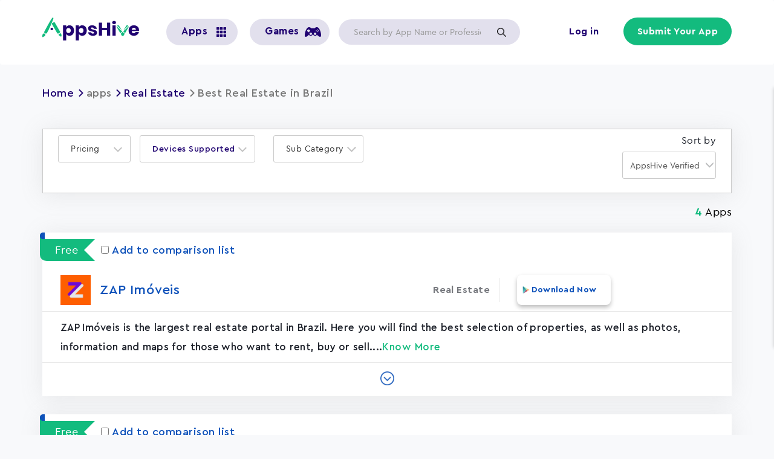

--- FILE ---
content_type: text/html; charset=UTF-8
request_url: https://www.appshive.co/apps/real-estate/brazil
body_size: 17937
content:
  <!DOCTYPE html>
<html  lang="en" dir="ltr" prefix="og: https://ogp.me/ns#" class="is-ultimenu is-ultimobile is-ultimenu--active">
  <head>
    <meta charset="utf-8" />
<script>(function(w,d,s,l,i){w[l]=w[l]||[];w[l].push({'gtm.start':
new Date().getTime(),event:'gtm.js'});var f=d.getElementsByTagName(s)[0],
j=d.createElement(s),dl=l!='dataLayer'?'&amp;l='+l:'';j.async=true;j.src=
'https://www.googletagmanager.com/gtm.js?id='+i+dl;f.parentNode.insertBefore(j,f);
})(window,document,'script','dataLayer','GTM-NX9R52N');
</script>
<link rel="canonical" href="https://www.appshive.co/apps/real-estate/brazil" />
<link rel="image_src" href="/themes/appshive/images/feature_image.jpg" />
<meta property="og:site_name" content="AppsHive" />
<meta property="og:type" content="country_mobile_app" />
<meta property="og:url" content="https://www.appshive.co/apps/real-estate/brazil" />
<meta property="og:title" content="Best Real Estate in Brazil" />
<meta property="og:image:url" content="https://www.appshive.co/themes/appshive/images/feature_image.jpg" />
<meta name="twitter:card" content="summary_large_image" />
<meta name="Generator" content="Drupal 10 (https://www.drupal.org)" />
<meta name="MobileOptimized" content="width" />
<meta name="HandheldFriendly" content="true" />
<meta name="viewport" content="width=device-width, initial-scale=1.0" />
<meta name="robots" content="index" />
<link rel="icon" href="/sites/default/files/favicon.ico" type="image/vnd.microsoft.icon" />

           	<meta name="google-site-verification" content="a1vmvnAcV8hcHH7p3krpFmaEu4L455A2quB37vtzJbw" />
     	<meta name="p:domain_verify" content="47051fae621bd6ae68249f499713a7fe"/>
      <meta name="facebook-domain-verification" content="ugjq2h0qta2acdqi12hzvnk9ee3sef" />
          	<title>Best Real Estate Apps in Brazil | AppsHive</title>
                <link rel="stylesheet" media="all" href="/sites/default/files/css/css_Qd8nHPqd07qj9J3phpS-i1__U6XMHgTzxLbWhtBXwcw.css?delta=0&amp;language=en&amp;theme=appshive&amp;include=eJxVylEOgzAMA9ALlVbahaqQGlbREtSkg91-G5uE9mPJfh5hhhZxbKJIccrlXTXMWNGoOJaGkFrfqHjqJix1KzD8QcpUZHYTMUyjooDtFmsvliPfwcsoBzTuOc2w8PPh9OHy4etOn2qoYSSF-1wq1h6YGsxTa7Jfoy559e9fZvfI2DWc6aukXvACXaxU_A" />
<link rel="stylesheet" media="all" href="https://cdn.jsdelivr.net/npm/entreprise7pro-bootstrap@3.4.5/dist/css/bootstrap.min.css" integrity="sha256-J8Qcym3bYNXc/gGB6fs4vFv/XDiug+tOuXJlsIMrXzo=" crossorigin="anonymous" />
<link rel="stylesheet" media="all" href="https://cdn.jsdelivr.net/npm/@unicorn-fail/drupal-bootstrap-styles@0.0.2/dist/3.1.1/7.x-3.x/drupal-bootstrap.min.css" integrity="sha512-nrwoY8z0/iCnnY9J1g189dfuRMCdI5JBwgvzKvwXC4dZ+145UNBUs+VdeG/TUuYRqlQbMlL4l8U3yT7pVss9Rg==" crossorigin="anonymous" />
<link rel="stylesheet" media="all" href="https://cdn.jsdelivr.net/npm/@unicorn-fail/drupal-bootstrap-styles@0.0.2/dist/3.1.1/8.x-3.x/drupal-bootstrap.min.css" integrity="sha512-jM5OBHt8tKkl65deNLp2dhFMAwoqHBIbzSW0WiRRwJfHzGoxAFuCowGd9hYi1vU8ce5xpa5IGmZBJujm/7rVtw==" crossorigin="anonymous" />
<link rel="stylesheet" media="all" href="https://cdn.jsdelivr.net/npm/@unicorn-fail/drupal-bootstrap-styles@0.0.2/dist/3.2.0/7.x-3.x/drupal-bootstrap.min.css" integrity="sha512-U2uRfTiJxR2skZ8hIFUv5y6dOBd9s8xW+YtYScDkVzHEen0kU0G9mH8F2W27r6kWdHc0EKYGY3JTT3C4pEN+/g==" crossorigin="anonymous" />
<link rel="stylesheet" media="all" href="https://cdn.jsdelivr.net/npm/@unicorn-fail/drupal-bootstrap-styles@0.0.2/dist/3.2.0/8.x-3.x/drupal-bootstrap.min.css" integrity="sha512-JXQ3Lp7Oc2/VyHbK4DKvRSwk2MVBTb6tV5Zv/3d7UIJKlNEGT1yws9vwOVUkpsTY0o8zcbCLPpCBG2NrZMBJyQ==" crossorigin="anonymous" />
<link rel="stylesheet" media="all" href="https://cdn.jsdelivr.net/npm/@unicorn-fail/drupal-bootstrap-styles@0.0.2/dist/3.3.1/7.x-3.x/drupal-bootstrap.min.css" integrity="sha512-ZbcpXUXjMO/AFuX8V7yWatyCWP4A4HMfXirwInFWwcxibyAu7jHhwgEA1jO4Xt/UACKU29cG5MxhF/i8SpfiWA==" crossorigin="anonymous" />
<link rel="stylesheet" media="all" href="https://cdn.jsdelivr.net/npm/@unicorn-fail/drupal-bootstrap-styles@0.0.2/dist/3.3.1/8.x-3.x/drupal-bootstrap.min.css" integrity="sha512-kTMXGtKrWAdF2+qSCfCTa16wLEVDAAopNlklx4qPXPMamBQOFGHXz0HDwz1bGhstsi17f2SYVNaYVRHWYeg3RQ==" crossorigin="anonymous" />
<link rel="stylesheet" media="all" href="https://cdn.jsdelivr.net/npm/@unicorn-fail/drupal-bootstrap-styles@0.0.2/dist/3.4.0/8.x-3.x/drupal-bootstrap.min.css" integrity="sha512-tGFFYdzcicBwsd5EPO92iUIytu9UkQR3tLMbORL9sfi/WswiHkA1O3ri9yHW+5dXk18Rd+pluMeDBrPKSwNCvw==" crossorigin="anonymous" />
<link rel="stylesheet" media="all" href="/sites/default/files/css/css_RGxiwEbU80EgxsoAUs-CzriXZeIPH8PLnJuToMX4BAA.css?delta=9&amp;language=en&amp;theme=appshive&amp;include=eJxVylEOgzAMA9ALlVbahaqQGlbREtSkg91-G5uE9mPJfh5hhhZxbKJIccrlXTXMWNGoOJaGkFrfqHjqJix1KzD8QcpUZHYTMUyjooDtFmsvliPfwcsoBzTuOc2w8PPh9OHy4etOn2qoYSSF-1wq1h6YGsxTa7Jfoy559e9fZvfI2DWc6aukXvACXaxU_A" />

      <script type="application/json" data-drupal-selector="drupal-settings-json">{"path":{"baseUrl":"\/","pathPrefix":"","currentPath":"node\/24352","currentPathIsAdmin":false,"isFront":false,"currentLanguage":"en"},"pluralDelimiter":"\u0003","suppressDeprecationErrors":true,"ajaxPageState":{"libraries":"[base64]","theme":"appshive","theme_token":null},"ajaxTrustedUrl":{"\/search":true,"form_action_p_pvdeGsVG5zNF_XLGPTvYSKCf43t8qZYSwcfZl2uzM":true},"gtag":{"tagId":"","consentMode":false,"otherIds":[],"events":[],"additionalConfigInfo":[]},"gtm":{"tagId":null,"settings":{"data_layer":"dataLayer","include_environment":false},"tagIds":["GTM-NX9R52N"]},"bootstrap":{"forms_has_error_value_toggle":1,"modal_animation":1,"modal_backdrop":"true","modal_focus_input":1,"modal_keyboard":1,"modal_select_text":1,"modal_show":1,"modal_size":"","popover_enabled":1,"popover_animation":1,"popover_auto_close":1,"popover_container":"body","popover_content":"","popover_delay":"0","popover_html":0,"popover_placement":"right","popover_selector":"","popover_title":"","popover_trigger":"click"},"company_profile_form":{"current_role":"anonymous"},"facets_views_ajax":{"facets_summary_ajax":{"facets_summary_id":"country_wise_category_search_summary","view_id":"listing_app_country_wise_view","current_display_id":"block_1","ajax_path":"\/views\/ajax"}},"user":{"uid":0,"permissionsHash":"8a857d39b90877dde79a08017cd7b77eb40d4503498b0ee1516ecf903cdc1117"}}</script>
<script src="/sites/default/files/js/js_oISBZh8-jNuLcsG4Gho85UKoDBr_2xIq6Y75IZNNQHc.js?scope=header&amp;delta=0&amp;language=en&amp;theme=appshive&amp;include=[base64]"></script>
<script src="/modules/contrib/google_tag/js/gtag.js?t80snr"></script>
<script src="/modules/contrib/google_tag/js/gtm.js?t80snr"></script>



<script async defer src="https://tools.luckyorange.com/core/lo.js?site-id=d89706fa"></script>

      <script type="text/javascript">
  !function(e,t,r,n){if(!e[n]){for(var a=e[n]=[],i=["survey","reset","config","init","set","get","event","identify","track","page","screen","group","alias"],s=0;s<i.length;s++){var c=i[s];a[c]=a[c]||function(e){return function(){var t=Array.prototype.slice.call(arguments);a.push([e,t])}}(c)}a.SNIPPET_VERSION="1.0.1";var o=t.createElement("script");o.type="text/javascript",o.async=!0,o.src="https://d2yyd1h5u9mauk.cloudfront.net/integrations/web/v1/library/"+r+"/"+n+".js";var p=t.getElementsByTagName("script")[0];p.parentNode.insertBefore(o,p)}}(window,document,"HLyq5nBDgWUj7Hmi","delighted");

  delighted.survey();
</script>

	    <!-- schema Code -->
	    <script type="application/ld+json">
	      {
	        "@context": "https://schema.org/",
	        "@type": "BreadcrumbList",
	        "itemListElement": [{
	          "@type": "ListItem",
	          "position": 1,
	          "name": "AppsHive",
	          "item": "https://www.appshive.co/"
	        }]
	      }
	    </script>
      <script type="application/ld+json">
{
    "@context": "https://schema.org",
    "@type": "Organization",
    "name": "AppsHive",
    "description": "AppsHive is the world's #1 reviews & ratings website for Apps and Games. Explore, compare, &amp; download Apps suitable to your need. Find coupons & deals on new Apps",
    "logo": "https://www.appshive.co/themes/appshive/logo.svg",
    "url": "https://www.appshive.co",
    "sameAs": ["https://twitter.com/appshive","https://www.linkedin.com/company/appshive","https://www.facebook.com/appshive/","https://www.youtube.com/channel/UCC_qI82Rh_L3WfusGqoaMFA","https://www.instagram.com/appshive/","https://www.crunchbase.com/organization/appshive","https://www.pinterest.com/appshive/"]
}
</script>
    
    <!--Start of Tawk.to Script-->
<script type="text/javascript">
var Tawk_API=Tawk_API||{}, Tawk_LoadStart=new Date();
(function(){
var s1=document.createElement("script"),s0=document.getElementsByTagName("script")[0];
s1.async=true;
s1.src='https://embed.tawk.to/63231ff854f06e12d894e8d9/1gd0j9q3l';
s1.charset='UTF-8';
s1.setAttribute('crossorigin','*');
s0.parentNode.insertBefore(s1,s0);
})();
</script>
<!--End of Tawk.to Script-->

<!-- Meta Pixel Code -->
<script>
!function(f,b,e,v,n,t,s)
{if(f.fbq)return;n=f.fbq=function(){n.callMethod?
n.callMethod.apply(n,arguments):n.queue.push(arguments)};
if(!f._fbq)f._fbq=n;n.push=n;n.loaded=!0;n.version='2.0';
n.queue=[];t=b.createElement(e);t.async=!0;
t.src=v;s=b.getElementsByTagName(e)[0];
s.parentNode.insertBefore(t,s)}(window, document,'script',
'https://connect.facebook.net/en_US/fbevents.js');
fbq('init', '551645016820545');
fbq('track', 'PageView');
</script>
<noscript><img height="1" width="1" style="display:none"
src="https://www.facebook.com/tr?id=551645016820545&ev=PageView&noscript=1"
/></noscript>
<!-- End Meta Pixel Code -->

  </head>
  <body class="node 24352 page-node-24352 role-anonymous path-apps-real-estate-brazil path-taxonomy path-node page-node-type-country-mobile-app has-glyphicons">
                       <noscript><iframe src="https://www.googletagmanager.com/ns.html?id=GTM-NX9R52N"
                  height="0" width="0" style="display:none;visibility:hidden"></iframe></noscript>
<noscript><iframe src="https://www.googletagmanager.com/ns.html?id=GTM-NX9R52N" height="0" width="0" style="display:none;visibility:hidden;"></iframe>
</noscript>
          <div class="dialog-off-canvas-main-canvas" data-off-canvas-main-canvas>
              <div class="header-main-wrapper header-menubar" id="sticky-menu">
    <header class="navbar navbar-default" id="navbar" role="banner">
      <div class="pane">
              <div class="container">
            
      <div class="header-wrapper">
        <div class="navbar-header">
            <div class="region region-navigation">
          <a class="logo navbar-btn pull-left" href="/" title="Home" rel="home">
      <img src="/themes/appshive/logo.svg" alt="Home" width="205" height="50" />
    </a>
      <nav role="navigation" aria-labelledby="block-useraccountmenu-menu" id="block-useraccountmenu">
            <span class="sr-only" id="block-useraccountmenu-menu">User account menu</span>

      
      <ul class="menu menu--account nav navbar-nav navbar-right">
                      <li class="first">
                                        <a href="/user/login" data-drupal-link-system-path="user/login">Log in</a>
              </li>
                      <li class="last">
                                        <a href="/account/register" data-drupal-link-system-path="account/register">Submit Your App</a>
              </li>
        </ul>
  

  </nav>
<section class="views-exposed-form bef-exposed-form searchbox-header header-search-box hidden-xs block block-views block-views-exposed-filter-blocksearch-view-page-1 clearfix" data-drupal-selector="views-exposed-form-search-view-page-1" id="block-exposedformsearch-viewpage-1">
  
    

      <form action="/search" method="get" id="views-exposed-form-search-view-page-1" accept-charset="UTF-8">
  <div class="form--inline form-inline clearfix">
  <div class="form-item js-form-item form-type-textfield js-form-type-textfield form-item-combine js-form-item-combine form-group form-autocomplete">
      
  
  
  <div class="input-group"><input placeholder="Search by App Name or Profession " data-drupal-selector="edit-combine" class="form-autocomplete form-text form-control" data-autocomplete-path="/views-autocomplete-filters/search_view/page_1/combine/0" type="text" id="edit-combine" name="combine" value="" size="30" maxlength="128" /><span class="input-group-addon"><span class="icon glyphicon glyphicon-refresh ajax-progress ajax-progress-throbber" aria-hidden="true"></span></span></div>

  
  
  </div>
<div data-drupal-selector="edit-actions" class="form-actions form-group js-form-wrapper form-wrapper" id="edit-actions--3"><button data-drupal-selector="edit-submit-search-view" class="button js-form-submit form-submit btn-info btn" type="submit" id="edit-submit-search-view" value="Apply">Apply</button></div>

</div>

</form>

  </section>


  </div>

                                <button type="button" class="navbar-toggle" data-toggle="collapse" data-target="#navbar-collapse">
              <span class="sr-only">Toggle navigation</span>
              <span class="icon-bar"></span>
              <span class="icon-bar"></span>
              <span class="icon-bar"></span>
            </button>
                  </div>

                          <div id="navbar-collapse" class="navbar-collapse collapse">
              <div class="region region-navigation-collapsible">
    <section id="block-ultimenumainmenu" class="visible-sm visible-md visible-lg block block-ultimenu block-ultimenu-blockultimenu-main-menu clearfix">
  
    

      <ul id="ultimenu-main-menu" data-ultimenu="main-menu" class="ultimenu is-ultihover is-ulticaret--arrow ultimenu--main-menu ultimenu--htb ultimenu--horizontal ultimenu--basic"><li class="ultimenu__item uitem has-ultimenu"><span class="ultimenu__link is-unlinked">Apps<span class="ultimenu__caret caret" aria-hidden="true"><i></i></span></span><section class="ultimenu__flyout is-htb">
              <div class="ultimenu__region region region--count-1 region-ultimenu-main-6e217350">
    <nav role="navigation" aria-labelledby="block-megamenu-2-menu" id="block-megamenu-2">
            
  <h2 class="visually-hidden" id="block-megamenu-2-menu">Mega menu</h2>
  

        

  <ul data-region="ultimenu_main_6e217350" class="menu menu-level-0">
                  
        <li class="menu-item menu-item--expanded">
          <span>By Category</span>
                                
  
  <div class="menu_link_content menu-link-contentmega-menu view-mode-default menu-dropdown menu-dropdown-0 menu-type-default">
              
  <ul class="menu menu-level-1">
                  
        <li class="menu-item menu-item--expanded">
          <span>Apps</span>
                                
  
  <div class="menu_link_content menu-link-contentmega-menu view-mode-default menu-dropdown menu-dropdown-1 menu-type-default">
              
  <ul class="menu menu-level-2">
                  
        <li class="menu-item">
          <a href="/apps/augmented-reality" data-drupal-link-system-path="taxonomy/term/2868">Augmented Reality</a>
                                
  
  <div class="menu_link_content menu-link-contentmega-menu view-mode-default menu-dropdown menu-dropdown-2 menu-type-default">
              
      </div>



                  </li>
                      
        <li class="menu-item">
          <a href="/apps/business" data-drupal-link-system-path="taxonomy/term/2843">Business</a>
                                
  
  <div class="menu_link_content menu-link-contentmega-menu view-mode-default menu-dropdown menu-dropdown-2 menu-type-default">
              
      </div>



                  </li>
                      
        <li class="menu-item">
          <a href="/apps/education" data-drupal-link-system-path="taxonomy/term/2851">Education</a>
                                
  
  <div class="menu_link_content menu-link-contentmega-menu view-mode-default menu-dropdown menu-dropdown-2 menu-type-default">
              
      </div>



                  </li>
                      
        <li class="menu-item">
          <a href="/apps/finance" data-drupal-link-system-path="taxonomy/term/2858">Finance</a>
                                
  
  <div class="menu_link_content menu-link-contentmega-menu view-mode-default menu-dropdown menu-dropdown-2 menu-type-default">
              
      </div>



                  </li>
                      
        <li class="menu-item">
          <a href="/apps/life-style" data-drupal-link-system-path="taxonomy/term/5197">Life Style</a>
                                
  
  <div class="menu_link_content menu-link-contentmega-menu view-mode-default menu-dropdown menu-dropdown-2 menu-type-default">
              
      </div>



                  </li>
                      
        <li class="menu-item">
          <a href="/apps/news-magazines" data-drupal-link-system-path="taxonomy/term/2848">News Magazines</a>
                                
  
  <div class="menu_link_content menu-link-contentmega-menu view-mode-default menu-dropdown menu-dropdown-2 menu-type-default">
              
      </div>



                  </li>
                      
        <li class="menu-item">
          <a href="/apps/photography" data-drupal-link-system-path="taxonomy/term/2850">Photography</a>
                                
  
  <div class="menu_link_content menu-link-contentmega-menu view-mode-default menu-dropdown menu-dropdown-2 menu-type-default">
              
      </div>



                  </li>
                      
        <li class="menu-item">
          <a href="/apps/shopping" data-drupal-link-system-path="taxonomy/term/2854">Shopping</a>
                                
  
  <div class="menu_link_content menu-link-contentmega-menu view-mode-default menu-dropdown menu-dropdown-2 menu-type-default">
              
      </div>



                  </li>
                      
        <li class="menu-item">
          <a href="/apps/social" data-drupal-link-system-path="taxonomy/term/2856">Social</a>
                                
  
  <div class="menu_link_content menu-link-contentmega-menu view-mode-default menu-dropdown menu-dropdown-2 menu-type-default">
              
      </div>



                  </li>
                      
        <li class="menu-item">
          <a href="/apps/tools">Tools</a>
                                
  
  <div class="menu_link_content menu-link-contentmega-menu view-mode-default menu-dropdown menu-dropdown-2 menu-type-default">
              
      </div>



                  </li>
                      
        <li class="menu-item">
          <a href="/apps/art-design" data-drupal-link-system-path="taxonomy/term/2841">Art Design</a>
                                
  
  <div class="menu_link_content menu-link-contentmega-menu view-mode-default menu-dropdown menu-dropdown-2 menu-type-default">
              
      </div>



                  </li>
                      
        <li class="menu-item">
          <a href="/apps/weather" data-drupal-link-system-path="taxonomy/term/2863">Weather</a>
                                
  
  <div class="menu_link_content menu-link-contentmega-menu view-mode-default menu-dropdown menu-dropdown-2 menu-type-default">
              
      </div>



                  </li>
                      
        <li class="menu-item">
          <a href="/apps/books-and-reference" data-drupal-link-system-path="taxonomy/term/2842">Books &amp; Reference</a>
                                
  
  <div class="menu_link_content menu-link-contentmega-menu view-mode-default menu-dropdown menu-dropdown-2 menu-type-default">
              
      </div>



                  </li>
                      
        <li class="menu-item">
          <a href="/apps/dating" data-drupal-link-system-path="taxonomy/term/2847">Dating</a>
                                
  
  <div class="menu_link_content menu-link-contentmega-menu view-mode-default menu-dropdown menu-dropdown-2 menu-type-default">
              
      </div>



                  </li>
                      
        <li class="menu-item">
          <a href="/apps/medical" data-drupal-link-system-path="taxonomy/term/2864">Medical</a>
                                
  
  <div class="menu_link_content menu-link-contentmega-menu view-mode-default menu-dropdown menu-dropdown-2 menu-type-default">
              
      </div>



                  </li>
                      
        <li class="menu-item">
          <a href="/apps/productivity" data-drupal-link-system-path="taxonomy/term/2853">Productivity</a>
                                
  
  <div class="menu_link_content menu-link-contentmega-menu view-mode-default menu-dropdown menu-dropdown-2 menu-type-default">
              
      </div>



                  </li>
                      
        <li class="menu-item">
          <a href="/apps/health-fitness" data-drupal-link-system-path="taxonomy/term/2852">Health &amp; Fitness</a>
                                
  
  <div class="menu_link_content menu-link-contentmega-menu view-mode-default menu-dropdown menu-dropdown-2 menu-type-default">
              
      </div>



                  </li>
                      
        <li class="menu-item">
          <a href="/apps/music-audio" data-drupal-link-system-path="taxonomy/term/2845">Music</a>
                                
  
  <div class="menu_link_content menu-link-contentmega-menu view-mode-default menu-dropdown menu-dropdown-2 menu-type-default">
              
      </div>



                  </li>
                      
        <li class="menu-item">
          <a href="/apps/communication" data-drupal-link-system-path="taxonomy/term/2846">Communication</a>
                                
  
  <div class="menu_link_content menu-link-contentmega-menu view-mode-default menu-dropdown menu-dropdown-2 menu-type-default">
              
      </div>



                  </li>
                      
        <li class="menu-item">
          <a href="/apps/entertainment" data-drupal-link-system-path="taxonomy/term/2855">Entertainment</a>
                                
  
  <div class="menu_link_content menu-link-contentmega-menu view-mode-default menu-dropdown menu-dropdown-2 menu-type-default">
              
      </div>



                  </li>
                      
        <li class="menu-item">
          <a href="/apps/sports" data-drupal-link-system-path="taxonomy/term/2857">Sports</a>
                                
  
  <div class="menu_link_content menu-link-contentmega-menu view-mode-default menu-dropdown menu-dropdown-2 menu-type-default">
              
      </div>



                  </li>
                      
        <li class="menu-item">
          <a href="/apps/travel-local" data-drupal-link-system-path="taxonomy/term/2860">Travel</a>
                                
  
  <div class="menu_link_content menu-link-contentmega-menu view-mode-default menu-dropdown menu-dropdown-2 menu-type-default">
              
      </div>



                  </li>
                      
        <li class="menu-item">
          <a href="/apps/food-drink" data-drupal-link-system-path="taxonomy/term/2861">Food &amp; Drink</a>
                                
  
  <div class="menu_link_content menu-link-contentmega-menu view-mode-default menu-dropdown menu-dropdown-2 menu-type-default">
              
      </div>



                  </li>
                      
        <li class="menu-item">
          <a href="/apps/video-players-editors" data-drupal-link-system-path="taxonomy/term/2862">Video players &amp; Editors</a>
                                
  
  <div class="menu_link_content menu-link-contentmega-menu view-mode-default menu-dropdown menu-dropdown-2 menu-type-default">
              
      </div>



                  </li>
                      
        <li class="menu-item">
          <a href="/apps/personalization" data-drupal-link-system-path="taxonomy/term/2849">Personalization</a>
                                
  
  <div class="menu_link_content menu-link-contentmega-menu view-mode-default menu-dropdown menu-dropdown-2 menu-type-default">
              
      </div>



                  </li>
                      
        <li class="menu-item">
          <a href="/category">View More</a>
                                
  
  <div class="menu_link_content menu-link-contentmega-menu view-mode-default menu-dropdown menu-dropdown-2 menu-type-default">
              
      </div>



                  </li>
          </ul>



      </div>



                  </li>
          </ul>



      </div>



                  </li>
                      
        <li class="menu-item menu-item--expanded">
          <span>By Profession</span>
                                
  
  <div class="menu_link_content menu-link-contentmega-menu view-mode-default menu-dropdown menu-dropdown-0 menu-type-default">
              
  <ul class="menu menu-level-1">
                  
        <li class="menu-item menu-item--expanded">
          <span>Profession</span>
                                
  
  <div class="menu_link_content menu-link-contentmega-menu view-mode-default menu-dropdown menu-dropdown-1 menu-type-default">
              
  <ul class="menu menu-level-2">
                  
        <li class="menu-item">
          <a href="/apps/accountants" data-drupal-link-system-path="taxonomy/term/4141">Accountants</a>
                                
  
  <div class="menu_link_content menu-link-contentmega-menu view-mode-default menu-dropdown menu-dropdown-2 menu-type-default">
              
      </div>



                  </li>
                      
        <li class="menu-item">
          <a href="/apps/actors" data-drupal-link-system-path="taxonomy/term/4245">Actors</a>
                                
  
  <div class="menu_link_content menu-link-contentmega-menu view-mode-default menu-dropdown menu-dropdown-2 menu-type-default">
              
      </div>



                  </li>
                      
        <li class="menu-item">
          <a href="/apps/architects" data-drupal-link-system-path="taxonomy/term/4247">Architects</a>
                                
  
  <div class="menu_link_content menu-link-contentmega-menu view-mode-default menu-dropdown menu-dropdown-2 menu-type-default">
              
      </div>



                  </li>
                      
        <li class="menu-item">
          <a href="/apps/carpenters" data-drupal-link-system-path="taxonomy/term/9320">Carpenters</a>
                                
  
  <div class="menu_link_content menu-link-contentmega-menu view-mode-default menu-dropdown menu-dropdown-2 menu-type-default">
              
      </div>



                  </li>
                      
        <li class="menu-item">
          <a href="/apps/chefs" data-drupal-link-system-path="taxonomy/term/2929">Chefs</a>
                                
  
  <div class="menu_link_content menu-link-contentmega-menu view-mode-default menu-dropdown menu-dropdown-2 menu-type-default">
              
      </div>



                  </li>
                      
        <li class="menu-item">
          <a href="/apps/drivers" data-drupal-link-system-path="taxonomy/term/3266">Drivers</a>
                                
  
  <div class="menu_link_content menu-link-contentmega-menu view-mode-default menu-dropdown menu-dropdown-2 menu-type-default">
              
      </div>



                  </li>
                      
        <li class="menu-item">
          <a href="/apps/electricians" data-drupal-link-system-path="taxonomy/term/6717">Electricians</a>
                                
  
  <div class="menu_link_content menu-link-contentmega-menu view-mode-default menu-dropdown menu-dropdown-2 menu-type-default">
              
      </div>



                  </li>
                      
        <li class="menu-item">
          <a href="/apps/farmers" data-drupal-link-system-path="taxonomy/term/6740">Farmers</a>
                                
  
  <div class="menu_link_content menu-link-contentmega-menu view-mode-default menu-dropdown menu-dropdown-2 menu-type-default">
              
      </div>



                  </li>
                      
        <li class="menu-item">
          <a href="/apps/freelancers" data-drupal-link-system-path="taxonomy/term/6757">Freelancers</a>
                                
  
  <div class="menu_link_content menu-link-contentmega-menu view-mode-default menu-dropdown menu-dropdown-2 menu-type-default">
              
      </div>



                  </li>
                      
        <li class="menu-item">
          <a href="/apps/human-resources" data-drupal-link-system-path="taxonomy/term/6745">Human resources</a>
                                
  
  <div class="menu_link_content menu-link-contentmega-menu view-mode-default menu-dropdown menu-dropdown-2 menu-type-default">
              
      </div>



                  </li>
                      
        <li class="menu-item">
          <a href="/apps/lawyers" data-drupal-link-system-path="taxonomy/term/4257">Lawyers</a>
                                
  
  <div class="menu_link_content menu-link-contentmega-menu view-mode-default menu-dropdown menu-dropdown-2 menu-type-default">
              
      </div>



                  </li>
                      
        <li class="menu-item">
          <a href="/apps/musicians" data-drupal-link-system-path="taxonomy/term/6864">Musicians</a>
                                
  
  <div class="menu_link_content menu-link-contentmega-menu view-mode-default menu-dropdown menu-dropdown-2 menu-type-default">
              
      </div>



                  </li>
                      
        <li class="menu-item">
          <a href="/apps/personal-trainers" data-drupal-link-system-path="taxonomy/term/9297">Personal Trainers</a>
                                
  
  <div class="menu_link_content menu-link-contentmega-menu view-mode-default menu-dropdown menu-dropdown-2 menu-type-default">
              
      </div>



                  </li>
                      
        <li class="menu-item">
          <a href="/apps/physiotherapists" data-drupal-link-system-path="taxonomy/term/9279">Physiotherapists</a>
                                
  
  <div class="menu_link_content menu-link-contentmega-menu view-mode-default menu-dropdown menu-dropdown-2 menu-type-default">
              
      </div>



                  </li>
                      
        <li class="menu-item">
          <a href="/apps/plumbers" data-drupal-link-system-path="taxonomy/term/9344">Plumbers</a>
                                
  
  <div class="menu_link_content menu-link-contentmega-menu view-mode-default menu-dropdown menu-dropdown-2 menu-type-default">
              
      </div>



                  </li>
                      
        <li class="menu-item">
          <a href="/apps/psychologists" data-drupal-link-system-path="taxonomy/term/9349">Psychologists</a>
                                
  
  <div class="menu_link_content menu-link-contentmega-menu view-mode-default menu-dropdown menu-dropdown-2 menu-type-default">
              
      </div>



                  </li>
                      
        <li class="menu-item">
          <a href="/apps/singers" data-drupal-link-system-path="taxonomy/term/4221">Singers</a>
                                
  
  <div class="menu_link_content menu-link-contentmega-menu view-mode-default menu-dropdown menu-dropdown-2 menu-type-default">
              
      </div>



                  </li>
                      
        <li class="menu-item">
          <a href="/apps/streamers" data-drupal-link-system-path="taxonomy/term/5087">Streamers</a>
                                
  
  <div class="menu_link_content menu-link-contentmega-menu view-mode-default menu-dropdown menu-dropdown-2 menu-type-default">
              
      </div>



                  </li>
                      
        <li class="menu-item">
          <a href="/apps/teacherseducators">Teachers/Educators</a>
                                
  
  <div class="menu_link_content menu-link-contentmega-menu view-mode-default menu-dropdown menu-dropdown-2 menu-type-default">
              
      </div>



                  </li>
                      
        <li class="menu-item">
          <a href="/apps/writers" data-drupal-link-system-path="taxonomy/term/3950">Writers</a>
                                
  
  <div class="menu_link_content menu-link-contentmega-menu view-mode-default menu-dropdown menu-dropdown-2 menu-type-default">
              
      </div>



                  </li>
                      
        <li class="menu-item">
          <a href="/apps/business-analysts" data-drupal-link-system-path="taxonomy/term/6756">Business Analysts </a>
                                
  
  <div class="menu_link_content menu-link-contentmega-menu view-mode-default menu-dropdown menu-dropdown-2 menu-type-default">
              
      </div>



                  </li>
                      
        <li class="menu-item">
          <a href="/apps/chemists" data-drupal-link-system-path="taxonomy/term/6872">Chemists</a>
                                
  
  <div class="menu_link_content menu-link-contentmega-menu view-mode-default menu-dropdown menu-dropdown-2 menu-type-default">
              
      </div>



                  </li>
                      
        <li class="menu-item">
          <a href="/apps/choreographers" data-drupal-link-system-path="taxonomy/term/5095">Choreographers</a>
                                
  
  <div class="menu_link_content menu-link-contentmega-menu view-mode-default menu-dropdown menu-dropdown-2 menu-type-default">
              
      </div>



                  </li>
                      
        <li class="menu-item">
          <a href="/apps/delivery-drivers" data-drupal-link-system-path="taxonomy/term/2933">Delivery Drivers </a>
                                
  
  <div class="menu_link_content menu-link-contentmega-menu view-mode-default menu-dropdown menu-dropdown-2 menu-type-default">
              
      </div>



                  </li>
                      
        <li class="menu-item">
          <a href="/apps/doctors" data-drupal-link-system-path="taxonomy/term/6741">Doctors </a>
                                
  
  <div class="menu_link_content menu-link-contentmega-menu view-mode-default menu-dropdown menu-dropdown-2 menu-type-default">
              
      </div>



                  </li>
                      
        <li class="menu-item">
          <a href="/apps/gardeners" data-drupal-link-system-path="taxonomy/term/6796">Gardeners </a>
                                
  
  <div class="menu_link_content menu-link-contentmega-menu view-mode-default menu-dropdown menu-dropdown-2 menu-type-default">
              
      </div>



                  </li>
                      
        <li class="menu-item">
          <a href="/apps/graphic-designers" data-drupal-link-system-path="taxonomy/term/6753">Graphic Designers </a>
                                
  
  <div class="menu_link_content menu-link-contentmega-menu view-mode-default menu-dropdown menu-dropdown-2 menu-type-default">
              
      </div>



                  </li>
                      
        <li class="menu-item">
          <a href="/apps/lawyers" data-drupal-link-system-path="taxonomy/term/4257">Lawyers</a>
                                
  
  <div class="menu_link_content menu-link-contentmega-menu view-mode-default menu-dropdown menu-dropdown-2 menu-type-default">
              
      </div>



                  </li>
                      
        <li class="menu-item">
          <a href="/apps/marketers-0">Marketers </a>
                                
  
  <div class="menu_link_content menu-link-contentmega-menu view-mode-default menu-dropdown menu-dropdown-2 menu-type-default">
              
      </div>



                  </li>
                      
        <li class="menu-item">
          <a href="/apps/managers" data-drupal-link-system-path="taxonomy/term/6761">Managers </a>
                                
  
  <div class="menu_link_content menu-link-contentmega-menu view-mode-default menu-dropdown menu-dropdown-2 menu-type-default">
              
      </div>



                  </li>
                      
        <li class="menu-item">
          <a href="/apps/pharmacist">Pharmacists</a>
                                
  
  <div class="menu_link_content menu-link-contentmega-menu view-mode-default menu-dropdown menu-dropdown-2 menu-type-default">
              
      </div>



                  </li>
                      
        <li class="menu-item">
          <a href="/apps/photographers" data-drupal-link-system-path="taxonomy/term/5096">Photographers </a>
                                
  
  <div class="menu_link_content menu-link-contentmega-menu view-mode-default menu-dropdown menu-dropdown-2 menu-type-default">
              
      </div>



                  </li>
                      
        <li class="menu-item">
          <a href="/apps/real-estate-agents" data-drupal-link-system-path="taxonomy/term/6786">Real Estate Agents </a>
                                
  
  <div class="menu_link_content menu-link-contentmega-menu view-mode-default menu-dropdown menu-dropdown-2 menu-type-default">
              
      </div>



                  </li>
                      
        <li class="menu-item">
          <a href="/apps/shippers" data-drupal-link-system-path="taxonomy/term/6777">Shippers </a>
                                
  
  <div class="menu_link_content menu-link-contentmega-menu view-mode-default menu-dropdown menu-dropdown-2 menu-type-default">
              
      </div>



                  </li>
                      
        <li class="menu-item">
          <a href="/apps/sales-reps" data-drupal-link-system-path="taxonomy/term/6750">Sales Reps</a>
                                
  
  <div class="menu_link_content menu-link-contentmega-menu view-mode-default menu-dropdown menu-dropdown-2 menu-type-default">
              
      </div>



                  </li>
                      
        <li class="menu-item">
          <a href="/apps/software-developers" data-drupal-link-system-path="taxonomy/term/6768">Software Developers </a>
                                
  
  <div class="menu_link_content menu-link-contentmega-menu view-mode-default menu-dropdown menu-dropdown-2 menu-type-default">
              
      </div>



                  </li>
                      
        <li class="menu-item">
          <a href="/apps/tiktokers" data-drupal-link-system-path="taxonomy/term/5086">Tiktokers </a>
                                
  
  <div class="menu_link_content menu-link-contentmega-menu view-mode-default menu-dropdown menu-dropdown-2 menu-type-default">
              
      </div>



                  </li>
                      
        <li class="menu-item">
          <a href="/apps/traders" data-drupal-link-system-path="taxonomy/term/4497">Traders </a>
                                
  
  <div class="menu_link_content menu-link-contentmega-menu view-mode-default menu-dropdown menu-dropdown-2 menu-type-default">
              
      </div>



                  </li>
                      
        <li class="menu-item">
          <a href="/apps/brokers" data-drupal-link-system-path="taxonomy/term/6788">Brokers </a>
                                
  
  <div class="menu_link_content menu-link-contentmega-menu view-mode-default menu-dropdown menu-dropdown-2 menu-type-default">
              
      </div>



                  </li>
                      
        <li class="menu-item">
          <a href="/apps/videographers" data-drupal-link-system-path="taxonomy/term/5097">Videographers </a>
                                
  
  <div class="menu_link_content menu-link-contentmega-menu view-mode-default menu-dropdown menu-dropdown-2 menu-type-default">
              
      </div>



                  </li>
                      
        <li class="menu-item">
          <a href="/profession">View More</a>
                                
  
  <div class="menu_link_content menu-link-contentmega-menu view-mode-default menu-dropdown menu-dropdown-2 menu-type-default">
              
      </div>



                  </li>
          </ul>



      </div>



                  </li>
          </ul>



      </div>



                  </li>
                      
        <li class="menu-item menu-item--expanded">
          <span>By Location</span>
                                
  
  <div class="menu_link_content menu-link-contentmega-menu view-mode-default menu-dropdown menu-dropdown-0 menu-type-default">
              
  <ul class="menu menu-level-1">
                  
        <li class="menu-item menu-item--expanded">
          <span>Country</span>
                                
  
  <div class="menu_link_content menu-link-contentmega-menu view-mode-default menu-dropdown menu-dropdown-1 menu-type-default">
              
  <ul class="menu menu-level-2">
                  
        <li class="menu-item">
          <a href="/country/australia" data-drupal-link-system-path="taxonomy/term/40">Australia</a>
                                
  
  <div class="menu_link_content menu-link-contentmega-menu view-mode-default menu-dropdown menu-dropdown-2 menu-type-default">
              
      </div>



                  </li>
                      
        <li class="menu-item">
          <a href="/country/argentina" data-drupal-link-system-path="taxonomy/term/131">Argentina</a>
                                
  
  <div class="menu_link_content menu-link-contentmega-menu view-mode-default menu-dropdown menu-dropdown-2 menu-type-default">
              
      </div>



                  </li>
                      
        <li class="menu-item">
          <a href="/country/austria" data-drupal-link-system-path="taxonomy/term/162">Austria</a>
                                
  
  <div class="menu_link_content menu-link-contentmega-menu view-mode-default menu-dropdown menu-dropdown-2 menu-type-default">
              
      </div>



                  </li>
                      
        <li class="menu-item">
          <a href="/country/bahrain" data-drupal-link-system-path="taxonomy/term/165">Bahrain</a>
                                
  
  <div class="menu_link_content menu-link-contentmega-menu view-mode-default menu-dropdown menu-dropdown-2 menu-type-default">
              
      </div>



                  </li>
                      
        <li class="menu-item">
          <a href="/country/belgium" data-drupal-link-system-path="taxonomy/term/133">Belgium</a>
                                
  
  <div class="menu_link_content menu-link-contentmega-menu view-mode-default menu-dropdown menu-dropdown-2 menu-type-default">
              
      </div>



                  </li>
                      
        <li class="menu-item">
          <a href="/country/brazil" data-drupal-link-system-path="taxonomy/term/134">Brazil</a>
                                
  
  <div class="menu_link_content menu-link-contentmega-menu view-mode-default menu-dropdown menu-dropdown-2 menu-type-default">
              
      </div>



                  </li>
                      
        <li class="menu-item">
          <a href="/country/bulgaria" data-drupal-link-system-path="taxonomy/term/175">Bulgaria</a>
                                
  
  <div class="menu_link_content menu-link-contentmega-menu view-mode-default menu-dropdown menu-dropdown-2 menu-type-default">
              
      </div>



                  </li>
                      
        <li class="menu-item">
          <a href="/country/canada" data-drupal-link-system-path="taxonomy/term/135">Canada</a>
                                
  
  <div class="menu_link_content menu-link-contentmega-menu view-mode-default menu-dropdown menu-dropdown-2 menu-type-default">
              
      </div>



                  </li>
                      
        <li class="menu-item">
          <a href="/country/germany" data-drupal-link-system-path="taxonomy/term/213">Germany</a>
                                
  
  <div class="menu_link_content menu-link-contentmega-menu view-mode-default menu-dropdown menu-dropdown-2 menu-type-default">
              
      </div>



                  </li>
                      
        <li class="menu-item">
          <a href="/country/kenya" data-drupal-link-system-path="taxonomy/term/236">Kenya</a>
                                
  
  <div class="menu_link_content menu-link-contentmega-menu view-mode-default menu-dropdown menu-dropdown-2 menu-type-default">
              
      </div>



                  </li>
                      
        <li class="menu-item">
          <a href="/country/new-zealand" data-drupal-link-system-path="taxonomy/term/271">New Zealand</a>
                                
  
  <div class="menu_link_content menu-link-contentmega-menu view-mode-default menu-dropdown menu-dropdown-2 menu-type-default">
              
      </div>



                  </li>
                      
        <li class="menu-item">
          <a href="/country/saudi-arabia" data-drupal-link-system-path="taxonomy/term/299">Saudi Arabia</a>
                                
  
  <div class="menu_link_content menu-link-contentmega-menu view-mode-default menu-dropdown menu-dropdown-2 menu-type-default">
              
      </div>



                  </li>
                      
        <li class="menu-item">
          <a href="/country/tanzania" data-drupal-link-system-path="taxonomy/term/320">Tanzania</a>
                                
  
  <div class="menu_link_content menu-link-contentmega-menu view-mode-default menu-dropdown menu-dropdown-2 menu-type-default">
              
      </div>



                  </li>
                      
        <li class="menu-item">
          <a href="/country/united-states" data-drupal-link-system-path="taxonomy/term/42">United States</a>
                                
  
  <div class="menu_link_content menu-link-contentmega-menu view-mode-default menu-dropdown menu-dropdown-2 menu-type-default">
              
      </div>



                  </li>
                      
        <li class="menu-item">
          <a href="/country/united-kingdom" data-drupal-link-system-path="taxonomy/term/333">United Kingdom</a>
                                
  
  <div class="menu_link_content menu-link-contentmega-menu view-mode-default menu-dropdown menu-dropdown-2 menu-type-default">
              
      </div>



                  </li>
          </ul>



      </div>



                  </li>
          </ul>



      </div>



                  </li>
          </ul>


  </nav>

  </div>

          </section></li><li class="ultimenu__item uitem has-ultimenu"><span class="ultimenu__link is-unlinked">Games<span class="ultimenu__caret caret" aria-hidden="true"><i></i></span></span><section class="ultimenu__flyout is-htb">
              <div class="ultimenu__region region region--count-1 region-ultimenu-main-5e884304">
    <nav role="navigation" aria-labelledby="block-megamenugames-menu" id="block-megamenugames">
            
  <h2 class="visually-hidden" id="block-megamenugames-menu">Mega menu Games</h2>
  

        

  <ul data-region="ultimenu_main_5e884304" class="menu menu-level-0">
                  
        <li class="menu-item menu-item--expanded">
          <span>By Category</span>
                                
  
  <div class="menu_link_content menu-link-contentmega-menu-games view-mode-default menu-dropdown menu-dropdown-0 menu-type-default">
              
  <ul class="menu menu-level-1">
                  
        <li class="menu-item menu-item--expanded">
          <span>Games</span>
                                
  
  <div class="menu_link_content menu-link-contentmega-menu-games view-mode-default menu-dropdown menu-dropdown-1 menu-type-default">
              
  <ul class="menu menu-level-2">
                  
        <li class="menu-item">
          <a href="/games/family" data-drupal-link-system-path="taxonomy/term/5396">Family</a>
                                
  
  <div class="menu_link_content menu-link-contentmega-menu-games view-mode-default menu-dropdown menu-dropdown-2 menu-type-default">
              
      </div>



                  </li>
                      
        <li class="menu-item">
          <a href="/games/action" data-drupal-link-system-path="taxonomy/term/78">Action</a>
                                
  
  <div class="menu_link_content menu-link-contentmega-menu-games view-mode-default menu-dropdown menu-dropdown-2 menu-type-default">
              
      </div>



                  </li>
                      
        <li class="menu-item">
          <a href="/games/arcade" data-drupal-link-system-path="taxonomy/term/80"> Arcade</a>
                                
  
  <div class="menu_link_content menu-link-contentmega-menu-games view-mode-default menu-dropdown menu-dropdown-2 menu-type-default">
              
      </div>



                  </li>
                      
        <li class="menu-item">
          <a href="/games/board" data-drupal-link-system-path="taxonomy/term/81">Board</a>
                                
  
  <div class="menu_link_content menu-link-contentmega-menu-games view-mode-default menu-dropdown menu-dropdown-2 menu-type-default">
              
      </div>



                  </li>
                      
        <li class="menu-item">
          <a href="/games/casino" data-drupal-link-system-path="taxonomy/term/83"> Casino</a>
                                
  
  <div class="menu_link_content menu-link-contentmega-menu-games view-mode-default menu-dropdown menu-dropdown-2 menu-type-default">
              
      </div>



                  </li>
                      
        <li class="menu-item">
          <a href="/games/adventure" data-drupal-link-system-path="taxonomy/term/79"> Adventure</a>
                                
  
  <div class="menu_link_content menu-link-contentmega-menu-games view-mode-default menu-dropdown menu-dropdown-2 menu-type-default">
              
      </div>



                  </li>
                      
        <li class="menu-item">
          <a href="/games/card" data-drupal-link-system-path="taxonomy/term/82"> Card</a>
                                
  
  <div class="menu_link_content menu-link-contentmega-menu-games view-mode-default menu-dropdown menu-dropdown-2 menu-type-default">
              
      </div>



                  </li>
                      
        <li class="menu-item">
          <a href="/games/casual" data-drupal-link-system-path="taxonomy/term/84"> Casual</a>
                                
  
  <div class="menu_link_content menu-link-contentmega-menu-games view-mode-default menu-dropdown menu-dropdown-2 menu-type-default">
              
      </div>



                  </li>
                      
        <li class="menu-item">
          <a href="/games/music" data-drupal-link-system-path="taxonomy/term/86">Music</a>
                                
  
  <div class="menu_link_content menu-link-contentmega-menu-games view-mode-default menu-dropdown menu-dropdown-2 menu-type-default">
              
      </div>



                  </li>
                      
        <li class="menu-item">
          <a href="/games/puzzle" data-drupal-link-system-path="taxonomy/term/87"> Puzzle</a>
                                
  
  <div class="menu_link_content menu-link-contentmega-menu-games view-mode-default menu-dropdown menu-dropdown-2 menu-type-default">
              
      </div>



                  </li>
                      
        <li class="menu-item">
          <a href="/games/racing" data-drupal-link-system-path="taxonomy/term/88">Racing</a>
                                
  
  <div class="menu_link_content menu-link-contentmega-menu-games view-mode-default menu-dropdown menu-dropdown-2 menu-type-default">
              
      </div>



                  </li>
                      
        <li class="menu-item">
          <a href="/games/sports" data-drupal-link-system-path="taxonomy/term/91"> Sports</a>
                                
  
  <div class="menu_link_content menu-link-contentmega-menu-games view-mode-default menu-dropdown menu-dropdown-2 menu-type-default">
              
      </div>



                  </li>
                      
        <li class="menu-item">
          <a href="/games/strategy" data-drupal-link-system-path="taxonomy/term/92"> Strategy</a>
                                
  
  <div class="menu_link_content menu-link-contentmega-menu-games view-mode-default menu-dropdown menu-dropdown-2 menu-type-default">
              
      </div>



                  </li>
                      
        <li class="menu-item">
          <a href="/games/trivia" data-drupal-link-system-path="taxonomy/term/93"> Trivia</a>
                                
  
  <div class="menu_link_content menu-link-contentmega-menu-games view-mode-default menu-dropdown menu-dropdown-2 menu-type-default">
              
      </div>



                  </li>
                      
        <li class="menu-item">
          <a href="/games/word" data-drupal-link-system-path="taxonomy/term/94"> Word</a>
                                
  
  <div class="menu_link_content menu-link-contentmega-menu-games view-mode-default menu-dropdown menu-dropdown-2 menu-type-default">
              
      </div>



                  </li>
                      
        <li class="menu-item">
          <a href="/games/educational" data-drupal-link-system-path="taxonomy/term/85">Educational</a>
                                
  
  <div class="menu_link_content menu-link-contentmega-menu-games view-mode-default menu-dropdown menu-dropdown-2 menu-type-default">
              
      </div>



                  </li>
                      
        <li class="menu-item">
          <a href="/games/role-playing" data-drupal-link-system-path="taxonomy/term/89"> Role Playing</a>
                                
  
  <div class="menu_link_content menu-link-contentmega-menu-games view-mode-default menu-dropdown menu-dropdown-2 menu-type-default">
              
      </div>



                  </li>
                      
        <li class="menu-item">
          <a href="/games/entertainment" data-drupal-link-system-path="taxonomy/term/5395">Entertainment</a>
                                
  
  <div class="menu_link_content menu-link-contentmega-menu-games view-mode-default menu-dropdown menu-dropdown-2 menu-type-default">
              
      </div>



                  </li>
                      
        <li class="menu-item">
          <a href="/games/simulation" data-drupal-link-system-path="taxonomy/term/90">Simulation</a>
                                
  
  <div class="menu_link_content menu-link-contentmega-menu-games view-mode-default menu-dropdown menu-dropdown-2 menu-type-default">
              
      </div>



                  </li>
          </ul>



      </div>



                  </li>
          </ul>



      </div>



                  </li>
          </ul>


  </nav>

  </div>

          </section></li></ul>
  </section>

<nav role="navigation" aria-labelledby="block-mainsimplemenu-menu" id="block-mainsimplemenu" class="visible-xs">
      
  <h2 id="block-mainsimplemenu-menu">Search By</h2>
  

        
      <ul class="menu menu--main-simple-menu nav">
                      <li class="dropdown-item first">
                                        <span class="apps-level-1 navbar-text">Apps</span>
              </li>
                      <li class="dropdown-item">
                                        <span class="games-level-1 navbar-text">Games</span>
              </li>
                      <li class="dropdown-item">
                                        <span class="profession-level-1 navbar-text">Profession</span>
              </li>
                      <li class="dropdown-item last">
                                        <span class="locations-level-1 navbar-text">Country</span>
              </li>
        </ul>
  

<nav role="navigation" aria-labelledby="block-apps-menu" id="block-apps" class="block-apps-level-1 submenu-level2">
            
  <h2 class="visually-hidden" id="block-apps-menu">Apps</h2>
  

        
      <ul class="menu menu--apps nav">
                      <li class="first">
                                        <span class="navbar-text">Apps</span>
              </li>
                      <li>
                                        <a href="/apps/augmented-reality" data-drupal-link-system-path="taxonomy/term/2868">Augmented Reality</a>
              </li>
                      <li>
                                        <a href="/apps/business" data-drupal-link-system-path="taxonomy/term/2843">Business</a>
              </li>
                      <li>
                                        <a href="/apps/education" data-drupal-link-system-path="taxonomy/term/2851">Education</a>
              </li>
                      <li>
                                        <a href="/apps/finance" data-drupal-link-system-path="taxonomy/term/2858">Finance</a>
              </li>
                      <li>
                                        <a href="/apps/life-style" data-drupal-link-system-path="taxonomy/term/5197">Life Style</a>
              </li>
                      <li>
                                        <a href="/apps/news-magazines" data-drupal-link-system-path="taxonomy/term/2848">News Magazines</a>
              </li>
                      <li>
                                        <a href="/apps/photography" data-drupal-link-system-path="taxonomy/term/2850">Photography</a>
              </li>
                      <li>
                                        <a href="">Shopping</a>
              </li>
                      <li>
                                        <a href="/apps/social" data-drupal-link-system-path="taxonomy/term/2856">Social</a>
              </li>
                      <li>
                                        <a href="/apps/tools">Tools</a>
              </li>
                      <li>
                                        <a href="/apps/art-design" data-drupal-link-system-path="taxonomy/term/2841">Art Design</a>
              </li>
                      <li>
                                        <a href="/apps/weather" data-drupal-link-system-path="taxonomy/term/2863">Weather</a>
              </li>
                      <li>
                                        <a href="/apps/books-and-reference" data-drupal-link-system-path="taxonomy/term/2842">Books &amp; Reference</a>
              </li>
                      <li>
                                        <a href="/apps/dating" data-drupal-link-system-path="taxonomy/term/2847">Dating</a>
              </li>
                      <li>
                                        <a href="/apps/medical" data-drupal-link-system-path="taxonomy/term/2864">Medical</a>
              </li>
                      <li>
                                        <a href="/apps/productivity" data-drupal-link-system-path="taxonomy/term/2853">Productivity</a>
              </li>
                      <li>
                                        <a href="/apps/health-fitness" data-drupal-link-system-path="taxonomy/term/2852">Health &amp; Fitness</a>
              </li>
                      <li>
                                        <a href="/apps/music-audio" data-drupal-link-system-path="taxonomy/term/2845">Music</a>
              </li>
                      <li>
                                        <a href="/apps/communication" data-drupal-link-system-path="taxonomy/term/2846">Communication</a>
              </li>
                      <li>
                                        <a href="/apps/entertainment" data-drupal-link-system-path="taxonomy/term/2855">Entertainment</a>
              </li>
                      <li>
                                        <a href="/apps/sports" data-drupal-link-system-path="taxonomy/term/2857">Sports</a>
              </li>
                      <li>
                                        <a href="/apps/travel-local" data-drupal-link-system-path="taxonomy/term/2860">Travel</a>
              </li>
                      <li>
                                        <a href="/apps/food-drink" data-drupal-link-system-path="taxonomy/term/2861">Food &amp; Drink</a>
              </li>
                      <li>
                                        <a href="/apps/video-players-editors" data-drupal-link-system-path="taxonomy/term/2862">Video players &amp; Editors</a>
              </li>
                      <li>
                                        <a href="/apps/personalization" data-drupal-link-system-path="taxonomy/term/2849">Personalization</a>
              </li>
                      <li class="last">
                                        <a href="/category">View More</a>
              </li>
        </ul>
  

  </nav>

<nav role="navigation" aria-labelledby="block-games-menu" id="block-games" class="block-games-level-1 submenu-level2">
            
  <h2 class="visually-hidden" id="block-games-menu">Games</h2>
  

        
      <ul class="menu menu--games nav">
                      <li class="first">
                                        <span class="navbar-text">Games</span>
              </li>
                      <li>
                                        <a href="/games/family" data-drupal-link-system-path="taxonomy/term/5396">Family</a>
              </li>
                      <li>
                                        <a href="/games/action" data-drupal-link-system-path="taxonomy/term/78">Action</a>
              </li>
                      <li>
                                        <a href="/games/arcade" data-drupal-link-system-path="taxonomy/term/80">Arcade</a>
              </li>
                      <li>
                                        <a href="/games/board" data-drupal-link-system-path="taxonomy/term/81">Board</a>
              </li>
                      <li>
                                        <a href="/games/casino" data-drupal-link-system-path="taxonomy/term/83">Casino</a>
              </li>
                      <li>
                                        <a href="/games/adventure" data-drupal-link-system-path="taxonomy/term/79">Adventure</a>
              </li>
                      <li>
                                        <a href="/games/card" data-drupal-link-system-path="taxonomy/term/82">Card</a>
              </li>
                      <li>
                                        <a href="/games/casual" data-drupal-link-system-path="taxonomy/term/84">Casual</a>
              </li>
                      <li>
                                        <a href="/games/music" data-drupal-link-system-path="taxonomy/term/86">Music</a>
              </li>
                      <li>
                                        <a href="/games/puzzle" data-drupal-link-system-path="taxonomy/term/87">Puzzle</a>
              </li>
                      <li>
                                        <a href="/games/racing" data-drupal-link-system-path="taxonomy/term/88">Racing</a>
              </li>
                      <li>
                                        <a href="/games/sports" data-drupal-link-system-path="taxonomy/term/91">Sports</a>
              </li>
                      <li>
                                        <a href="/games/strategy" data-drupal-link-system-path="taxonomy/term/92">Strategy</a>
              </li>
                      <li>
                                        <a href="/games/trivia" data-drupal-link-system-path="taxonomy/term/93">Trivia</a>
              </li>
                      <li>
                                        <a href="/games/word" data-drupal-link-system-path="taxonomy/term/94">Word</a>
              </li>
                      <li>
                                        <a href="/games/educational" data-drupal-link-system-path="taxonomy/term/85">Educational</a>
              </li>
                      <li>
                                        <a href="/games/role-playing" data-drupal-link-system-path="taxonomy/term/89">Role Playing</a>
              </li>
                      <li>
                                        <a href="/games/entertainment" data-drupal-link-system-path="taxonomy/term/5395">Entertainment</a>
              </li>
                      <li class="last">
                                        <a href="/games/simulation" data-drupal-link-system-path="taxonomy/term/90">Simulation</a>
              </li>
        </ul>
  

  </nav>

<nav role="navigation" aria-labelledby="block-profession-menu" id="block-profession" class="block-profession-level-1 submenu-level2">
            
  <h2 class="visually-hidden" id="block-profession-menu">Profession</h2>
  

        
      <ul class="menu menu--profession nav">
                      <li class="first">
                                        <span class="navbar-text">Profession</span>
              </li>
                      <li>
                                        <a href="/apps/accountants" data-drupal-link-system-path="taxonomy/term/4141">Accountants</a>
              </li>
                      <li>
                                        <a href="/apps/actors" data-drupal-link-system-path="taxonomy/term/4245">Actors</a>
              </li>
                      <li>
                                        <a href="/apps/architects" data-drupal-link-system-path="taxonomy/term/4247">Architects</a>
              </li>
                      <li>
                                        <a href="/apps/carpenters" data-drupal-link-system-path="taxonomy/term/9320">Carpenter</a>
              </li>
                      <li>
                                        <a href="/apps/chefs" data-drupal-link-system-path="taxonomy/term/2929">Chefs</a>
              </li>
                      <li>
                                        <a href="/apps/drivers" data-drupal-link-system-path="taxonomy/term/3266">Drivers</a>
              </li>
                      <li>
                                        <a href="/apps/electricians" data-drupal-link-system-path="taxonomy/term/6717">Electricians</a>
              </li>
                      <li>
                                        <a href="/apps/farmers" data-drupal-link-system-path="taxonomy/term/6740">Farmers</a>
              </li>
                      <li>
                                        <a href="/apps/freelancers" data-drupal-link-system-path="taxonomy/term/6757">Freelancers</a>
              </li>
                      <li>
                                        <a href="/apps/human-resources" data-drupal-link-system-path="taxonomy/term/6745">Human resources</a>
              </li>
                      <li>
                                        <a href="/apps/lawyers" data-drupal-link-system-path="taxonomy/term/4257">Lawyers</a>
              </li>
                      <li>
                                        <a href="/apps/musicians" data-drupal-link-system-path="taxonomy/term/6864">Musicians</a>
              </li>
                      <li>
                                        <a href="/apps/personal-trainers" data-drupal-link-system-path="taxonomy/term/9297">Personal Trainers</a>
              </li>
                      <li>
                                        <a href="/apps/physiotherapists" data-drupal-link-system-path="taxonomy/term/9279">Physiotherapists</a>
              </li>
                      <li>
                                        <a href="/apps/plumbers" data-drupal-link-system-path="taxonomy/term/9344">Plumbers</a>
              </li>
                      <li>
                                        <a href="/apps/psychologists" data-drupal-link-system-path="taxonomy/term/9349">Psychologists</a>
              </li>
                      <li>
                                        <a href="/apps/singers" data-drupal-link-system-path="taxonomy/term/4221">Singers</a>
              </li>
                      <li>
                                        <a href="/apps/streamers" data-drupal-link-system-path="taxonomy/term/5087">Streamers</a>
              </li>
                      <li>
                                        <a href="/apps/teacherseducators">Teachers/Educators</a>
              </li>
                      <li>
                                        <a href="/apps/writers" data-drupal-link-system-path="taxonomy/term/3950">Writers</a>
              </li>
                      <li>
                                        <a href="/apps/business-analysts" data-drupal-link-system-path="taxonomy/term/6756">Business Analysts</a>
              </li>
                      <li>
                                        <a href="/apps/chemists" data-drupal-link-system-path="taxonomy/term/6872">Chemists</a>
              </li>
                      <li>
                                        <a href="/apps/choreographers" data-drupal-link-system-path="taxonomy/term/5095">Choreographers</a>
              </li>
                      <li>
                                        <a href="/apps/delivery-drivers" data-drupal-link-system-path="taxonomy/term/2933">Delivery Drivers</a>
              </li>
                      <li>
                                        <a href="/apps/doctors" data-drupal-link-system-path="taxonomy/term/6741">Doctors</a>
              </li>
                      <li>
                                        <a href="/apps/gardeners" data-drupal-link-system-path="taxonomy/term/6796">Gardeners</a>
              </li>
                      <li>
                                        <a href="/apps/graphic-designers" data-drupal-link-system-path="taxonomy/term/6753">Graphic Designers</a>
              </li>
                      <li>
                                        <a href="/apps/lawyers" data-drupal-link-system-path="taxonomy/term/4257">Lawyers</a>
              </li>
                      <li>
                                        <a href="/apps/marketers-0">Marketers</a>
              </li>
                      <li>
                                        <a href="/apps/managers" data-drupal-link-system-path="taxonomy/term/6761">Managers</a>
              </li>
                      <li>
                                        <a href="/apps/pharmacist">Pharmacists</a>
              </li>
                      <li>
                                        <a href="/apps/photographers" data-drupal-link-system-path="taxonomy/term/5096">Photographers</a>
              </li>
                      <li>
                                        <a href="/apps/real-estate-agents" data-drupal-link-system-path="taxonomy/term/6786">Real Estate Agents</a>
              </li>
                      <li>
                                        <a href="/apps/shippers" data-drupal-link-system-path="taxonomy/term/6777">Shippers</a>
              </li>
                      <li>
                                        <a href="/apps/sales-reps" data-drupal-link-system-path="taxonomy/term/6750">Sales Reps</a>
              </li>
                      <li>
                                        <a href="/apps/software-developers" data-drupal-link-system-path="taxonomy/term/6768">Software Developers</a>
              </li>
                      <li>
                                        <a href="/apps/tiktokers" data-drupal-link-system-path="taxonomy/term/5086">Tiktokers</a>
              </li>
                      <li>
                                        <a href="/apps/traders" data-drupal-link-system-path="taxonomy/term/4497">Traders</a>
              </li>
                      <li>
                                        <a href="/apps/brokers" data-drupal-link-system-path="taxonomy/term/6788">Brokers</a>
              </li>
                      <li>
                                        <a href="/apps/videographers" data-drupal-link-system-path="taxonomy/term/5097">Videographers</a>
              </li>
                      <li class="last">
                                        <a href="/profession">View More</a>
              </li>
        </ul>
  

  </nav>

<nav role="navigation" aria-labelledby="block-locations-menu" id="block-locations" class="block-locations-level-1 submenu-level2">
            
  <h2 class="visually-hidden" id="block-locations-menu">Locations</h2>
  

        
      <ul class="menu menu--locations nav">
                      <li class="first">
                                        <span class="navbar-text">Country</span>
              </li>
                      <li>
                                        <a href="/country/australia" data-drupal-link-system-path="taxonomy/term/40">Australia</a>
              </li>
                      <li>
                                        <a href="/country/argentina" data-drupal-link-system-path="taxonomy/term/131">Argentina</a>
              </li>
                      <li>
                                        <a href="/country/austria" data-drupal-link-system-path="taxonomy/term/162">Austria</a>
              </li>
                      <li>
                                        <a href="/country/belgium" data-drupal-link-system-path="taxonomy/term/133">Belgium</a>
              </li>
                      <li>
                                        <a href="/country/brazil" data-drupal-link-system-path="taxonomy/term/134">Brazil</a>
              </li>
                      <li>
                                        <a href="/country/bulgaria" data-drupal-link-system-path="taxonomy/term/175">Bulgaria</a>
              </li>
                      <li>
                                        <a href="/country/canada" data-drupal-link-system-path="taxonomy/term/135">Canada</a>
              </li>
                      <li>
                                        <a href="/country/germany" data-drupal-link-system-path="taxonomy/term/213">Germany</a>
              </li>
                      <li>
                                        <a href="/country/kenya" data-drupal-link-system-path="taxonomy/term/236">Kenya</a>
              </li>
                      <li>
                                        <a href="/country/new-zealand" data-drupal-link-system-path="taxonomy/term/271">New Zealand</a>
              </li>
                      <li>
                                        <a href="/country/saudi-arabia" data-drupal-link-system-path="taxonomy/term/299">Saudi Arabia</a>
              </li>
                      <li>
                                        <a href="/country/tanzania" data-drupal-link-system-path="taxonomy/term/320">Tanzania</a>
              </li>
                      <li>
                                        <a href="/country/united-states" data-drupal-link-system-path="taxonomy/term/42">United States</a>
              </li>
                      <li class="last">
                                        <a href="/country/united-kingdom" data-drupal-link-system-path="taxonomy/term/333">United Kingdom</a>
              </li>
        </ul>
  

  </nav>


  </nav>

  </div>

          </div>
              </div>
              </div>
            </div>
    </header>
  </div>
  

  <div class="container">
        <div class="region region-content-top">
        <ol class="breadcrumb">
          <li >
                  <a href="/">Home</a>
              </li>
          <li >
                  apps
              </li>
          <li >
                  <a href="/apps/real-estate">Real Estate</a>
              </li>
          <li  class="active">
                  Best Real Estate in Brazil
              </li>
      </ol>

<section class="views-element-container block block-views block-views-blockpage-title-description-block-1 clearfix" id="block-views-block-page-title-description-block-1">
  
    

      <div class="form-group"><div class="view view-page-title-description view-id-page_title_description view-display-id-block_1 js-view-dom-id-577a97fa61eba8c92f9c3eab2cc56195277fa7d1eb30b4c7ea02ffbef57d69f0">
  
    
      
  
          </div>
</div>

  </section>

<section class="views-element-container block block-views block-views-blockcountry-wise-apps-category-page-information-block-1 clearfix" id="block-views-block-country-wise-apps-category-page-information-block-1">
  
    

      <div class="form-group"><div class="other-page-info view view-country-wise-apps-category-page-information view-id-country_wise_apps_category_page_information view-display-id-block_1 js-view-dom-id-40d9a07e86c6e025bc7a888f48bab9c59488903c67a7cdade8519da0b1f6d816">
  
    
      
      <div class="view-content">
          <div class="views-row"><div class="views-field views-field-field-title"><h1 class="field-content"></h1></div><div class="views-field views-field-field-subtitle"><h2 class="field-content"></h2></div></div>

    </div>
  
          </div>
</div>

  </section>


  </div>

    </div>

      <div class="container">
        <div class="region region-system-message">
    <div data-drupal-messages-fallback class="hidden"></div>

  </div>

    </div>
  
      <div class="container">
      
    </div>
  
            <div class="container">
        <div class="search-filter-block">
            <div class="region region-search-filter-country-wise-cat">
    <section class="facet-inactive block-facet--select2 block block-facets block-facet-blockcountry-app-category-pricing clearfix" id="block-pricing-2">
  
    

      <div class="form-item js-form-item form-type-select2 js-form-type-select2 form-item-pricing js-form-item-pricing form-group">
      
  
  
  <div class="select-wrapper"><select data-drupal-facet-id="country_app_category_pricing" data-drupal-selector="facet-country_app_category_pricing" class="js-facets-select2 js-facets-widget form-select select2-widget form-control" name="Pricing" data-select2-config="{&quot;multiple&quot;:false,&quot;placeholder&quot;:{&quot;id&quot;:&quot;&quot;,&quot;text&quot;:&quot;- None -&quot;},&quot;allowClear&quot;:true,&quot;dir&quot;:&quot;ltr&quot;,&quot;language&quot;:&quot;en&quot;,&quot;tags&quot;:false,&quot;theme&quot;:&quot;default&quot;,&quot;maximumSelectionLength&quot;:0,&quot;tokenSeparators&quot;:[],&quot;selectOnClose&quot;:false,&quot;width&quot;:&quot;100%&quot;}"><option
            value=""></option><option
            value="/apps/real-estate/brazil?filter%5B0%5D=country_app_category_pricing%3A49">Free (4)</option></select></div>

  
  
  </div>

  </section>

<section class="facet-inactive block-facet--select2-multi-checkboxes block block-facets block-facet-blockcountry-app-category-devices-supported clearfix" id="block-devicessupported-2">
  
    

      <div class="facets-widget-select2_multi_checkboxes form-group"><div class="form-item js-form-item form-type-select2 js-form-type-select2 form-item-devices-supported js-form-item-devices-supported form-group">
      
  
  
  <select data-drupal-facet-id="country_app_category_devices_supported" data-drupal-selector="facet-country_app_category_devices_supported" class="js-facets-select2-multi-checkboxes js-facets-widget form-select select2-widget form-control" name="Devices Supported[]" multiple="multiple" data-select2-config="{&quot;multiple&quot;:true,&quot;placeholder&quot;:&quot;Devices Supported&quot;,&quot;allowClear&quot;:false,&quot;dir&quot;:&quot;ltr&quot;,&quot;language&quot;:&quot;en&quot;,&quot;tags&quot;:false,&quot;theme&quot;:&quot;default&quot;,&quot;maximumSelectionLength&quot;:0,&quot;tokenSeparators&quot;:[],&quot;selectOnClose&quot;:false,&quot;width&quot;:&quot;100%&quot;,&quot;placeholderForSearch&quot;:&quot;Search&quot;,&quot;search&quot;:true,&quot;dropdownAutoWidth&quot;:false}"><option
            value="/apps/real-estate/brazil?filter%5B0%5D=country_app_category_devices_supported%3A55">Android (4)</option><option
            value="/apps/real-estate/brazil?filter%5B0%5D=country_app_category_devices_supported%3A54">iOS (4)</option><option
            value="/apps/real-estate/brazil?filter%5B0%5D=country_app_category_devices_supported%3A57">iPad (4)</option><option
            value="/apps/real-estate/brazil?filter%5B0%5D=country_app_category_devices_supported%3A60">Android Tablet (1)</option></select>

  
  
  </div>
</div>

  </section>

<section class="facet-inactive block-facet--select2 block block-facets block-facet-blockcountry-app-category-country clearfix" id="block-country-2">
  
    

      <div class="form-item js-form-item form-type-select2 js-form-type-select2 form-item-country js-form-item-country form-group">
      
  
  
  <div class="select-wrapper"><select data-drupal-facet-id="country_app_category_country" data-drupal-selector="facet-country_app_category_country" class="js-facets-select2 js-facets-widget form-select select2-widget form-control" name="Country" data-select2-config="{&quot;multiple&quot;:false,&quot;placeholder&quot;:{&quot;id&quot;:&quot;&quot;,&quot;text&quot;:&quot;- None -&quot;},&quot;allowClear&quot;:true,&quot;dir&quot;:&quot;ltr&quot;,&quot;language&quot;:&quot;en&quot;,&quot;tags&quot;:false,&quot;theme&quot;:&quot;default&quot;,&quot;maximumSelectionLength&quot;:0,&quot;tokenSeparators&quot;:[],&quot;selectOnClose&quot;:false,&quot;width&quot;:&quot;100%&quot;}"><option
            value=""></option><option
            value="/apps/real-estate/brazil?filter%5B0%5D=country_app_category_country%3A134">Brazil (4)</option><option
            value="/apps/real-estate/brazil?filter%5B0%5D=country_app_category_country%3A42">United States (2)</option><option
            value="/apps/real-estate/brazil?filter%5B0%5D=country_app_category_country%3A175">Bulgaria (1)</option></select></div>

  
  
  </div>

  </section>

<section class="views-element-container sub-category-menu block block-views block-views-blockcountry-wise-sub-category-menu-block-1 clearfix" id="block-views-block-country-wise-sub-category-menu-block-1">
  
      <h2 class="block-title">Sub Category</h2>
    

      <div class="form-group"><div class="view-sub-menu view view-country-wise-sub-category-menu view-id-country_wise_sub_category_menu view-display-id-block_1 js-view-dom-id-a51fcf47296b28822bbde66b45c212924e8298abd152dc2a5b261f38516cc681">
  
    
      
      <div class="view-content">
      <div class="item-list">
  
  <ul>

          <li><div class="views-field views-field-nothing"><span class="field-content"><a href="/apps/real-estate/property-management/brazil">Property Management apps (4)</a></span></div></li>
    
  </ul>

</div>

    </div>
  
          </div>
</div>

  </section>

<section id="block-sortbyviewlistingappcountrywiseviewdisplayblock" class="block block-search-api-sorts block-search-api-sorts-blockviews-blocklisting-app-country-wise-view__block-1 clearfix">
  
      <h2 class="block-title">Sort by</h2>
    

      <form class="search-api-sorts-widget-widget" data-drupal-selector="search-api-sorts-widget-widget" action="/apps/real-estate/brazil" method="post" id="search-api-sorts-widget-widget" accept-charset="UTF-8">
  <div class="form-item js-form-item form-type-select js-form-type-select form-item-sort-by js-form-item-sort-by form-no-label form-group">
  
  
  <div class="select-wrapper"><select onChange="this.form.submit();" data-drupal-selector="edit-sort-by" class="form-select form-control" id="edit-sort-by" name="sort_by"><option
            value="field_verified|asc" selected="selected">AppsHive Verified</option><option
            value="field_app_game_name|asc">Alphabetical Order</option></select></div>

  
  
  </div>
<input autocomplete="off" data-drupal-selector="form-ll808fe06pkn6dsocq6ws-qsyv6bu5nze05uxaane68" type="hidden" name="form_build_id" value="form-LL808fe06pKn6DsOCq6WS_qsyv6bu5Nze05UXAaNE68" /><input data-drupal-selector="edit-search-api-sorts-widget-widget" type="hidden" name="form_id" value="search_api_sorts_widget_widget" /><div data-drupal-selector="edit-actions" class="form-actions form-group js-form-wrapper form-wrapper" id="edit-actions--4"><button style="display: none;" data-drupal-selector="edit-submit" class="button js-form-submit form-submit btn-default btn" type="submit" id="edit-submit--3" name="op" value="Sort">Sort</button></div>

</form>

  </section>

<section data-drupal-facets-summary-id="country_wise_category_search_summary" id="block-countrywisecategorysearchsummary" class="block block-facets-summary block-facets-summary-blockcountry-wise-category-search-summary clearfix">
  
    

      
  </section>


  </div>

        </div>
      </div>
      
  <div role="main" class="main-container container js-quickedit-main-content">
    <div class="row">

            
            
                  <section class="col-sm-12">

                
                
                                     <div class="region region-content">
      <article data-history-node-id="24352" class="country-mobile-app full clearfix">

  
    

  
  <div class="content">
            <div class="views-element-container form-group"><div class="mobile-apps-list view view-listing-app-country-wise-view view-id-listing_app_country_wise_view view-display-id-block_1 js-view-dom-id-b234c6c33b28662ab5210212416d95460cdd3bd50e158c1bfcaec8fdf48a9d73">
  
    
      <div class="view-header">
      <div class=" top-app-total"><span>4</span> Apps</div>
    </div>
      
      <div class="view-content">
          <div class="mobile-app-list-wrapper views-row">
<div class="appshive-applisting" node-slug="zap-imoveis" app-id="28513" >
    <div class="appshive-applist">
                <div class="appshive-applist-title">
            <div class="title-and-pricing d-flex flex-wrap align-items-stretch pt-10 pb-10 pl-15 pr-15 w-100">
                <div class="col-md-8 col-sm-12 col-xs-12">
                    <div class="d-flex align-items-center head-verified-block">
                        <div class="appshive-cost free">
<p class="app-cost">Free</p>
</div>

                        <div class="compare-block">
                            <div class="comparision-link" app-id="28513" click-type="comparison"><label><input name="addToCompare[28513]" type="checkbox" value="true">Add to comparison list</label></div>
                            
                        </div>
                    </div>

                    <div class="appshive-app-head d-flex">
                                                    <div class="appshive-app-logo">
                                <img src="/sites/default/files/mobile-app-company-logo/zap-im%C3%B3veis%20.jpg" alt="ZAP Imóveis " width="64" height="64" loading="lazy">
                            </div>
                                                <div class="appshive-app-title d-flex align-content-center w-100">
                            <div class="appshive-app-title d-flex justify-content-between w-100 flex-wrap">
                                <a href="https://www.appshive.co/profile/zap-imoveis" class="appshive-title-url" click-type="visit" data-url="https://www.appshive.co/profile/zap-imoveis" click-url="https://www.appshive.co/profile/zap-imoveis"><h3>ZAP Imóveis </h3></a>
                                                            </div>
                            <div class="appshive-app-author">
                                                                                                            <span class="appshive-app-title-cat">Real Estate</span>
                                                                                                                                </div>
                        </div>
                    </div>
                </div>

                <div class="col-md-4 col-sm-12 col-xs-12 app-border-left d-flex">
                    <div class="appshive-app-link d-flex align-items-center">
                        <div class="appshive-playstore-link">
                                                    </div>
                        <div class="appshive-appsstore-link">
                                                            <a href="#" data-click="android" class="play-store" data-url="https://play.google.com/store/apps/details?id=br.com.zap.imoveis">Download Now</a>
                                                    </div>
                    </div>
                </div>
            </div>

                                                                
                                                    
                <div class="d-flex flex-wrap align-items-stretch app-border-top pt-10 pb-10 pl-15 pr-15 w-100">
                    <div class="col-md-12 col-sm-12 col-xs-12">
                                                    <div class="appshive-app-description">
                                <p>ZAP Imóveis is the largest real estate portal in Brazil. Here you will find the best selection of properties, as well as photos, information and maps for those who want to rent, buy or sell....</p><a href="https://www.appshive.co/profile/zap-imoveis">Know More</a>
                            </div>
                                            </div>

                    
                </div>
            

                                                                
                                                    
                <div class="d-flex flex-wrap align-items-stretch app-border-top pt-10 pb-10 pl-15 pr-15 w-100">
                    <div class="add-features-icon">
                        <div class="add-features-icon-img"></div>
                    </div>
                    <div class="add-features-wrap">
                        <div class="col-md-8 col-sm-12 col-xs-12">

                                                            <div class="appshive-app-feacture">
                                    <p>Features of ZAP Imóveis :</p>
                                </div>
                                                                                        <div class="appshive-app-feacture-listing">
                                    <ul><li>Find properties that are closest to you to buy or rent</li><li>Filter your search by type of property</li><li>View offers on the map or in a list</li><li>Contact the advertiser directly by email or phone</li></ul>
                                </div>
                                                    </div>
                                                    <div class="col-md-4 col-sm-12 col-xs-12 app-border-left">
                                <div class="appshive-app-perfomance">
                                    <div class="appshive-app-rating-focus-wrap"><div class="view view-selected-categories-value view-id-selected_categories_value view-display-id-block_1 js-view-dom-id-ecf822c4ea89ff75ae7f921b1e805151f29cf861365874cd5388d20076667a19">
  
    
      
  
          </div>
</div>
                                </div>
                            </div>
                                            </div>
                </div>
                    </div>
    </div>
</div>
</div>
    <div class="mobile-app-list-wrapper views-row">
<div class="appshive-applisting" node-slug="quintoandar-benvi" app-id="28512" >
    <div class="appshive-applist">
                <div class="appshive-applist-title">
            <div class="title-and-pricing d-flex flex-wrap align-items-stretch pt-10 pb-10 pl-15 pr-15 w-100">
                <div class="col-md-8 col-sm-12 col-xs-12">
                    <div class="d-flex align-items-center head-verified-block">
                        <div class="appshive-cost free">
<p class="app-cost">Free</p>
</div>

                        <div class="compare-block">
                            <div class="comparision-link" app-id="28512" click-type="comparison"><label><input name="addToCompare[28512]" type="checkbox" value="true">Add to comparison list</label></div>
                            
                        </div>
                    </div>

                    <div class="appshive-app-head d-flex">
                                                    <div class="appshive-app-logo">
                                <img src="/sites/default/files/mobile-app-company-logo/quinto-andar%20.jpg" alt="QuintoAndar | Benvi " width="64" height="64" loading="lazy">
                            </div>
                                                <div class="appshive-app-title d-flex align-content-center w-100">
                            <div class="appshive-app-title d-flex justify-content-between w-100 flex-wrap">
                                <a href="https://www.appshive.co/profile/quintoandar-benvi" class="appshive-title-url" click-type="visit" data-url="https://www.appshive.co/profile/quintoandar-benvi" click-url="https://www.appshive.co/profile/quintoandar-benvi"><h3>QuintoAndar | Benvi </h3></a>
                                                            </div>
                            <div class="appshive-app-author">
                                                                                                            <span class="appshive-app-title-cat">Real Estate</span>
                                                                                                                                </div>
                        </div>
                    </div>
                </div>

                <div class="col-md-4 col-sm-12 col-xs-12 app-border-left d-flex">
                    <div class="appshive-app-link d-flex align-items-center">
                        <div class="appshive-playstore-link">
                                                    </div>
                        <div class="appshive-appsstore-link">
                                                            <a href="#" data-click="android" class="play-store" data-url="https://play.google.com/store/apps/details?id=br.com.quintoandar.inquilinos">Download Now</a>
                                                    </div>
                    </div>
                </div>
            </div>

                                                                
                                                    
                <div class="d-flex flex-wrap align-items-stretch app-border-top pt-10 pb-10 pl-15 pr-15 w-100">
                    <div class="col-md-12 col-sm-12 col-xs-12">
                                                    <div class="appshive-app-description">
                                <p>EASY AND SMART SEARCH FEATURES! Use the search filters to find the property you need. Save your favorites in the list and we’ll send you similar places to check out.<br />
<br />
MAKE A PROPOSAL DIRECTLY THROUGH THE APP! Send a proposal...</p><a href="https://www.appshive.co/profile/quintoandar-benvi">Know More</a>
                            </div>
                                            </div>

                    
                </div>
            

                                                                
                                                    
                <div class="d-flex flex-wrap align-items-stretch app-border-top pt-10 pb-10 pl-15 pr-15 w-100">
                    <div class="add-features-icon">
                        <div class="add-features-icon-img"></div>
                    </div>
                    <div class="add-features-wrap">
                        <div class="col-md-8 col-sm-12 col-xs-12">

                                                            <div class="appshive-app-feacture">
                                    <p>Features of QuintoAndar | Benvi :</p>
                                </div>
                                                                                        <div class="appshive-app-feacture-listing">
                                    <ul><li>MAKE A PROPOSAL DIRECTLY THROUGH THE APP</li><li>PROFESSIONAL PHOTOS</li><li>RATE YOUR VISIT</li><li>NEW SUGGESTIONS EVERY DAY</li></ul>
                                </div>
                                                    </div>
                                                    <div class="col-md-4 col-sm-12 col-xs-12 app-border-left">
                                <div class="appshive-app-perfomance">
                                    <div class="appshive-app-rating-focus-wrap"><div class="view view-selected-categories-value view-id-selected_categories_value view-display-id-block_1 js-view-dom-id-d54e2abc51bc1e270ab6066b46e721a84c35567bae19f669e8375ff3e28b9780">
  
    
      
  
          </div>
</div>
                                </div>
                            </div>
                                            </div>
                </div>
                    </div>
    </div>
</div>
</div>
    <div class="mobile-app-list-wrapper views-row">
<div class="appshive-applisting" node-slug="stessa" app-id="24351" >
    <div class="appshive-applist">
                <div class="appshive-applist-title">
            <div class="title-and-pricing d-flex flex-wrap align-items-stretch pt-10 pb-10 pl-15 pr-15 w-100">
                <div class="col-md-8 col-sm-12 col-xs-12">
                    <div class="d-flex align-items-center head-verified-block">
                        <div class="appshive-cost free">
<p class="app-cost">Free</p>
</div>

                        <div class="compare-block">
                            <div class="comparision-link" app-id="24351" click-type="comparison"><label><input name="addToCompare[24351]" type="checkbox" value="true">Add to comparison list</label></div>
                            
                        </div>
                    </div>

                    <div class="appshive-app-head d-flex">
                                                    <div class="appshive-app-logo">
                                <img src="/sites/default/files/mobile-app-company-logo/stessajpg.jpg" alt="Stessa" width="64" height="64" loading="lazy">
                            </div>
                                                <div class="appshive-app-title d-flex align-content-center w-100">
                            <div class="appshive-app-title d-flex justify-content-between w-100 flex-wrap">
                                <a href="https://www.appshive.co/profile/stessa" class="appshive-title-url" click-type="visit" data-url="https://www.appshive.co/profile/stessa" click-url="https://www.appshive.co/profile/stessa"><h3>Stessa</h3></a>
                                                            </div>
                            <div class="appshive-app-author">
                                                                                                            <span class="appshive-app-title-cat">Real Estate</span>
                                                                                                                                </div>
                        </div>
                    </div>
                </div>

                <div class="col-md-4 col-sm-12 col-xs-12 app-border-left d-flex">
                    <div class="appshive-app-link d-flex align-items-center">
                        <div class="appshive-playstore-link">
                                                    </div>
                        <div class="appshive-appsstore-link">
                                                            <a href="#" data-click="android" class="play-store" data-url="https://play.google.com/store/apps/details?id=com.stessa.stessa&amp;hl=en_IN&amp;gl=US">Download Now</a>
                                                    </div>
                    </div>
                </div>
            </div>

                                                                
                                                    
                <div class="d-flex flex-wrap align-items-stretch app-border-top pt-10 pb-10 pl-15 pr-15 w-100">
                    <div class="col-md-12 col-sm-12 col-xs-12">
                                                    <div class="appshive-app-description">
                                <p>Smarter Income and Expense Tracking for Real Estate Investors, for FREE. Stessa simplifies rental property finances by bringing all of your transactions together in one place, automating reporting, and letting you track and record your...</p><a href="https://www.appshive.co/profile/stessa">Know More</a>
                            </div>
                                            </div>

                    
                </div>
            

                                                                
                                                    
                <div class="d-flex flex-wrap align-items-stretch app-border-top pt-10 pb-10 pl-15 pr-15 w-100">
                    <div class="add-features-icon">
                        <div class="add-features-icon-img"></div>
                    </div>
                    <div class="add-features-wrap">
                        <div class="col-md-8 col-sm-12 col-xs-12">

                                                            <div class="appshive-app-feacture">
                                    <p>Features of Stessa:</p>
                                </div>
                                                                                        <div class="appshive-app-feacture-listing">
                                    <ul><li>TRACK YOUR PROPERTY EXPENSES</li><li>SMART RECEIPT CAPTURE</li><li>EASY SETUP/SAFE &amp; SECURE</li><li>SEE HOW YOUR PROPERTIES ARE PERFORMING</li><li>GET READY FOR TAX SEASON</li><li>PURPOSE-BUILT FOR REAL ESTATE</li></ul>
                                </div>
                                                    </div>
                                                    <div class="col-md-4 col-sm-12 col-xs-12 app-border-left">
                                <div class="appshive-app-perfomance">
                                    <div class="appshive-app-rating-focus-wrap"><div class="view view-selected-categories-value view-id-selected_categories_value view-display-id-block_1 js-view-dom-id-bf3e40cfd4f374f6f5dbece8a54a7c2a0bf6ffddd5ceea40f3fa13e36258582f">
  
    
      
  
          </div>
</div>
                                </div>
                            </div>
                                            </div>
                </div>
                    </div>
    </div>
</div>
</div>
    <div class="mobile-app-list-wrapper views-row">
<div class="appshive-applisting" node-slug="buildium" app-id="24343" >
    <div class="appshive-applist">
                <div class="appshive-applist-title">
            <div class="title-and-pricing d-flex flex-wrap align-items-stretch pt-10 pb-10 pl-15 pr-15 w-100">
                <div class="col-md-8 col-sm-12 col-xs-12">
                    <div class="d-flex align-items-center head-verified-block">
                        <div class="appshive-cost free">
<p class="app-cost">Free</p>
</div>

                        <div class="compare-block">
                            <div class="comparision-link" app-id="24343" click-type="comparison"><label><input name="addToCompare[24343]" type="checkbox" value="true">Add to comparison list</label></div>
                            
                        </div>
                    </div>

                    <div class="appshive-app-head d-flex">
                                                    <div class="appshive-app-logo">
                                <img src="/sites/default/files/mobile-app-company-logo/buildium.jpg" alt="Buildium" width="64" height="64" loading="lazy">
                            </div>
                                                <div class="appshive-app-title d-flex align-content-center w-100">
                            <div class="appshive-app-title d-flex justify-content-between w-100 flex-wrap">
                                <a href="https://www.appshive.co/profile/buildium" class="appshive-title-url" click-type="visit" data-url="https://www.appshive.co/profile/buildium" click-url="https://www.appshive.co/profile/buildium"><h3>Buildium</h3></a>
                                                            </div>
                            <div class="appshive-app-author">
                                                                                                            <span class="appshive-app-title-cat">Real Estate</span>
                                                                                                                                </div>
                        </div>
                    </div>
                </div>

                <div class="col-md-4 col-sm-12 col-xs-12 app-border-left d-flex">
                    <div class="appshive-app-link d-flex align-items-center">
                        <div class="appshive-playstore-link">
                                                    </div>
                        <div class="appshive-appsstore-link">
                                                            <a href="#" data-click="android" class="play-store" data-url="https://play.google.com/store/apps/details?id=com.buildium.android">Download Now</a>
                                                    </div>
                    </div>
                </div>
            </div>

                                                                
                                                    
                <div class="d-flex flex-wrap align-items-stretch app-border-top pt-10 pb-10 pl-15 pr-15 w-100">
                    <div class="col-md-12 col-sm-12 col-xs-12">
                                                    <div class="appshive-app-description">
                                <p>Designed with property managers in mind, our app puts the power of our industry-leading software at your fingertips — no matter where you are. Stay tuned for updates as we continue to expand our capabilities....</p><a href="https://www.appshive.co/profile/buildium">Know More</a>
                            </div>
                                            </div>

                    
                </div>
            

                                                                
                                                    
                <div class="d-flex flex-wrap align-items-stretch app-border-top pt-10 pb-10 pl-15 pr-15 w-100">
                    <div class="add-features-icon">
                        <div class="add-features-icon-img"></div>
                    </div>
                    <div class="add-features-wrap">
                        <div class="col-md-8 col-sm-12 col-xs-12">

                                                            <div class="appshive-app-feacture">
                                    <p>Features of Buildium:</p>
                                </div>
                                                                                        <div class="appshive-app-feacture-listing">
                                    <ul><li>Manage tasks and work orders</li><li>Receive resident payments on-the-go</li><li>View property information</li><li>View tenant, owner, and vendor information</li><li>Call, text, or email contacts from your phone</li><li>Locate and get directions to properties using maps</li><li>Locate and get directions to properties using maps</li></ul>
                                </div>
                                                    </div>
                                                    <div class="col-md-4 col-sm-12 col-xs-12 app-border-left">
                                <div class="appshive-app-perfomance">
                                    <div class="appshive-app-rating-focus-wrap"><div class="view view-selected-categories-value view-id-selected_categories_value view-display-id-block_1 js-view-dom-id-f620237d4ed96c4a9b52e212b78fe146bb7dd7eae72d42a43806e513258ea45d">
  
    
      
  
          </div>
</div>
                                </div>
                            </div>
                                            </div>
                </div>
                    </div>
    </div>
</div>
</div>

    </div>
  
      
          </div>
</div>


    <div class="views-element-container form-group"><div class="bg-white box-shadow mb-30 w-100 d-block bottom-link-section view view-explore-app-by-country-app-category view-id-explore_app_by_country_app_category view-display-id-block_1 js-view-dom-id-27a51fbbe9d7b2fff96f015b7560fd2a5c551467abd0eb6bc08f6b4dfdd562d7">
  
    
      
  
          </div>
</div>

  </div>

</article>


  </div>

              </section>

                </div>
  </div>

        <div class="region region-content-bottom">
    <section id="block-compareappsblock" class="block block-block-content block-block-content94d6d728-e976-4a14-9552-37b2853b9eb9 clearfix">
  
    

      
            <div class="field field--name-body field--type-text-with-summary field--label-hidden field--item"><div class="compare-right-tray">
<div class="compare-drawer hide-compare-drawer">
<div class="container">
<div class="compare-drawer-container">
<div class="compare-drawer-row">
<div class="compare-right-tray-container">
<div class="compare-drawer-thumbnail-row">
<div class="compare-drawer-thumbnail-column">&nbsp;</div>

<div class="compare-drawer-thumbnail-column">&nbsp;</div>

<div class="compare-drawer-thumbnail-column">&nbsp;</div>
</div>

<div class="compare-drawer-action-row">
<div class="compare-button-wrapper">
<div class="remove-all-wrapper"><button class="compare-drawer-remove-button">Remove All</button></div>

<div class="compare-button-text"><a class="compare-drawer-compare-button hide" href="javascript:;" target="_self">Compare Now</a></div>
</div>
</div>
</div>
</div>
</div>
</div>
</div>
</div>
</div>
      
  </section>


  </div>

  
<footer class="footer">
  <div class="container">   
    <div class="col-sm-12 footer-block-wrapper">
                            <div class="region region-footer1">
    <nav role="navigation" aria-labelledby="block-forappowners-menu" id="block-forappowners" class="col-md-4 col-sm-12">
      <div class="footer-title fw-600 font-20 mb-30 color-white"  id="block-forappowners-menu">For App Owners</div>

      
      <ul class="menu menu--for-app-owners nav">
                      <li class="first">
                                        <a href="/account/register" data-drupal-link-system-path="account/register">Get Listed</a>
              </li>
                      <li>
                                        <a href="/pricing" data-drupal-link-system-path="node/11364">Pricing</a>
              </li>
                      <li>
                                        <a href="/user/login" data-drupal-link-system-path="user/login">Sign In </a>
              </li>
                      <li>
                                        <a href="/vendors" data-drupal-link-system-path="node/4480">What is for App Owners? </a>
              </li>
                      <li>
                                        <a href="/why-you-should-claim-your-profile" data-drupal-link-system-path="node/14967">Why Claim Your Profile</a>
              </li>
                      <li class="last">
                                        <a href="/sponsor" data-drupal-link-system-path="node/25714">Advertise</a>
              </li>
        </ul>
  

  </nav>
<nav role="navigation" aria-labelledby="block-appsbylocation-menu" id="block-appsbylocation" class="col-md-4 col-sm-12">
      <div class="footer-title fw-600 font-20 mb-30 color-white"  id="block-appsbylocation-menu">Search Apps/Games </div>

      
      <ul class="menu menu--apps-by-location nav">
                      <li class="first">
                                        <a href="/apps/by-category" data-drupal-link-system-path="node/5530">By Category </a>
              </li>
                      <li>
                                        <a href="/apps/by-location" data-drupal-link-system-path="node/4419">By Location </a>
              </li>
                      <li class="last">
                                        <a href="/apps/by-profession" data-drupal-link-system-path="node/16695">By Profession </a>
              </li>
        </ul>
  

  </nav>
<nav role="navigation" aria-labelledby="block-appshive-menu" id="block-appshive" class="col-md-4 col-sm-12">
      <div class="footer-title fw-600 font-20 mb-30 color-white"  id="block-appshive-menu">AppsHive</div>

      
      <ul class="menu menu--appshive nav">
                      <li class="first">
                                        <a href="/about-us" data-drupal-link-system-path="node/18241">About us</a>
              </li>
                      <li>
                                        <a href="/blog">Blog</a>
              </li>
                      <li>
                                        <a href="/how-to" data-drupal-link-system-path="node/26">How to</a>
              </li>
                      <li>
                                        <a href="/press-releases" data-drupal-link-system-path="node/18632">Press Releases</a>
              </li>
                      <li>
                                        <a href="/contact-us" data-drupal-link-system-path="node/15040">Contact us</a>
              </li>
                      <li>
                                        <a href="/privacy-policy" data-drupal-link-system-path="node/6090">Privacy Policy </a>
              </li>
                      <li class="last">
                                        <a href="/privacy-policy" data-drupal-link-system-path="node/6090">Terms &amp; Conditions</a>
              </li>
        </ul>
  

  </nav>
<section id="block-footerappicon" class="col-md-12 block block-block-content block-block-content1a7e874d-a75b-4d86-b311-9c33c1e40183 clearfix">
  
    

      
            <div class="field field--name-body field--type-text-with-summary field--label-hidden field--item"><div class="row footer-play-app-wrap"><div class="col-md-4">&nbsp;</div><div class="col-md-4 footer-play-app-inner"><div class="footer-play-icon"><a href="https://play.google.com/store/apps/details?id=com.appshive" target="_blank"><img class="pr-15" src="/themes/appshive/images/playstore.png" width="165" height="44" loading="lazy"></a></div><div class="footer-app-icon"><a href="https://apps.apple.com/us/app/appshive/id6447684971" target="_blank"><img src="/themes/appshive/images/appstore.png" width="150" height="44" loading="lazy"></a></div></div><div class="col-md-4">&nbsp;</div></div></div>
      
  </section>

<nav role="navigation" aria-labelledby="block-supportmail-menu" id="block-supportmail" class="footer-support col-md-9 col-sm-12">
      <div class="footer-title font-20 mb-30 color-white"  id="block-supportmail-menu">Mail :</div>

      
            <div class="field field--name-body field--type-text-with-summary field--label-hidden field--item"><a href="mailto:support@appshive.co">support@appshive.co</a></div>
      
  </nav>

  </div>
        
                                
              <div class="region region-footer2">
    <section id="block-footer1-2" class="footer-logo-block block block-block-content block-block-content6f41ca57-b95c-40be-b4df-b7223b9643cf clearfix">
  
    

      
            <div class="field field--name-body field--type-text-with-summary field--label-hidden field--item"><div class="footer-desc">
<div class="footer-desc-img"><img alt="footer-logo" height="56" loading="lazy" src="/themes/appshive/images/footer-logo-icon.svg" width="230"></div>

<div class="footer-desc-text">
<p>Are you someone who has a penchant for using your smartphone for doing most of your things. AppsHive is your one-stop place for finding A-Z apps for your mobile phones.</p>
</div>
</div>
</div>
      
  </section>

<section id="block-followuson-3" class="follow-us-on-block block block-block-content block-block-contentded53176-89ce-415f-8036-d07ecf4ba846 clearfix">
  
    

      
            <div class="field field--name-body field--type-text-with-summary field--label-hidden field--item"><div class="social-links"><a class="twitter" href="https://twitter.com/appshive" rel="nofollow" target="_blank">twitter</a> <a class="facebook" href="https://www.facebook.com/appshive/" rel="nofollow" target="_blank">facebook</a> <a class="pinterest" href="https://www.pinterest.com/appshive/" rel="nofollow" target="_blank">pinterest</a> <a class="instagram" href="https://www.instagram.com/appshive/" rel="nofollow" target="_blank">instagram</a> <a class="youtube" href="https://www.youtube.com/channel/UCC_qI82Rh_L3WfusGqoaMFA" rel="nofollow" target="_blank">youtube</a><a class="linkedin" href="https://www.linkedin.com/company/appshive" rel="nofollow" target="_blank">linkedin</a></div>
</div>
      
  </section>


  </div>

                
    </div>
  </div>
  <div class="footer-copyright-section">
    <div class="container">
                          <div class="region region-copyright">
    <section id="block-copyright" class="col-sm-12 copyright-block block block-block-content block-block-content82d8b1b6-93d6-49a9-97b0-575b368d2dd3 clearfix">
  
    

      
            <div class="field field--name-body field--type-text-with-summary field--label-hidden field--item"><p>Copyright © 2023 AppsHive. All rights reserved.</p></div>
      
  </section>


  </div>

                  </div>
  </div>
</footer>

  </div>

          
              <script src="/sites/default/files/js/js_VM5KXWqrTAjjPAQO55-12DkPLNEtYtzKeiUEdp3LANo.js?scope=footer&amp;delta=0&amp;language=en&amp;theme=appshive&amp;include=[base64]"></script>
<script src="https://cdn.jsdelivr.net/npm/entreprise7pro-bootstrap@3.4.5/dist/js/bootstrap.min.js" integrity="sha256-zJRQeph5njBAX9gZ3Bscm6lAc0AfE5QWO0ZkvJoC8jg=" crossorigin="anonymous"></script>
<script src="/sites/default/files/js/js_fg1rRB8Gh5zd-cp26nyRuH16guKY29mtX-WFK_U0lLg.js?scope=footer&amp;delta=2&amp;language=en&amp;theme=appshive&amp;include=[base64]"></script>

       
    <script type="text/javascript">
	    (function(c,l,a,r,i,t,y){
	        c[a]=c[a]||function(){(c[a].q=c[a].q||[]).push(arguments)};
	        t=l.createElement(r);t.async=1;t.src="https://www.clarity.ms/tag/"+i;
	        y=l.getElementsByTagName(r)[0];y.parentNode.insertBefore(t,y);
	    })(window, document, "clarity", "script", "81kp3m7yl6");
	</script>
	<script type="application/ld+json">
		{
		  "@context": "https://schema.org/",
		  "@type": "WebSite",
		  "name": "AppsHive",
		  "url": "https://www.appshive.co",
		  "potentialAction": {
		    			"@type": "SearchAction",
		    			"target": "https://www.appshive.co/search?q={search_term_string}",
						"query-input": "required name=search_term_string"

		  }
		}
	</script>
  </body>
  <script type='text/javascript'>
	window.__lo_site_id = 325805;

	(function() {
		var wa = document.createElement('script'); wa.type = 'text/javascript'; wa.async = true;
		wa.src = 'https://d10lpsik1i8c69.cloudfront.net/w.js';
		var s = document.getElementsByTagName('script')[0]; s.parentNode.insertBefore(wa, s);
	  })();
  </script>
</html>


--- FILE ---
content_type: text/css
request_url: https://www.appshive.co/sites/default/files/css/css_RGxiwEbU80EgxsoAUs-CzriXZeIPH8PLnJuToMX4BAA.css?delta=9&language=en&theme=appshive&include=eJxVylEOgzAMA9ALlVbahaqQGlbREtSkg91-G5uE9mPJfh5hhhZxbKJIccrlXTXMWNGoOJaGkFrfqHjqJix1KzD8QcpUZHYTMUyjooDtFmsvliPfwcsoBzTuOc2w8PPh9OHy4etOn2qoYSSF-1wq1h6YGsxTa7Jfoy559e9fZvfI2DWc6aukXvACXaxU_A
body_size: 89841
content:
/* @license GPL-2.0-or-later https://www.drupal.org/licensing/faq */
.border-r{border-right:1px solid rgb(112 112 112 / 0.18)!important;}.border-t{border-top:1px solid rgb(112 112 112 / 0.18)!important;}.border-b{border-bottom:1px solid rgb(112 112 112 / 0.18)!important;}.border-l{border-left:1px solid rgb(112 112 112 / 0.18)!important;}.border-bottom-0{border-bottom:none!important;}.border-0{border:0!important;}.border-r-12{border-radius:12px!important;}.border-r-30{border-radius:30px!important;}.border-round{border-radius:50%!important;}.bg-white{background:#ffffff!important;}.bg-darkblue{background:#200371!important;}.bg-grey{background:#F6F7F9!important;}.padding-20-40{padding:20px 40px!important;}.padding-20-30{padding:20px 30px!important;}.padding-20-15{padding:20px 15px!important;}.padding-60-40{padding:60px 40px!important;}.padding-40{padding:40px!important;}.paddingY-100{padding:100px 0px!important;}.paddingY-60{padding:60px 0px!important;}.paddingY-40{padding:40px 0px!important;}.paddingY-30{padding:30px 0px!important;}.font-12{font-size:12px!important;}.font-16{font-size:16px!important;line-height:26px;}.font-18{font-size:18px!important;line-height:26px;}.font-20{font-size:20px!important;line-height:26px;}.font-24{font-size:24px!important;}.font-28{font-size:28px!important;}.font-42{font-size:42px!important;}.font-32{font-size:32px!important;}.font-56{font-size:56px!important;}.fw-400{font-weight:400!important;}.fw-500{font-weight:500!important;}.fw-600{font-weight:600!important;}.mt-50{margin-top:50px!important;}.mt-30{margin-top:30px!important;}.mb-30{margin-bottom:30px!important;}.mb-50{margin-bottom:50px!important;}.mb-20{margin-bottom:20px!important;}.mb-10{margin-bottom:10px!important;}.mb-15{margin-bottom:15px!important;}.mb-0{margin-bottom:0!important;}.mr-10{margin-right:10px!important;}.ml-10{margin-left:10px!important;}.m-0{margin:0!important;}.mt-auto{margin-top:auto!important;}.p-0{padding:0!important;}.pr-0{padding-right:0!important;}.pt-0{padding-top:0!important;}.pl-0{padding-left:0!important;}.pl-15{padding-left:15px!important;}.pr-15{padding-right:15px!important;}.pr-10{padding-right:10px!important;}.pt-30{padding-top:30px!important;}.pb-30{padding-bottom:30px!important;}.pl-30{padding-left:30px!important;}.pr-30{padding-right:30px!important;}.nopadding{padding-left:0;padding-right:0;}.color-green{color:#13BB7E!important;}.color-blue{color:#200371!important;}.color-lightblue{color:#0F52BA!important;}.color-grey{color:#747474!important;}.color-white{color:#ffffff!important;}.color-black{color:#1D212A!important;}.color-dark-blue{color:#200371!important;}.d-inline-block{display:inline-block!important;}.d-block{display:block!important;}.d-flex{display:flex!important;}.d-none{display:none!important;}.flex-column{flex-direction:column;}.justify-content-center{justify-content:center!important;}.justify-content-end{justify-content:flex-end!important;}.justify-content-between{justify-content:space-between!important;}.justify-content-start{justify-content:start!important;}.align-items-start{align-items:flex-start!important;}.align-items-center{align-items:center!important;}.align-items-end{align-items:flex-end!important;}.align-items-stretch{align-items:stretch;}.main-container-fullwidth .main-container.container{width:100%;padding:0 0px;margin-top:100px;}.main-container-fullwidth .main-container.container > .row{margin:0;}.main-container-fullwidth .main-container.container > .row > .col-sm-12{padding:0;}.h-100{height:100%!important;}.w-100{width:100%!important;}.box-shadow{box-shadow:0px 3px 35px #8d8d8d29!important;}.list-none{list-style:none;}.position-relative{position:relative!important;}.description p{color:#000000;font-size:18px;font-weight:400;display:block;line-height:1.8;}.description ul li{color:#000000;font-size:18px;line-height:1.8;}.text-left{text-align:left!important;}.text-right{text-align:right!important;}.float-none{float:none!important;}.m-auto{margin:auto;}.img-fluid{max-width:100%!important;}.add-after:after{position:absolute;content:"";}.add-before:before{position:absolute;content:"";}.field--type-text-long a{color:#200371;font-weight:600;}.ui-accordion .ui-accordion-header{background:transparent;border:none;color:#000000;font-weight:600;position:relative;outline:0;padding-left:40px;font-size:17px;}.ui-accordion-content{padding:0 40px;border:none;font-size:16px;}.app-detail-faq .view-content > .views-row > .views-row{border-bottom:1px solid rgb(112 112 112 / 0.18);padding:15px 0px;}.app-detail-faq .view-content > .views-row > .views-row:nth-child(-n+9) .views-accordion-header:before{content:'0'counter(section);}.app-detail-faq .view-content{counter-reset:section;}.app-detail-faq .view-content > .views-row > .views-row .views-accordion-header:before{counter-increment:section;content:counter(section);position:absolute;left:0;color:#13bb7e;font-weight:800;font-size:23px;top:3px;}.feedback-form .modal-dialog{width:calc(100% - 30px)!important;height:100%;overflow:hidden;max-width:800px;}.mobile-apps-list .add-features-icon.active .add-features-icon-img{transform:rotateX(180deg);}.mobile-apps-list .add-features-icon .add-features-icon-img{transition:all 0.2s ease;transform:rotateX(0deg);}@media only screen and (max-width:1440px){.paddingY-100{padding:60px 0!important;}.font-42{font-size:34px!important;}.description p{font-size:16px;}}@media only screen and (max-width:1199px){}@media only screen and (max-width:991px){.mob-pl-15{padding-left:15px!important;}.border-br-0{border-right:0px!important;}.border-bl-0{border-left:0px!important;}.font-42{font-size:28px!important;}.description p{font-size:16px;}.mb-30{margin-bottom:20px!important;}.padding-40{padding:20px!important;}.paddingY-60{padding:40px 0!important;}.paddingY-100{padding:40px 0!important;}.padding-20-40{padding:15px 20px!important;}.padding-60-40{padding:40px 40px!important;}.font-28{font-size:22px!important;}.mb-20{margin-bottom:15px!important;}.mb-50{margin-bottom:30px!important;}}@media only screen and (max-width:767px){.col-12{width:100%!important;}.font-24{font-size:20px!important;}.font-32{font-size:24px!important;}.p-15{padding:0 15px!important;}.paddingY-30{padding:20px 0!important;}.mt-50{margin-top:30px!important;}}@media only screen and (max-width:575px){}@media only screen and (max-width:991px){#comparison-table .table a.play-store,#comparison-table .table a.app-store{width:100%;}#comparison-table .table-striped td{font-size:16px;padding:15px 20px;min-width:180px;white-space:pre-wrap;}#comparison-table .table-striped td:first-child{padding:15px 15px 15px 15px;}#comparison-table .table{table-layout:auto;}.header-main-wrapper .navbar-default{padding:15px 0 15px;}}@media only screen and (max-width:767px){body.on-scroll header#navbar{position:fixed;padding:10px 0;}.header-main-wrapper .navbar-default .navbar-nav > li{margin-right:0;margin-bottom:0;}#comparison-table .table-striped td{font-size:16px;padding:15px 20px;min-width:180px;white-space:pre-wrap;}#comparison-table .table-striped td:first-child{padding:15px 15px 15px 15px;}#comparison-table .table{table-layout:auto;}.main-container.container{margin-top:30px;}.header-main-wrapper .region.region-navigation{flex-wrap:wrap;}.header-main-wrapper ul.menu.menu--account.nav.navbar-nav.navbar-right{position:static;margin:0;}.header-main-wrapper nav#block-useraccountmenu{width:100%;display:flex;justify-content:flex-end;}.header-main-wrapper .navbar-default{padding:15px 0 15px!important;}.page-node-type-blog ul.menu.menu--account.nav.navbar-nav.navbar-right{display:flex!important;}.feedback-form .modal-content{padding:25px 15px;box-shadow:none!important;}.header-search-box form .input-group-addon{right:50px!important;}}@media only screen and (max-width:575px){.compare-drawer.show-compare-drawer{width:120px;}.compare-drawer-row{padding:20px 0;margin:0 auto;height:410px;}.compare-button-wrapper .compare-button-text a{font-size:10px;}#comparison-table .table-striped td{font-size:16px;padding:15px 20px;min-width:180px;white-space:pre-wrap;}#comparison-table .table-striped td:first-child{padding:15px 15px 15px 15px;}#comparison-table .table{table-layout:auto;}.main-container.container{margin-top:30px;}.app-contact-link.appshive-app-link{width:50px;}.app-contact-link.appshive-app-link ul{left:50px;}.app-over-view-link ul li{margin-right:3px;}}@media only screen and (max-width:360px){nav#block-useraccountmenu ul li a{padding:10px 54px 10px 11px!important;font-size:12px;}}
@font-face{font-family:'Cera Pro';unicode-range:U+000-5FF;src:local('Cera Pro'),url(/themes/appshive/css/fonts/CeraPro-Bold.woff2) format('woff2'),url(/themes/appshive/css/fonts/CeraPro-Bold.woff) format('woff');font-weight:bold;font-style:normal;font-display:swap;}@font-face{font-family:'Cera Pro';unicode-range:U+000-5FF;src:local('Cera Pro'),url(/themes/appshive/css/fonts/CeraPro-BlackItalic.woff2) format('woff2'),url(/themes/appshive/css/fonts/CeraPro-BlackItalic.woff) format('woff');font-weight:900;font-style:italic;font-display:swap;}@font-face{font-family:'Cera Pro';unicode-range:U+000-5FF;src:local('Cera Pro'),url(/themes/appshive/css/fonts/CeraPro-Light.woff2) format('woff2'),url(/themes/appshive/css/fonts/CeraPro-Light.woff) format('woff');font-weight:400;font-style:normal;font-display:swap;}@font-face{font-family:'Cera Pro';unicode-range:U+000-5FF;src:local('Cera Pro'),url(/themes/appshive/css/fonts/CeraPro-Black.woff2) format('woff2'),url(/themes/appshive/css/fonts/CeraPro-Black.woff) format('woff');font-weight:900;font-style:normal;font-display:swap;}@font-face{font-family:'Cera Pro';unicode-range:U+000-5FF;src:local('Cera Pro'),url(/themes/appshive/css/fonts/CeraPro-Italic.woff2) format('woff2'),url(/themes/appshive/css/fonts/CeraPro-Italic.woff) format('woff');font-weight:normal;font-style:italic;font-display:swap;}@font-face{font-family:'Cera Pro';unicode-range:U+000-5FF;src:local('Cera Pro'),url(/themes/appshive/css/fonts/CeraPro-Medium.woff2) format('woff2'),url(/themes/appshive/css/fonts/CeraPro-Medium.woff) format('woff');font-weight:500;font-style:normal;font-display:swap;}@font-face{font-family:'Cera Pro';unicode-range:U+000-5FF;src:local('Cera Pro'),url(/themes/appshive/css/fonts/cera_pro_regular-webfont.woff) format('woff2'),url(/themes/appshive/css/fonts/cera_pro_regular-webfont.woff) format('woff');font-weight:400;font-style:normal;font-display:swap;}body{padding:0;margin:0;font-family:'Cera Pro';color:#000000;font-size:18px;letter-spacing:0.5px;line-height:1.8;background:#f8f9fb;}a{transition:all 0.2s ease;text-decoration:none;}a:hover,a:focus{text-decoration:none;color:#333;}h1,h2,h3,h4,h5,h6,b,strong{font-family:'Cera Pro';margin-top:0;color:#1D212A;}h3,.h3{font-size:22px;}h1,.h1{font-size:36px;}.youtube-para{width:100%;}.d-inline-flex{display:inline-flex!important;}.flex-column{flex-direction:column!important;}.breadcrumb > li{padding:0 0 0 15px;}.breadcrumb > li:nth-child(1){padding-left:0!important;}.breadcrumb > li + li:before{left:0;top:9px;}.b-right-grey{border-right:1px solid rgb(112 112 112 / 0.18)!important;}.region.region-navigation img{max-width:100%;object-fit:contain;}h2.block-title{font-size:42px;font-weight:600;text-align:center;margin-bottom:50px;padding-bottom:20px;}.green-btn{background:#13BB7E;color:#fff;font-weight:500;padding:10px 15px;height:55px;display:flex;align-items:center;justify-content:center;min-width:220px;border-radius:30px;line-height:30px;border:1px solid;transition:all 0.2s ease;}.green-btn:hover,.green-btn:focus{background:#fff;color:#13BB7E;}.black-btn{background:#1C2333;color:#fff;font-weight:500;padding:10px 15px;height:55px;display:flex;align-items:center;justify-content:center;min-width:220px;border-radius:30px;line-height:35px;}.black-btn:hover{background:#1C2333;color:#fff;}.appshive-btn{background-color:#ffffff;min-width:185px;min-height:63px;display:flex;justify-content:center;align-items:center;border-radius:9px;color:#1D212A;font-size:21px;}.word-line-break{word-break:break-all;}.appshive-btn:hover,.appshive-btn:focus{color:#1D212A;}.container{width:1550px;max-width:100%;}.main-container.container{margin-top:130px;}.taxonomy_profession .main-container.container{margin-top:0px;}body.page-node-type-country-mobile-app .main-container.container,body.page-node-type-country-wise-apps-sub-category .main-container.container,body.page-node-type-city-wise-apps-sub-category .main-container.container,body.page-node-type-city-mobile-app .main-container.container{margin-top:15px;}body.page-node-4395 .main-container.container > .row > .col-sm-12{padding:0;}body.page-node-4395 .main-container.container > .row{margin:0;}body.page-node-4395 .main-container.container{width:100%;padding:0 0px;margin-top:98px;}body.page-node-4376 .main-container.container > .row > .col-sm-12{padding:0;}body.page-node-4376 .main-container.container > .row{margin:0;}body.page-node-4376 .main-container.container{width:100%;padding:0 0px;margin-top:130px;}body.page-node-4480 .main-container.container > .row > .col-sm-12{padding:0;}body.page-node-4480 .main-container.container > .row{margin:0;}body.page-node-4480 .main-container.container{width:100%;padding:40px 0px 0;margin-top:90px;background:#fff;}body.page-node-6090 .main-container.container > .row > .col-sm-12{padding:0;}body.page-node-6090 .main-container.container > .row{margin:0;}body.page-node-6090 .main-container.container{padding:0 15px 60px;margin-top:0;}body.path-my-reviews .main-container.container > .row > .col-sm-12{padding:0;}body.path-my-reviews .main-container.container > .row{margin:0;}body.path-my-reviews .main-container.container{padding:0 15px 60px;margin-top:0;}body.page-node-6154 .main-container.container > .row > .col-sm-12{padding:0;}body.page-node-6154 .main-container.container > .row{margin:0;}body.page-node-6154 .main-container.container{padding:0 15px 60px;margin-top:0;}body.page-node-type-press-releases .main-container.container > .row > .col-sm-12{padding:0;}body.page-node-type-press-releases .main-container.container > .row{margin:0;}body.page-node-type-press-releases .main-container.container{width:100%;padding:0 0px;margin-top:98px;}.navbar-default .header-wrapper{display:flex;align-items:center;justify-content:space-between;position:relative;}.navbar-default .navbar-nav{display:flex;align-items:center;}.navbar-nav > li > .dropdown-menu{top:120%;left:50%;transform:translateX(-50%);border:0;border-radius:4px;padding:10px 0;}.dropdown-menu:after,.dropdown-menu:before{bottom:100%;left:50%;border:solid transparent;content:" ";height:0;width:0;position:absolute;pointer-events:none;}.dropdown-menu:before{border-color:rgba(56,76,255,0);border-bottom-color:#fff;border-width:7px;margin-left:-7px;}.dropdown-menu:after{border-color:rgba(255,255,255,0);border-bottom-color:#ffffff;border-width:5px;margin-left:-5px;}.caret{width:15px;height:8px;border:0;background:transparent url(/themes/appshive/images/down-arrow.svg) no-repeat scroll center/100% auto;margin-top:-7px;}.dropdown-menu > li > a{padding:5px 20px;}.page-header{position:relative;margin-bottom:30px;color:#000000;display:flex;align-items:center;justify-content:flex-start;text-align:left;margin-top:0px;font-weight:700;border:none;}.dropdown-menu > .active > a,.dropdown-menu > .active > a:hover,.dropdown-menu > .active > a:focus{background-color:#0F52BA;}.dropdown-menu > li > a:hover,.dropdown-menu > li > a:focus{background-color:#0F52BA;color:#fff;}.mobile-search-block{position:absolute;right:95px;top:5px;width:40px;height:40px;border-radius:50%;background-color:#200371;display:flex;align-items:center;justify-content:center;cursor:pointer;}.mobile-search-block img{width:20px;margin-top:-7px;}body.path-search .search-form .form-search{width:100%;box-shadow:none;border:none;background:0 0;padding:0 5px 0 55px;color:#333;outline:0;height:50px;line-height:50px;font-size:15px;display:inline-block;background-color:#eef1f6;border-radius:52px!important;}body.path-search .search-form .input-group label{display:none!important;}body.path-search .search-form .input-group-btn{position:absolute;left:15px;top:50%;transform:translateY(-50%);z-index:9;}body.path-search .search-form .input-group-btn > .btn{background-color:transparent;border-color:transparent;outline:0;box-shadow:none;}body.path-search .search-form .input-group-btn > .btn .glyphicon-search:before{content:"";background:transparent url(/themes/appshive/images/g-search-menu.svg) no-repeat scroll center/100% auto;width:13px;height:14px;display:inline-block;}.mobile-apps-list .mobile-app-list-wrapper .mobile-apps-wrapper .row-one{display:flex;justify-content:space-between;align-items:center;}.mobile-apps-list .mobile-app-list-wrapper .mobile-apps-wrapper .row-one .logo-and-title{display:flex;align-items:center;}.mobile-apps-list .mobile-app-list-wrapper .mobile-apps-wrapper .row-one .logo-and-title .title-info .title-and-category{display:flex;align-items:center;}.mobile-apps-list .mobile-app-list-wrapper .mobile-apps-wrapper .row-one .logo-and-title .title-info .title-and-category h2{margin-right:17px;}.mobile-apps-list .mobile-app-list-wrapper .mobile-apps-wrapper .row-one .logo-and-title .app-logo{margin-right:15px;}.mobile-apps-list .mobile-app-list-wrapper .mobile-apps-wrapper .row-two{display:flex;}.mobile-apps-list .mobile-app-list-wrapper .mobile-apps-wrapper .row-two .app-ratings{display:flex;align-items:center;}.mobile-apps-list .mobile-app-list-wrapper .mobile-apps-wrapper .row-two .app-ratings div{display:flex;flex-direction:column-reverse;}.page-node-122 .main-container.container > .row > .col-sm-12{padding:0;}.page-node-122 .main-container.container > .row{margin:0;}.page-node-122 .main-container.container{width:100%;padding:0;}.pl-15{padding-left:15px;}.pr-15{padding-right:15px;}.pb-10{padding-bottom:10px;}.pt-10{padding-top:10px;}.app-border-bottom{border-bottom:1px solid rgb(112 112 112 / 0.18);}.app-border-top{border-top:1px solid rgb(112 112 112 / 0.18);}.flex-wrap{flex-wrap:wrap;}.mobile-apps-list ul{margin:0;padding:0;}.mobile-apps-list ul li{padding-left:0;margin:0;list-style:none;width:33%;}.appshive-app-logo{margin-right:15px;}.appshive-app-head-text{width:100%;}.appshive-app-title h3{color:#0F52BA;line-height:32px;letter-spacing:0.69px;margin-bottom:0;position:relative;padding-right:12px;word-break:break-all;}.appshive-app-head-text p{font-size:17px;letter-spacing:0.3px;color:#515151;}.appshive-app-title span{font-size:18px;color:#1D212A;opacity:0.6;letter-spacing:0.44px;font-weight:600;line-height:34px;}span.appshive-app-title-cat{min-width:250px;text-align:right;}.app-verified-info-text:before{position:absolute;content:"";width:8px;height:8px;background:rgb(89 89 89);left:-4px;transform:rotate(45deg);top:9px;}.appshive-app-description p{font-size:16px;letter-spacing:0.3px;color:#1D212A;font-weight:500;display:inline;}.mobile-app-list-wrapper{display:inline-block;width:100%;margin-bottom:30px;background:#ffffff;box-shadow:0px 3px 35px #8d8d8d29;padding:60px 0px 5px;position:relative;}.appshive-app-rating ul{justify-content:flex-start;}.appshive-app-title h3 span{margin-left:12px;}.appshive-app-link a{font-size:15px;letter-spacing:0.3px;color:#0f52ba;background:#ffffff;box-shadow:0px 4px 7px #14141447;padding:5px 5px 5px 15px;margin-right:20px;border-radius:8px;font-weight:700;display:flex;align-items:center;justify-content:center;height:50px;width:187px;}.top-tranding-app-section .appshive-app-link a{padding:5px 5px 5px 30px;}.app-border-right{position:relative;}.app-border-right:before{position:absolute;content:"";right:0;top:5px;bottom:5px;background:rgb(112 112 112 / 0.18);width:1px;}.app-border-left{position:relative;}.app-border-left:before{position:absolute;content:"";left:0;top:5px;bottom:5px;background:rgb(112 112 112 / 0.18);width:1px;}.appshive-app-author{display:flex;align-items:center;}.appshive-app-rating ul li p{font-size:18px;margin:0;font-weight:600;}.appshive-app-rating ul li{text-align:center;position:relative;}.appshive-app-logo img{min-width:50px;max-width:50px;height:50px;object-fit:contain;}a.play-store{background:url(/themes/appshive/images/play-store-logo.png) no-repeat;background-size:43px;background-position:left 0px center;}a.app-store{background:url(/themes/appshive/images/apple-logo.png) no-repeat;background-size:19px;background-position:left 10px center;}.appshive-app-rating-start p.rating-value{background:url(/themes/appshive/images/rating-star.svg) no-repeat;background-size:15px;background-position:right 0 center;padding-right:20px;}.appshive-app-rating ul li:before{position:absolute;content:"";background:#e5e5e5;top:50%;bottom:0;width:1px;height:40px;transform:translateY(-50%);right:0;}.appshive-app-rating ul li:nth-last-child(1):before{display:none;}.appshive-app-feacture p{font-size:20px;color:#1D212A;font-weight:700;}.appshive-app-feacture-listing ul li{margin:0 0 5px;list-style:none;font-size:16px;color:#1D212A;font-weight:500;padding-left:30px;background:url(/themes/appshive/images/ul-true.svg) no-repeat left 5px top 10px/17px;width:33%;}.appshive-app-feacture-listing ul{margin:0;padding:10px 0 15px;display:flex;flex-wrap:wrap;}.appshive-stauts p.app-verified{font-size:16px;font-weight:700;display:inline-block;color:#13BB7E;background:url(/themes/appshive/images/verified-user-icon.svg) no-repeat;background-size:17px;background-position:left 0px center;padding:3px 0 2px 22px;}.appshive-cost{position:relative;border-radius:6px 0 0 10px;margin:0px 0 0 -4px;left:0;padding-top:11px;border-left:5px solid #0f52ba;}.appshive-cost.free,.appshive-cost.Free{border-left:5px solid #13bb7e;}.appshive-cost.paid{border-left:5px solid #0f52ba;}.appshive-stauts{margin-bottom:0;padding-left:30px;padding-top:10px;}.appshive-stauts p.app-verified{margin-bottom:0px;}.head-verified-block{position:absolute;left:-15px;top:-70px;}p.app-cost{display:inline-block;background:#0f52ba;color:#fff;padding:3px 10px 3px 20px;border-radius:0px 0 0px 6px;margin:0px 0 0 0;line-height:30px;font-size:18px;}.appshive-cost.free p.app-cost,.appshive-cost.Free p.app-cost{background:#13bb7e;}.appshive-app-author span:nth-child(2){padding:0 7px;}.appshive-cost:before{background:#fff;top:11px;bottom:0;content:"";width:18px;position:absolute;right:-18px;border-top:18px solid #0f52ba;border-right:18px solid #ffffff;border-bottom:18px solid#0f52ba;border-left:2px solid #0f52ba;height:36px;}.appshive-cost:before{background:#fff;top:11px;bottom:0;content:"";width:18px;position:absolute;right:-18px;border-right:18px solid #ffffff;height:36px;}.appshive-cost:after{position:absolute;content:"";background:white;left:-4px;right:-18px;top:0;bottom:0;height:11px;border-radius:15px 0 0px 13px;width:8px;border-bottom:1px solid #0f52ba;border-left:8px solid #0f52ba;margin:0px 0 0 -1px;}.appshive-cost.Free:before,.appshive-cost.free:before{border-top:18px solid #13bb7e;border-bottom:18px solid #13bb7e;border-left:0px solid #13bb7e;}.appshive-cost.paid:before{border-top:18px solid #0f52ba;border-bottom:18px solid #0f52ba;border-left:0px solid #0f52ba;}.sponsored-block{display:inline-block;background:transparent;color:red;font-size:14px;padding:0;position:absolute;right:14px;top:15px;text-transform:uppercase;font-weight:600;}.appshive-appsstore-link a{margin-right:0!important;}.appshive-app-rating{padding:0px;width:100%;}.page-node-122 .page-header-wrap{background:url(/themes/appshive/images/app-icons-banner.svg) no-repeat center;padding:46px 0;margin-top:60px;background-size:80%;margin:0 auto;}.app-verified-info{background:url(/themes/appshive/images/feather-info.svg) no-repeat center;background-size:15px;display:inline-block;width:17px;height:17px;position:relative;background-position:0 2px;bottom:-2px;cursor:pointer;}.page-header-wrap h1{color:#000000;margin-bottom:22px;text-align:center;font-weight:bold;}.page-header-subtitle{max-width:1170px;text-align:center;padding:0 15px;}.app-verified-info:hover .app-verified-info-text{display:block;}.app-verified-info-text{position:absolute;font-size:12px;background:rgb(89 89 89);top:-5px;left:25px;width:240px;white-space:pre-wrap;border-radius:4px;padding:5px 5px 5px 15px;display:none;font-weight:400;color:#fff;z-index:2;}.appshive-app-link{padding:0 15px;}.appshive-app-title a{max-width:720px;min-width:330px;}.mobile-apps-list .appshive-app-title a{max-width:720px;min-width:330px;align-items:center;display:flex;flex-wrap:wrap;}.appshive-applisting .comparision-link{padding-left:28px;}.appshive-applisting .comparision-link label input{margin-right:5px;}.comparision-link label{color:#0f52ba;font-weight:500;font-size:18px;padding:11px 0 0 0;display:inline-block;margin-bottom:0;cursor:pointer;}.appshive-applisting .compare-block{display:flex;}.main-article-block > .views-field > .field-content .first-section-sidebar.active .third-section-sidebar.active a{color:#0f52ba;}.second-section-sidebar.active .view-how-to-sidebar-second-{display:block;}.content-notes-wrap{padding:20px 50px 30px;background-size:32px;position:relative;background:#e2eaf7;}.content-notes-wrap:after{background:#d6e6ff;position:absolute;content:"";top:25px;left:-25px;width:50px;height:50px;border-radius:50%;z-index:0;}.content-notes-wrap:before{background-size:32px;background-position:center;position:absolute;content:"";top:10px;left:-25px;width:50px;height:50px;border-radius:50%;z-index:1;}.content-notes-wrap.important-notes:before{background:url(/themes/appshive/images/important.png) no-repeat;background-size:32px;background-position:center;}.content-notes-wrap.note-notes:before{background:url(/themes/appshive/images/share-post.png) no-repeat;background-size:32px;background-position:center;}.content-notes{padding:20px 25px;}.content-notes-wrap.tip-notes:before{background:url(/themes/appshive/images/tips.png) no-repeat;background-size:32px;background-position:center;}.how-to-content-desc img{max-width:100%;}.how-to-sidebar-block-wrapper a.main-title.active{position:relative;color:#0f52ba;}.how-to-sidebar-block-wrapper a.main-title.active:before{position:absolute;content:"";background:#0f52ba;width:3px;height:35px;left:-15px;top:50%;transform:translateY(-50%);}.mobile-apps-list.view.view-mobile-app-list{position:relative;}.mobile-apps-list.view.view-mobile-app-list a.compare-btn{background:#0f52ba url(/themes/appshive/images/compare.svg) no-repeat;color:#fff;padding:55px 15px 10px 14px;background-size:45px;background-position:center top 10px;font-size:18px;width:120px;display:inline-block;text-align:center;}.mobile-apps-list.view.view-mobile-app-list .view-footer{position:fixed;top:50%;right:0;transform:translateY(-50%);transition:all 0.2s ease;display:none;}.messages__wrapper{max-width:1540px;margin:0 auto;padding:0 10px;}body.page-node-122 .messages__wrapper{display:none;}.first-section-sidebar.active .sidebar-second-block.level-first > .second-section-sidebar > .view-how-to-sidebar{display:block;}.first-section-sidebar .sidebar-second-block.level-first{display:none;}.first-section-sidebar.show .sidebar-second-block.level-first{display:block;}.sidebar-second-block.level-first.active{display:block;}.description-block .tags ul{list-style:none;padding:0;display:flex;margin-bottom:6px;}.description-block .tags ul li{font-size:12px;text-align:center;color:#ffffff;padding:2px 10px;border-radius:11px;margin-right:9px;}.description-block .tags ul li a{color:#ffffff;}.description-block .tags ul li:first-child{background-color:#F17171;}.description-block .tags ul li:nth-child(2){background-color:#64A1FF;}.description-block .tags ul li:last-child{background-color:#13BB7E;}a.blog-wrapper .title{color:#1D212A;font-size:23px;font-family:'sofia_probold';}.description-block .tags ul li:first-child{background-color:#F17171;}.description-block .tags ul li:nth-child(2){background-color:#64A1FF;}.how-to-main-desc p img{max-width:100%;}.blog-detail-wrapper .content-wrapper .top-apps-wrapper .right-block > .description .field--name-field-description a{font-weight:600;}.footer-newslatter-block-wrapper .newsletter-wrapper .mc-field-group{margin:0;width:100%!important;}.footer-newslatter-block-wrapper .newsletter-wrapper .mc-field-group input{border-color:#0f52ba!important;padding:10px 15px!important;border-radius:0px!important;margin-bottom:15px;outline:0!important;height:40px!important;min-width:100%;margin-bottom:0;border-radius:0px!important;}.footer-newslatter-block-wrapper .newsletter-wrapper #mc_embed_signup .button{width:100%;background:#0f52ba!important;border-radius:0;height:40px;outline:0;}.follow-us-on-block{margin-bottom:19px;}.footer-newslatter-block-wrapper .newsletter-wrapper div#mc_embed_signup{padding-top:0;}.footer-newslatter-block-wrapper .newsletter-wrapper{text-align:center;padding:0 0 0;}.footer-newslatter-block-wrapper #mc_embed_signup form{padding-left:0;padding-right:15px;}div#drupal-modal .newsletter-wrapper{text-align:center;padding:0 60px 30px;}div#drupal-modal .subscribe-title{color:#1D212A;font-size:33px;font-family:'sofia_probold';text-transform:uppercase;margin:20px 0 10px;}div#drupal-modal .modal-body{padding:10px 30px;overflow:auto!important;}div#drupal-modal .modal-header{border-bottom:none;}div#drupal-modal .modal-header h4{font-size:0;}div#drupal-modal #mc_embed_signup .button.new-latter-btn{background:#13bb7e;height:50px;min-width:140px;border-radius:30px;outline:0;margin:0;font-size:17px;font-family:'sofia_prolight';}div#drupal-modal div#mc_embed_signup_scroll{display:flex;align-items:flex-start;width:100%;}div#drupal-modal div#mc_embed_signup{padding-top:30px;}div#drupal-modal .modal-header .close span{font-size:40px;color:#200371;}div#drupal-modal .mc-field-group input{height:50px;border-radius:40px!important;padding:0 15px!important;min-width:220px;outline:0!important;outline:0!important;font-size:17px;border-color:#ABB0B2!important;font-family:'sofia_prolight';}div#drupal-modal #mc_embed_signup .mc-field-group{padding-bottom:0;}div#drupal-modal #mc_embed_signup form{display:flex!important;justify-content:center;width:100%;padding-left:0!important;}div#drupal-modal #mc_embed_signup div#mce-responses{margin:0;width:10%;}.footer-newslatter-block-wrapper .newsletter-wrapper div#mc_embed_signup_scroll{display:block;}.blog-list > .view-content{display:flex;flex-wrap:wrap;}.btn-blue:hover,.btn-blue:focus{background-color:#0f52ba;color:#ffffff;}.btn-blue{background-color:#0f52ba;min-width:185px;min-height:63px;display:flex;justify-content:center;align-items:center;border-radius:9px;color:#ffffff;font-size:21px;outline:0!important;}.blog-list.view-homepage-blogs > .view-content .view-footer{display:flex;justify-content:center;align-items:center;}.blog-list.view-homepage-blogs .view-footer{display:flex;justify-content:center;width:83.33%;margin-left:16.66%;}.view-id-homepage_blogs.view-display-id-block_1{margin-bottom:60px;flex-wrap:wrap;}.views-field.views-field-nothing:hover a.blog-wrapper .title{color:#0f52ba;}.tabs-left>.nav-tabs{float:none;width:100%;}.tabs-left>.nav-tabs>li,.tabs-right>.nav-tabs>li{float:left;}.tabs-left > .nav-tabs > .active > a,.tabs-left > .nav-tabs > .active > a:hover,.tabs-left > .nav-tabs > .active > a:focus{border-color:#ddd;}.node-mobile-app-form .form-type-vertical-tabs{display:none;}.view-id-my_mobile_app_grid_view{display:inline-block;margin-bottom:0;padding-bottom:0;width:100%}.view-id-my_mobile_app_grid_view .upgrade-app img,.view-id-my_mobile_app_grid_view .add-app img{width:100%;}.view-id-my_mobile_app_grid_view > .view-content{display:flex;flex-wrap:wrap;align-items:stretch;}.view-my-mobile-app .view-my-mobile-app-grid-view .add-app a{display:block;box-shadow:0px 0px 20px 0px #eaeaea;border-radius:5px;}.mobile-apps-list .views-exposed-form > .form--inline fieldset.form-item{position:relative;max-width:200px;width:auto;cursor:pointer;}.mobile-apps-list .views-exposed-form fieldset legend{display:flex;align-items:center;font-size:14px;font-weight:400;padding:6px 12px;border:1px solid rgba(203,203,203,1);border-radius:3px;background:rgba(245,248,249,0.3);height:45px;width:100%;box-shadow:none;position:relative;margin-bottom:3px;}.mobile-apps-list .views-exposed-form fieldset legend:after{content:"";width:15px;height:15px;background:transparent url(/themes/appshive/images/dropdown-icon.svg) no-repeat scroll center/100% auto;line-height:1;margin-top:-4px;margin-left:8px;pointer-events:none;}.mobile-apps-list .views-exposed-form fieldset .fieldset-wrapper{position:absolute;top:100%;left:0;z-index:1000;font-size:14px;text-align:left;list-style:none;background-color:#fff;background-clip:padding-box;border-radius:.25rem;transition:none;border:1px solid rgba(203,203,203,1);padding:8px 10px;max-height:201px;overflow-x:auto;}.mobile-apps-list .views-exposed-form fieldset .fieldset-wrapper .form-item label input{margin-right:5px;}.mobile-apps-list .views-exposed-form fieldset .fieldset-wrapper .form-item.radio:first-child{display:none;}.mobile-apps-list .views-exposed-form fieldset .fieldset-wrapper .form-item.radio label,.mobile-apps-list .views-exposed-form fieldset .fieldset-wrapper .form-item.checkbox label{padding-left:17px;text-indent:-17px;font-weight:400;font-size:14px;}body.taxonomy_apps_sub_category .mobile-apps-list .view-filters fieldset[data-drupal-selector="edit-field-apps-category-target-id"],body.page-node-type-country-wise-apps-sub-category .mobile-apps-list .view-filters fieldset[data-drupal-selector="edit-field-apps-category-target-id"],body.taxonomy_games .mobile-apps-list .view-filters fieldset[data-drupal-selector="edit-field-app-country-target-id"],body.taxonomy_games .mobile-apps-list .view-filters fieldset[data-drupal-selector="edit-field-apps-category-target-id"]{display:none;}body.user-logged-in div#navbar-collapse{position:absolute;top:10px;left:0;right:0;}div#navbar-collapse{position:static;width:100%;}.region.region-navigation-collapsible{width:100%;display:flex;justify-content:space-between;}body.user-logged-in .navbar-default .header-wrapper > .navbar-header{width:100%;}.header-wrapper .block .ultimenu{position:static;margin-left:15px;padding-left:0;}.header-wrapper ul.user-profile-wrapper li{list-style:none;cursor:pointer;}.header-wrapper ul.user-profile-wrapper > li{padding:0 5px 15px 0;list-style:none;cursor:pointer;}.header-wrapper ul.user-profile-wrapper{padding:0;position:relative;z-index:99;margin:10px 0 0;}.header-wrapper ul.user-profile-wrapper li ul{border-radius:9px;padding:20px 13px;margin:15px 0 0px;position:absolute;left:auto;top:55px;width:250px;background:#ffffff 0% 0% no-repeat padding-box;box-shadow:0px 0px 16px #00000029;margin:0;right:-20px;display:none;}.header-wrapper ul.user-profile-wrapper li ul > li:nth-last-child(1) a{border:none;}.view-id-my_review .field-content,.view-id-my_review,.quicktabs-tabpage{outline:0;}.header-wrapper ul.user-profile-wrapper li ul:before{position:absolute;content:"";background:#fff;top:-6px;width:15px;height:15px;transform:translateX(-50%) rotate(45deg);right:30px;}.header-wrapper ul.user-profile-wrapper li:hover > ul{display:block;}.header-wrapper ul.user-profile-wrapper li ul > li a{font-size:18px;color:#000000;display:inline-block;font-weight:500;border-bottom:1px solid rgb(222 222 222 / 70%);width:100%;padding:10px 0 10px 35px;}.header-wrapper ul.user-profile-wrapper li ul > li a:hover{color:#13bb7e;}.block-ultimenu{position:static;}header.navbar-default .navbar-nav > li > a{color:#181818;font-weight:600;font-size:16px;}nav#block-useraccountmenu ul li.last a{background:#13bb7e;color:#f8f9fb;margin-left:20px;font-weight:600;height:46px;display:flex;align-items:center;}nav#block-useraccountmenu ul li.last a:hover{color:#13bb7e;background:#f8f9fb;border-color:#13bb7e;}nav#block-useraccountmenu ul li a:hover{border-color:#200371;}body.user-logged-in .region.region-navigation-collapsible{margin-left:220px;}.header-wrapper ul.user-profile-wrapper li img.img-responsive{border-radius:50%;border:1px solid;width:42px;margin:0 auto;}body.path-search .main-container.container{margin-top:0;margin-bottom:50px;}body.path-search .nav-tabs,body.path-search .search-help-link{display:none;}.header-search-box form{position:relative;}.header-search-box form .input-group-addon{background:transparent;border:0;padding:0;margin-right:0;position:absolute;right:49px;top:50%;transform:translateY(-50%);z-index:9;}.header-search-box form .form-item .input-group-addon .glyphicon{opacity:0;}body.path-company-profile .header-search-box form .input-group-addon{display:block;z-index:9;}body.path-company-profile .header-search-box form .input-group-addon .glyphicon{opacity:0;}.header-search-box form .form-item-combine.form-group{margin-bottom:0;}.header-search-box form .form-actions{width:18px;height:18px;position:absolute;right:32px;top:50%;transform:translateY(-50%);z-index:5;margin-bottom:0!important;}.block-search.block-search-form-block .form-submit,.header-search-box form .form-actions .form-submit{width:18px;height:18px;box-shadow:none;border:0;font-size:0;background:transparent url(/themes/appshive/images/search-black.png) no-repeat scroll center/100% auto;display:inline-block;position:absolute;top:50%;left:50%;transform:translate(-50%,-50%);padding:0;outline:0!important;background-size:15px;}.header-search-box input.form-control{height:42px;box-shadow:none;border-radius:25px!important;background-color:#e2e0ed;border:0;width:300px!important;max-width:100%;padding-right:65px;padding-left:25px;margin-right:10px;}.banner-search-block-wrapper.header-search-box input.form-control{background-color:#fff;width:100%!important;}.banner-search-block-wrapper.header-search-box form .form-actions{right:10px;}.header-search-box.search-page-box{margin-bottom:65px;}.header-search-box.search-page-box form .form-item,.header-search-box.search-page-box input.form-control{width:100%!important;}.block-search.block-search-form-block .input-group-btn{right:40px;z-index:4;}.block-search.block-search-form-block{position:absolute;left:380px;top:11px;}nav#block-useraccountmenu ul li a{color:#200371;border:1px solid transparent;border-radius:30px;padding:12px 22px;font-weight:600;min-width:110px;text-align:center;outline:0;transition:all 0.2s ease;}.header-banner-img-wrap img{max-width:100%;margin:0 auto;position:absolute;left:0;right:0;top:auto;bottom:0;height:auto;}.header-banner-title h1{font-size:51px;margin:0 0 40px;letter-spacing:1.2px;font-weight:600;}.path-frontpage .homepage-main-banner-wrapper{padding-top:120px;position:relative;background:#fff;}.navbar-default{background:#fff;border:none;margin:0;padding:15px 0;top:0;left:0;right:0;z-index:99;box-shadow:none;border-bottom:1px solid #ffffff87;transition:box-shadow .4s ease-in-out;position:fixed;}.header-banner-desc p{color:#747474;font-size:18px;font-weight:500;}.header-banner-desc{margin-bottom:30px;}img.banner-img-logo-netflix{position:absolute;top:0;right:390px;max-width:100px;}img.banner-img-logo-udemy{position:absolute;top:140px;right:5px;max-width:80px;}img.banner-img-logo-video{position:absolute;bottom:130px;right:0;max-width:100px;}.header-banner-img-logo ul li{list-style:none;}.header-banner-grid-icon ul{padding:0;}.header-banner-grid-icon{position:absolute;left:0;right:0;top:0;bottom:0;}.header-banner{position:relative;}.header-banner-grid-icon ul li img{max-width:100%;}.header-banner-grid-icon ul li{list-style:none;display:inline-block;position:absolute;}.header-banner-grid-icon ul li.banner-grid-icon-1{left:0;top:20px;max-width:130px;}.header-banner-grid-icon ul li.banner-grid-icon-5{left:25%;max-width:30px;top:40px;}.header-banner-grid-icon ul li.banner-grid-icon-6{max-width:185px;bottom:50px;left:30px;}.header-banner-grid-icon ul li.banner-grid-icon-7{bottom:70px;right:150px;max-width:80px;}.region.region-navigation{display:flex;justify-content:space-between;width:100%;}a.logo.navbar-btn.pull-left{height:50px;position:relative;z-index:99;display:flex;}.homepage-main-banner-wrapper span.input-group-btn button{background:#1C2333;outline:0;border:none;border-radius:50%!important;padding:0;width:60px;height:60px;border:1px solid #1C2333;}.form-item .input-group{display:flex;align-items:center;}.appshive-stauts .app-not-verified{font-size:16px;font-weight:700;display:inline-block;color:#0f52ba;margin-bottom:0px;}.mobile-apps-list .views-exposed-form fieldset .fieldset-wrapper{display:none;}.header-banner-formwrapper{display:flex;align-items:center;justify-content:space-between;box-shadow:0px 20px 80px #74747438;border-radius:60px;background:#fff;padding:15px;}form#search-block-form > .form-item{margin-bottom:0;}.homepage-main-banner-wrapper a.header-search-button{color:#181818;font-size:18px;letter-spacing:0.42px;font-weight:600;border:1px solid #181818;border-radius:52px;min-height:60px;display:flex;align-items:center;justify-content:center;padding:5px 15px;width:280px;position:relative;}.homepage-main-banner-wrapper .banner-search-block-wrapper:before{position:absolute;content:"OR";background:transparent;left:auto;top:50%;width:1px;transform:translateY(-50%);z-index:0;right:340px;font-weight:500;}.header-banner-formwrapper .block-search.block-search-form-block:before{position:absolute;content:"OR";background:transparent;left:auto;top:50%;width:1px;transform:translateY(-50%);z-index:0;right:340px;font-weight:500;}.homepage-main-banner-wrapper .banner-search-block-wrapper{width:calc(100% - 390px);position:static;}.homepage-main-banner-wrapper .form-item .input-group{display:flex;align-items:center;height:60px;}.header-banner-formwrapper .block-search.block-search-form-block{padding-right:25px;}.homepage-main-banner-wrapper .input-group .form-control{height:60px;border:none;outline:0;box-shadow:none;font-size:20px;font-weight:500;margin-right:5px;}.homepage-main-banner-wrapper .header-banner-form.container{position:absolute;bottom:170px;left:0;right:0;}.homepage-main-banner-wrapper .header-banner-info{padding-bottom:0px;}.browser-app-cat-title h3{font-size:32px;font-weight:600;padding:0px 0 20px 50px;margin:0;}.browser-app-cat-img p{color:#747474;font-weight:500;}.browser-app-cat-title{background:#FFFFFF 0% 0% no-repeat padding-box;box-shadow:0px 20px 80px #7474741a;border-radius:20px;padding:25px;height:100%;display:flex;flex-direction:column;align-items:flex-start;justify-content:flex-start;}body.path-frontpage .main-container{width:100%;padding:0;margin:0;}body.path-frontpage .main-container > .row{margin:0;}body.path-frontpage .main-container > .row > .col-sm-12{padding:0;}.browse-app-category-section{background:#fff url(/themes/appshive/images/hp-grid-7.svg) no-repeat left -40px top 50px/160px;padding:100px 0 40px;}.why-appshive-section{display:block;padding-top:0px;background:#f5f6f8;}.browser-app-cat-title h3.profession-apps-icon{background:url(/themes/appshive/images/front-cat1.svg) no-repeat;background-size:30px;background-position:0px 4px!important;}.browser-app-cat-title h3.categories-apps-icon{background:url(/themes/appshive/images/front-cat2.svg) no-repeat;background-size:30px;background-position:0px 2px!important;}.browser-app-cat-title h3.location-apps-icon{background:url(/themes/appshive/images/front-cat3.svg) no-repeat;background-size:30px;background-position:0px 2px!important;}.browser-app-cat-title:hover a.browser-app-cat-link{background-position:top 5px right 0px;}.browser-app-cat-link-wrap a{font-weight:500;color:#13bb7e;padding-right:30px;background:url(/themes/appshive/css/../images/long-right.svg) no-repeat;background-size:18px;background-position:top 5px right 8px;}.browser-app-cat-link-wrap{margin-top:auto;margin-left:auto;}.why-appshive-register-title h2.block-title{text-align:left;margin-bottom:20px;font-size:56px;}.why-appshive-register-title ul li{list-style:none;padding:0 15px;margin-bottom:30px;text-align:center;width:50%;}.why-appshive-register-title ul{padding-left:0;display:flex;align-items:stretch;padding-top:40px;width:100%;flex-wrap:wrap;}.appshive-register-text{color:#747474;font-size:17px;font-weight:500;padding:0;display:block;padding-top:15px;}.appshive-register-icon img{max-width:70px;min-width:70px;}.appshive-register-icon{margin-bottom:20px;display:flex;justify-content:center;align-items:center;max-height:70px;}.why-appshive-register-title p{color:#747474;font-size:19px;font-weight:500;padding:0;display:block;}.why-appshive-right-image img{width:100%;max-width:100%;height:auto;}.why-appshive-right-image{padding-left:40px;padding-top:80px;}.appshive-register-link{display:inline-block;margin-top:50px;padding:0 15px;}.appshive-register-link a{display:inline-block;text-align:center;}.why-appshive-right-image-bottom{max-width:50%;position:relative;right:30%;transform:translateX(0%);bottom:150px;margin-left:auto;}.why-appshive-right-image-bottom{display:flex;align-items:center;}.why-appshive-section-wrap{padding:0px 0 80px;background:url(/themes/appshive/css/../images/bg-icon1.png) no-repeat top -100px center /cover;}.why-appshive-register-wrap{background:url(/themes/appshive/images/hp-grid-8.svg) no-repeat;background-position:70% 0%;background-size:400px;padding-top:100px;}.testmonial-slider-header h2.block-title{font-size:42px;}.testmonial-slider-section{padding:100px 0;background:url(/themes/appshive/images/bg-icon2.svg) no-repeat;background-position:top -30px left -40px;}.testmonial-slider-text{color:#747474;font-size:18px;font-weight:500;padding:0;display:block;margin-bottom:30px;}.testmonial-slider{width:75%;margin:0 auto;}.testmonial-user-name{font-size:24px;margin:0;font-weight:600;line-height:30px;}.testmonial-user-role{color:#747474;font-size:18px;font-weight:500;padding:0;display:block;line-height:30px;}.testmonial-user-img img{border-radius:50%;}.testmonial-user-img{margin-right:15px;}.view-testimonial-slider .owl-wrapper-outer .owl-item{background:url(/themes/appshive/images/awesome-quote-left.svg) no-repeat;padding-top:70px;}.block-views-blocktestimonial-slider-block-1{margin-bottom:65px;}.view-testimonial-slider .owl-controls .owl-buttons > div,.view-sponsor-testimonial .owl-controls .owl-buttons > div{position:absolute;top:50%;transform:translateY(-50%);width:50px;height:50px;font-size:0!important;margin:0!important;background-size:100%!important;opacity:1!important;}.view-testimonial-slider .owl-controls .owl-buttons > .owl-prev,.view-sponsor-testimonial .owl-controls .owl-buttons > .owl-prev{background:url(/themes/appshive/images/slider-arrow-1.svg);left:-70px;}.view-testimonial-slider .owl-controls .owl-buttons > .owl-next,.view-sponsor-testimonial .owl-controls .owl-buttons > .owl-next{background:url(/themes/appshive/images/slider-arrow-2.svg);right:-70px;}.app-trusted-header{font-size:26px;color:#000000;font-weight:600;text-align:center;margin-bottom:50px;}.app-trusted-header-img img{max-width:540px;}.app-trusted-header-img{text-align:center;display:flex;justify-content:center;margin-bottom:30px;}.app-trusted-list ul li{list-style:none;display:flex;justify-content:center;align-items:center;width:20%;padding-bottom:25px;}.app-trusted-list ul{padding-left:0;display:flex;flex-wrap:wrap;width:65%;}.app-trusted-list ul li img{width:100%;max-width:45px;max-height:45px;filter:contrast(0);}.app-trusted-title{color:#747474;font-size:16px;font-weight:500;}.app-trusted-left-head{color:#747474;font-size:18px;font-weight:500;margin-bottom:50px;}p.app-trusted-list-label{font-size:20px;color:#000000;font-weight:500;margin:30px 0 30px;}.app-trusted-list{padding-left:50px;margin-top:30px;}.trusted-by-section{padding:100px 0 80px;background:url(/themes/appshive/css/../images/bg-icon3.png) no-repeat top center/cover;}.most-popular-app-icon img{max-width:55px;border-radius:12px;}.most-popular-app-title{display:inline-block;color:#000000;font-size:20px;font-weight:600;}.view-most-popular-apps .view-content .views-row .most-popular-app a{display:flex;background:#FFFFFF 0% 0% no-repeat padding-box;box-shadow:0px 20px 80px #7474741A;border-radius:20px;margin-bottom:30px;padding:15px 15px;width:100%;display:flex;align-items:center;}.most-popular-app-icon{width:55px;height:55px;display:flex;align-items:center;justify-content:center;background:transparent;border-radius:12px;margin-right:15px;}.most-popular-app-section{padding:100px 0;}.view-top-tranding-app span.appshive-app-title-cat{min-width:auto;}.view-top-tranding-app .top-tranding-app-wrap ul{justify-content:space-between;padding-left:0;margin-bottom:0;}.view-top-tranding-app .top-tranding-app-wrap ul li{list-style:none;width:33%;}.view-top-tranding-app .app-border-left:before{display:none;}.view-top-tranding-app .top-tranding-app-title a{color:#0F52BA;margin:0;font-size:20px;font-weight:600;}.view-top-tranding-app span.appshive-app-title-cat{text-align:right;color:#747474;font-size:18px;font-weight:500;}.view-top-tranding-app .view-content .views-row{margin-bottom:30px;}.view-top-tranding-app .top-tranding-app{background:#FFFFFF 0% 0% no-repeat padding-box;box-shadow:0px 20px 80px #7474741A;border-radius:20px;padding:20px 20px;height:100%;}.view-top-tranding-app .view-content .views-row .views-field{height:100%;}.view-top-tranding-app .view-content .views-row .top-tranding-app-wrap{display:flex;flex-wrap:wrap;flex-direction:column;height:100%;}.view-top-tranding-app .appshive-app-link{padding:0;margin-top:auto;}.view-top-tranding-app .app-border-left{padding:0;}.view-top-tranding-app .top-tranding-app-head img{min-width:55px;border-radius:50%;min-height:55px;max-width:55px;}.view-top-tranding-app .top-tranding-app-review{margin:10px 0 10px;}.view-top-tranding-app .top-tranding-app-head{min-height:78px;}.view-top-tranding-app .appshive-app-link div{width:50%;padding-right:0px;}.view-top-tranding-app .appshive-app-link div a{width:100%;}.view-top-tranding-app .appshive-app-link .appshive-appsstore-link{padding-left:10px;}.view-top-tranding-app .appshive-app-link .appshive-playstore-link{padding-right:10px;}.top-tranding-app-section{background:url(/themes/appshive/images/Scroll-Group2.svg) no-repeat;padding:100px 0;}.view-top-tranding-app .view-footer{display:flex;width:100%;justify-content:center;}footer.footer{background:#14004b;margin:0;padding:60px 0 0;clear:both;}.region.region-footer1 ul li a{font-size:16px;text-decoration:none;color:#fff;background:transparent;padding:0px 10px;display:inline-block;}.region.region-footer1 ul{margin-left:-10px;}.region.region-footer1{padding-bottom:40px;display:inline-block;width:100%;}.footer-copyright-section{background:#0A0024;padding:18px 0;color:#fff;text-align:center;font-size:16px;width:100%;}.region.region-footer2{width:30%;}.region.region-footer1{padding-bottom:40px;display:inline-block;width:70%;}.footer-block-wrapper{display:flex;flex-wrap:wrap;padding:0;margin:0 -15px;}.footer-desc-text{font-size:16px;text-decoration:none;color:#fff;padding:15px 0 20px;}.ultimenu__flyout .block{padding-top:0;padding-bottom:0;}.block-ultimenu ul li.ultimenu__item.uitem a{color:#fff;font-weight:400;font-size:17px;padding:4px 10px!important;margin-bottom:5px;display:block;background:transparent;transform:none!important;}.block-ultimenu ul li.ultimenu__item.uitem a:hover{color:#13BB7E;}.block .ultimenu__flyout .ultimenu__region{margin:0;background:#200371;border-radius:12px;padding:30px;box-shadow:0 0 7px 0px #20037114;height:560px;position:relative;z-index:100;}.block-ultimenu ul li.ultimenu__item.uitem a:hover{transform:translateY(-2px);}.ultimenu--hover .ultimenu__flyout{padding-top:0!important;}.block-ultimenu ul li.ultimenu__item.uitem.has-ultimenu span.ultimenu__link{color:#200371;font-weight:600;padding:7px 50px 10px 25px!important;background:#e2e0ed url(/themes/appshive/images/grid-menu.svg) no-repeat;border-radius:30px;background-size:16px;background-position:right 19px center;margin:2px 0;cursor:pointer;font-size:17px;}ul.menu.menu-level-1 > li.menu-item:nth-child(2) > span:after{position:absolute;content:"";width:1px;height:430px;background:#9081b8;left:-15px;top:60px;}.block-ultimenu ul li.ultimenu__item.uitem a.ultimenu__link{color:#200371;font-weight:600;padding:10px 15px!important;transform:translateY(0px);transition:all 0.2s ease;}.block-ultimenu ul.menu.nav > li.expanded.dropdown > ul.dropdown-menu > li > ul.dropdown-menu{left:25%;width:75%;}button.button--ultimenu{display:none;}.is-ultimenu .is-ultihover:not(.is-ulticaret) li:hover>.ultimenu__flyout{padding:15px 0 0 !important;}.ultimenu__flyout{background-color:transparent !important;}.header-app-category{width:20%;}.header-app-category-list{width:80%;left:20%;top:15px;display:flex;}.header-app-category-wrap{display:flex;align-items:flex-start;}.views-row.active .header-app-category-list{position:absolute;}.header-country-category{width:30%;}.header-profession-category{width:30%;}ul.menu.menu--account.nav.navbar-nav.navbar-right{position:absolute;right:15px;top:14px;}body.page-node-type-mobile-app{overflow-x:hidden;overflow-y:auto;}.app-over-view-section{display:inline-block;width:100%;margin-bottom:20px;background:#ffffff;box-shadow:0px 3px 35px #8D8D8D29;padding:00px 0px 0px;position:relative;}.app-over-logo img{max-width:60px;max-height:60px;}.app-over-title{padding-left:15px;}.app-over-view-head{padding-top:70px;padding-right:15px;}.app-over-tagline p{color:#515151;font-weight:500;}.app-over-title h2{color:#0F52BA;line-height:32px;letter-spacing:0.69px;margin-bottom:0;position:relative;padding-right:12px;word-break:break-word;text-transform:capitalize;}.app-over-view-section .head-verified-block{position:absolute;left:25px;top:00px;}.app-over-view-section .appshive-cost{margin:0;border-left:5px solid #0f52ba;}.app-over-view-section .appshive-stauts{padding-left:60px;}.app-over-view-section .appshive-cost.Free{border-left:6px solid #13bb7e;}.app-detail .app-over-view-section .appshive-cost.Free{border-left:4px solid #13bb7e;}.app-over-view-section .appshive-cost.Free p.app-cost{background:#13bb7e;}.app-over-view-section .appshive-cost.Free:before{border-top:18px solid #13bb7e;border-bottom:18px solid #13bb7e;border-left:0px solid #13bb7e;}.app-over-view-section .app-over-view-head span.appshive-app-title-cat{min-width:250px;text-align:right;color:rgb(29 33 42 / 0.6);font-weight:600;padding-left:20px;}.topbar .topbar-left a{display:flex;align-items:center;justify-content:center;height:100%;}.topbar .topbar-left a img{max-width:170px;height:auto;}.topbar .topbar-left a span img{display:none;}body.enlarged .topbar .topbar-left a span img{display:block;}body.enlarged .topbar .topbar-left a img{display:none;}body.enlarged .topbar .topbar-left a span img{display:block;max-width:50px;}.app-over-view-link ul{display:flex;align-items:center;margin:0;padding-left:0;}.app-over-view-link ul li a{padding:5px 15px;color:#707070;font-weight:400;outline:0;}.app-over-view-link ul li{list-style:none;background:#F2F2F2;margin-right:15px;height:45px;line-height:45px;outline:0;}.app-over-view-link ul li.active{background:#1a5abd;}.app-over-view-link ul li.active a{color:#ffffff;}.app-over-summary-title h3{text-transform:capitalize;margin-bottom:0;}.app-over-summary h3{color:#707070;font-size:24px;margin-bottom:15px;}.app-over-info{border-right:1px solid rgb(112 112 112 / 0.18);padding:20px 40px 20px;}.app-over-info ul{padding:0;display:flex;flex-wrap:wrap;}.app-over-info li.app-profession{list-style:none;font-weight:500;font-size:17px;padding:5px 10px;background:#E2F4FF;margin:0 5px 5px 0;border-radius:3px;text-align:center;}.app-over-view-pricing{display:inline-block;width:100%;margin-bottom:20px;background:#ffffff;box-shadow:0px 3px 35px #8D8D8D29;padding:0px 0px 0px;position:relative;border-bottom:none;}.app-over-device-info ul li{background-size:20px!important;background-position:47% 47%!important;background:#0f52ba;border-radius:50%;font-size:0px;width:40px;height:40px;padding:0;margin:0 5px 5px 0;}.app-over-profession ul li:nth-child(n+6){display:none;}.app-over-language ul li:nth-child(n+6){display:none;}.app-profession{list-style:none;font-weight:500;font-size:18px;}.app-over-device-info ul li.app-support-iPad{background:#0f52ba url(/themes/appshive/images/ipad-icon.svg) no-repeat center;}.app-over-device-info ul li.app-support-iOS{background:#0f52ba url(/themes/appshive/images/apple-icon.svg) no-repeat center;}.app-over-device-info ul li.app-support-Android{background:#0f52ba url(/themes/appshive/images/android-icon.svg) no-repeat center;}.app-over-device-info ul li.app-support-Android.Tablet{background:#0f52ba url(/themes/appshive/images/android-tab-icon.svg) no-repeat center;}.app-over-device-info ul li.app-support-Mobile.Web.App{background:#0f52ba url(/themes/appshive/images/mobile-app-icon.svg) no-repeat center;}.app-over-device-info ul li.app-support-Progressive.Web.App{background:#0f52ba url(/themes/appshive/images/progressive-web-icon.svg) no-repeat center;}.app-over-device-info ul li.app-support-TV.app{background:#0f52ba url(/themes/appshive/images/tv-app-icon.svg) no-repeat center;}.app-over-device-info ul li.app-support-Windows{background:#0f52ba url(/themes/appshive/images/windows-icon.svg) no-repeat center;}.app-over-label.field--label{font-size:18px;margin:0 0 10px;}.app-pricing-model{border-right:1px solid rgb(112 112 112 / 0.18);padding:40px 40px 30px;}.app-pricing-model ul li.app-profession{background:url(/themes/appshive/images/tick-green.svg) no-repeat;background-size:18px;padding-left:30px;background-position:0% 50%;}.app-pricing-model ul{padding:0;}.app-start-wrapp .app-pricing-model{padding:00px 0 0;border:none;}.app-start-wrapp .app-start-from{padding:0px 0 20px}.pricing-wrapper-section{display:inline-block;width:100%;padding:20px 40px 20px;}.add-features{display:inline-block;width:100%;margin-bottom:20px;background:#ffffff;box-shadow:0px 3px 35px #8D8D8D29;padding:0px;position:relative;border-bottom:none;}.add-features ul{display:flex;flex-wrap:wrap;width:100%;margin-bottom:0;background:#ffffff;padding:20px 40px;position:relative;border-bottom:none;}.add-features ul li{background:url(/themes/appshive/images/tick-green.svg) no-repeat;background-size:16px;padding-left:30px;background-position:0 8px!important;width:33%;margin:0 0 10px;}.app-over-view-pricing .app-over-summary-title,.add-features .app-over-summary-title{border-right:0;}.scale-up-center{animation:scale-up-center .4s infinite alternate-reverse both}@-webkit-keyframes scale-up-center{0%{transform:scale(.5)}100%{transform:scale(1)}}@keyframes scale-up-center{0%{transform:scale(.5)}100%{transform:scale(1)}}.page-node-type-pricing .plan_img img{width:100%;height:auto;max-width:217px;}.view.view-category-mega-menu > .view-content > .views-row > .views-field a{font-weight:500;padding:4px 0!important;margin:0 0 2px;transform:none;}.view.view-category-mega-menu > .view-content > .views-row > .views-field.views-field-name span.field-content{font-size:18px;font-weight:600;}.header-megamenu-sub-category .view-header h5{font-size:18px;font-weight:600;}.header-megamenu{display:flex;width:100%;}.header-megamenu-sub-category{display:flex;width:80%;}.header-megamenu-category{width:20%;}.header-megamenu-sub-category .view-display-id-block_1{padding:0 15px;width:25%;}.header-megamenu-sub-category .view-display-id-block_3{padding:0 15px;width:25%;}.header-megamenu-sub-category .view-display-id-block_2{width:25%;padding:0 15px;}.header-megamenu.active .header-megamenu-sub-category{display:flex;}.header-megamenu-sub-category{display:flex;width:80%;position:absolute;left:20%;top:15px;transition:all 0.4s ease;display:none;}.browse-app-cat-desc{text-align:center;max-width:60%;margin:0 auto 50px;color:#747474;font-size:18px;font-weight:500;display:block;}.path-frontpage .navbar-default{border-bottom:none;}.slidingVertical .h1{animation:leftToRight 12s linear infinite 0s;opacity:0;overflow:hidden;position:absolute;top:-170px;font-size:50px;margin:0 0 40px;letter-spacing:1.2px;font-weight:600;}.slidingVertical .h1:nth-child(2){animation-delay:3s;}.slidingVertical .h1:nth-child(3){animation-delay:6s;}.slidingVertical .h1:nth-child(4){animation-delay:9s;}@-webkit-keyframes leftToRight{0%{opacity:0;}5%{opacity:0;-webkit-transform:translateX(0px);}10%{opacity:1;-webkit-transform:translateX(0px);}25%{opacity:1;-webkit-transform:translateX(0px);}30%{opacity:0;-webkit-transform:translateX(0px);}80%{opacity:0;}100%{opacity:0;}}@keyframes leftToRight{0%{opacity:0;}5%{opacity:0;-webkit-transform:translateX(0px);}10%{opacity:1;-webkit-transform:translateX(0px);}25%{opacity:1;-webkit-transform:translateX(0px);}30%{opacity:0;-webkit-transform:translateX(0px);}80%{opacity:0;}100%{opacity:0;}}.why-appshive-register-wrap > .row{display:flex;align-items:center;flex-wrap:wrap;width:100%;}.why-appshive-register-title{text-align:center;}.path-frontpage .tooltip.left .tooltip-arrow,.path-frontpage .tooltip-inner,.path-frontpage .tooltip.right .tooltip-arrow{display:none!important;}.view-most-popular-apps .view-content{display:flex;flex-wrap:wrap;}.view-compare-app-rating .view-content .views-row{padding-right:15px;display:flex;align-items:center;justify-content:space-between;}.view-compare-app-rating .view-content .views-row .field-content{color:#13BB7E;font-weight:600;font-size:22px;width:100%;}.view-compare-app-rating .view-content .views-row  .views-label{font-size:18px;font-weight:400;}.app-over-review .view-compare-app-rating .views-field{width:33%;text-align:center;position:relative;display:flex;flex-wrap:wrap;justify-content:center;flex-direction:column-reverse;}.app-over-review .view-compare-app-rating .views-field:before{position:absolute;content:"";right:0;top:50%;width:1px;background:#e5e5e5;height:40px;transform:translateY(-50%);}.app-over-review .view-compare-app-rating .views-field:nth-last-child(1):before{background:transparent;}.app-screenshort li.nav-item > .nav-link:hover,.app-screenshort li.nav-item.active > .nav-link{background:transparent;color:#1a5abd;}.app-screenshort li.nav-item > .nav-link{background:transparent!important;color:#707070;font-size:25px;font-weight:500;}.app-screenshort .owl-item{width:100%;max-width:100%;}.app-overview-right{margin-left:0px;padding-top:70px;display:inline-block;width:100%;}.app-screenshort{padding-top:30px;padding-bottom:60px;}.app-over-review{border-bottom:1px solid rgb(112 112 112 / 0.18);padding-bottom:30px;}.app-over-view-section .col-sm-7.pr-0{padding-right:0;}.app-over-view-section .col-sm-5.pl-0{padding-left:0;}ul#screenshort-tab{margin-bottom:40px;display:flex;justify-content:center;align-items:center;}.app-screenshort .owl-item-inner{width:285px;margin:0 auto;text-align:center;display:flex;justify-content:center;}.app-screenshort .owl-buttons{position:absolute;top:40%;transform:translateY(-50%);left:0;right:0;}.app-screenshort .owl-theme .owl-controls .owl-buttons div{position:absolute;opacity:1;font-size:0;width:45px;height:45px;background-size:100%;background-repeat:no-repeat!important}.app-screenshort .owl-item-inner img{box-shadow:0px 2px 12px 3px rgb(58 57 57 / 45%);margin:16px 10px 16px}.app-screenshort .owl-controls .owl-buttons > .owl-next{background:url(/themes/appshive/images/right-arrow-blue.svg);right:15px}.app-screenshort .owl-controls .owl-buttons > .owl-prev{background:url(/themes/appshive/images/left-arrow-blue.svg);left:15px}.app-screenshort ul#screenshort-tab li.nav-item:before{position:absolute;content:"";right:0;top:50%;width:1px;background:#e5e5e5;height:40px;transform:translateY(-50%);}.app-screenshort ul#screenshort-tab li.nav-item{position:relative;}.app-screenshort ul#screenshort-tab li.nav-item:nth-last-child(1):before{background:transparent;}.views-field.views-field-field-rating .field-content{display:inline-block;}.views-field.views-field-field-rating .field-content:after{content:"";background:transparent url(/themes/appshive/images/star-green.svg) no-repeat scroll center/100% auto;width:20px;height:20px;display:inline-block;vertical-align:middle;margin-left:5px;margin-top:-12px;}.app-screenshort #tablet-screen .owl-item-inner{width:445px;}.app-contact-link.appshive-app-link ul li{margin-bottom:15px;list-style:none;text-align:center;}.app-contact-link.appshive-app-link ul li a{margin:0 auto;width:100%;font-size:14px;}.app-contact-link.appshive-app-link ul li.app-web-link a{background:#1053ba;box-shadow:none;padding:0 0;height:55px;color:#fff;font-weight:500;font-size:17px;width:100%;}.app-contact-link.appshive-app-link{padding:0;position:fixed;top:40%;right:0;z-index:11;transition:all0.4s ease;}.app-contact-link.appshive-app-link ul{background:#ffffff;box-shadow:0px 3px 35px #8D8D8D29;width:220px;padding:15px;position:absolute;left:40px;}.app-contact-link.appshive-app-link.active{position:absolute;top:auto;bottom:190px;}.page-node-type-mobile-app .main-container > .row > .col-sm-12{position:static;}.app-contact-link.appshive-app-link ul li:nth-last-child(1){margin-bottom:5px;}.add-features.add-promotes ul li.app-profession.value-0{background:url(/themes/appshive/images/close-red.svg) no-repeat left center;background-size:16px;}.add-features.add-promotes ul li.app-profession{width:50%;background-position:0% 6px;}.app-over-summary .morecontent span{display:none;}.app-over-summary .morelink{display:block;}.view-top-tranding-app .view-content{display:flex;flex-wrap:wrap;}.app-detail .addReadMore .readMore,.app-detail .addReadMore .readLess{font-weight:bold;margin-left:2px;color:#1053ba;}.app-over-profession a.showMore{display:block;font-size:12px;font-weight:700;margin-top:5px;color:#0077C8;text-decoration:none;width:100%;}.app-over-profession a.showMore::after{content:"View More";font-weight:600;color:#1053ba;font-size:16px;}.app-over-profession a.showMore.showLess::after{content:"View Less";font-weight:600;color:#1053ba;font-size:16px;}.social-share-btn{display:inline-block;padding-left:15px;margin-top:3px;}.social-share-btn span{display:flex;align-items:center;}.app-over-tagline{display:flex;align-items:flex-start;}.app-over-tagline a.a2a_counter{display:flex;}.sponsored-status-block{position:absolute;right:15px;top:15px;color:#1053ba;font-weight:500;font-size:15px;text-transform:uppercase;opacity:0.8;}.app-over-view-section .sponsored-status-block{left:12px;top:18px;}.app-detail-faq-block{padding:0px;}.add-features.app-video .panel-body.panel-collapse.collapse.fade{display:block;opacity:1;padding:0;}.add-features.app-video select.form-control{font-size:18px;font-weight:500;color:#0f52ba;padding:0 40px 0 15px;height:45px;}.add-features.app-video .bef-exposed-form .form--inline .form-item{border:none;}.add-features.app-video .select-wrapper:after{content:"\e259"!important;color:#000000;}.block-ultimenu span.navbar-text.dropdown-toggle{width:18%;margin:0 0 15px -5px;font-size:17px;color:#000000;font-weight:500;padding:0 15px;}.block-ultimenu ul.dropdown-menu{width:80%;left:20%;top:0;background:#fff;border:none;padding:0 15px 20px;box-shadow:none;}.block-ultimenu li.expanded.dropdown{position:static;}.block-ultimenu #block-megamenu > ul.menu.nav{position:relative;min-height:560px;display:inline-block;width:100%;}.block-ultimenu li.expanded.dropdown{position:static;display:flex;align-items:flex-start;}.block-ultimenu ul.menu.nav li.expanded.dropdown{position:static;display:flex;align-items:flex-start;}.block-ultimenu .has-ultimenu span.caret{display:none;}.block-ultimenu ul.menu.nav > li.expanded.dropdown:hover > ul.dropdown-menu{display:block;width:80%;left:20%;height:100%;}.block-ultimenu ul.menu.nav > li.expanded.dropdown:hover > ul.dropdown-menu > li > a{width:20%;color:#000000;font-weight:500;}.block-ultimenu ul.menu.nav > li.expanded.dropdown:hover > ul.dropdown-menu > li > a:hover{background:#E2F4FF;color:#000000;font-weight:500;}.block-ultimenu ul.menu.nav li.expanded.dropdown.first > ul.dropdown-menu{display:block;}.block-ultimenu ul.menu.nav > li.expanded.dropdown:hover > ul.dropdown-menu > li > ul.dropdown-menu{width:25%;left:25%;}.block-ultimenu ul.menu.nav > li.expanded.dropdown:hover > ul.dropdown-menu > li:hover > ul.dropdown-menu{display:block;}.block-ultimenu ul.menu.nav > li.expanded.dropdown:hover > ul.dropdown-menu > li:hover > ul.dropdown-menu{display:block;}.block-ultimenu ul.menu.nav > li.expanded.dropdown:hover > ul.dropdown-menu > li > ul.dropdown-menu{width:30%;height:100%;}.block-ultimenu ul.menu.nav > li.expanded.dropdown > ul.dropdown-menu li.first span{font-size:18px;font-weight:600;color:#000!important;margin:0 5px 15px;}.block-ultimenu ul.menu.nav > li.expanded.dropdown > ul.dropdown-menu li.first{position:static;display:flex;align-items:flex-start;font-size:18px;font-weight:600;color:#000000;}.view-browse-apps .view-content{display:flex;flex-wrap:wrap;}.app-cart-title{color:#1D212A;font-size:23px;font-weight:600;}.app-cart-title:hover{color:#0f52ba;}.view-browse-apps .view-content .views-row{margin-bottom:30px;}.app-cart-list{background:#fff;box-shadow:0px 3px 35px #8d8d8d29;}.app-cart-list-wrap .app-cart-title{padding:15px 15px;}.youtube-block > .youtube-para > img{display:none;}.youtube-block > .youtube-para > img:nth-child(1){display:block;}.influencer-review-info .influencer-review-top-head p{margin-bottom:0;font-size:17px;}.influencer-review-info .influencer-review-top-head .appshive-stauts p{margin-bottom:0;font-size:14px;}.influencer-review-head ul{padding:0;margin:0;display:flex;align-items:center;}.influencer-review-head ul li{list-style:none;padding:0;margin:0;background:transparent;width:auto;margin-left:10px;padding-left:20px;}.influencer-review-head ul li.influencer-socail > ul > li{padding:0;margin:0;display:inline-block;height:30px;}.influencer-review-head ul li.influencer-socail > ul > li > a{background-size:15px!important;background-position:47% 47%!important;background:#0f52ba;border-radius:50%;font-size:0px;width:30px;height:30px;padding:0;margin:0 5px 5px 0;display:inline-block;}.influencer-review-head ul li.influencer-socail > ul > li > a.influencer-socail-tw{background:#0f52ba url(/themes/appshive/images/twitter.svg) no-repeat scroll center/18px 18px;}.influencer-review-head ul li.influencer-socail > ul > li > a.influencer-socail-fb{background:#0f52ba url(/themes/appshive/images/facebook.svg) no-repeat scroll center/18px 18px;}.influencer-review-head ul li.influencer-socail > ul > li > a.influencer-socail-in{background:#0f52ba url(/themes/appshive/images/instagram.svg) no-repeat scroll center/18px 18px;}.influencer-review .row{width:100%;margin-bottom:20px;background:#ffffff;box-shadow:0px 3px 35px #8d8d8d29;position:relative;border-bottom:none;padding:00px;display:flex;align-items:center;flex-wrap:wrap;margin-left:0;margin-right:0;}.influencer-review-desc{padding:15px 100px;}.influencer-review-info{border-right:1px solid rgb(112 112 112 / 0.18);}.influencer-overview-rating{padding:15px 40px 15px;}.influencer-review .row > .col-sm-6{padding:0;}.app-review .appshive-stauts{padding-top:0px;}p.influencer-review-date{font-weight:500;}.influencer-profile img{border-radius:50%;}.influencer-review-head ul li.influencer-name{margin-left:0;padding-left:0;font-weight:600;font-size:18px;margin-right:10px;}.influencer-profile{margin-right:20px;}.influencer-review-head{border-bottom:1px solid rgb(112 112 112 / 0.18);padding:10px 39px 15px;}.influencer-review-head ul li.influencer-location p{font-size:17px;font-weight:500;margin:0;}.influencer-review-head ul li.influencer-location{display:flex;padding-left:25px;background:url(/themes/appshive/images/city-png.png) no-repeat;background-size:16px;background-position:left top 3px;}.influencer-review-head ul li.influencer-designation{display:flex;padding-left:25px;background:url(/themes/appshive/images/user.svg) no-repeat;background-size:16px;background-position:left 3px top 5px;font-size:17px;font-weight:500;margin:0;}.influencer-review-rating-text{font-size:20px;font-weight:600;position:relative;}.influencer-overview-rating ul li{width:50%;list-style:none;}.influencer-overview-rating ul{padding:0;margin:0;display:flex;flex-wrap:wrap;align-items:flex-start;}.influencer-overview-rating ul li p.content-item{width:70%;display:flex;justify-content:space-between;font-size:17px;font-weight:500;margin:0;}.influencer-review-rating-text:before{position:absolute;content:'"';font-size:170px;line-height:40px;color:#1053ba;opacity:0.17;font-weight:400;left:-80px;top:0;font-style:italic;}.influencer-review-rating-text:after{position:absolute;content:'"';font-size:170px;line-height:40px;color:#1053ba;opacity:0.17;font-weight:400;right:-60px;bottom:-50px;font-style:italic;}.view-influencer-testimonial .view-content .views-infinite-scroll-content-wrapper{display:flex;align-items:flex-start;justify-content:flex-start;flex-wrap:wrap;margin-left:-15px;margin-right:-15px;}.view-influencer-testimonial > .view-content > .views-infinite-scroll-content-wrapper > .views-row{width:20%;padding:0 15px;margin-bottom:30px;transition:all 0.2s ease;}.view-influencer-testimonial > .view-content > .views-infinite-scroll-content-wrapper > .views-row a:hover img{transform:scale(1.05);opacity:1;}.youtube-block .youtube-para > div{display:none;}.youtube-block .youtube-para > div:first-child{display:flex;}.add-features.app-video .vimeo img{width:100%;}.add-features.app-video .youtube-block img{width:100%;}.view-influencer-testimonial .view-content{padding:0 40px 20px 40px;}.view-influencer-testimonial .view-filters.form-group{padding:0;margin:0;}.add-features.app-video  ul.js-pager__items.pager{justify-content:center;padding:15px 15px 20px;}.add-features.app-video  ul.js-pager__items.pager li.pager__item{padding:0;background:transparent;width:auto;}.add-features.app-video ul.js-pager__items.pager li.pager__item a{font-size:20px;font-weight:600;color:#1053ba;border:none;text-align:center;padding:0;background:url(/themes/appshive/css/../images/faq-arrow-down.svg) no-repeat;background-position:right 6px center;padding-right:30px;background-size:20px;}.add-features.app-video .app-detail-faq-block{padding:0;}.view-influencer-testimonial .form--inline.form-inline{display:flex;justify-content:flex-end;}.view-influencer-testimonial .view-header{display:flex;align-items:flex-start;padding:20px 40px;border-bottom:1px solid rgb(112 112 112 / 0.18);}.view-influencer-testimonial .view-header h3{color:#1D212A;font-size:24px;font-weight:500;text-transform:capitalize;margin:0 15px 0 0;}.view-influencer-testimonial .view-header p{font-weight:500;}.view-app-faq{counter-reset:section;}.view-app-faq > .view-content > .views-row > .views-row .views-accordion-header:before{counter-increment:section;content:counter(section);position:absolute;left:0;color:#13bb7e;font-weight:800;font-size:23px;top:3px;}.view-app-faq > .view-content > .views-row > .views-row:nth-child(-n+9) .views-accordion-header:before{content:'0'counter(section);}.view.view-influencer-faq{counter-reset:section;}.view.view-influencer-faq  > .view-content > .faq-row.views-row > .views-row .views-accordion-header:before{counter-increment:section;content:counter(section);position:absolute;left:0;color:#13bb7e;font-weight:800;font-size:23px;top:3px;}.view.view-influencer-faq  > .view-content > .faq-row.views-row > .views-row:nth-child(-n+9) .views-accordion-header:before{content:'0'counter(section);}.view.view-influencer-faq .views-row .views-accordion-header{background:transparent;border:none;color:#000000;font-weight:600;position:relative;outline:0;padding-left:40px;font-size:17px;}.view.view-influencer-faq .views-row .ui-accordion-content{padding:0 40px;border:none;font-size:16px;}.view-app-faq > .view-content > .views-row > .views-row{border-bottom:1px solid rgb(112 112 112 / 0.18);padding:15px 0px;}.influencer-review > .row >.view.view-influencer-faq{width:100%;padding:10px 0;}.influencer-review > .row >.view.view-influencer-faq > .views-row > .faq-row.views-row{border-bottom:1px solid rgb(112 112 112 / 0.18);padding:9px 40px;}.view.view-influencer-faq{display:none;}.influencer-review .view-header-slide p{margin:0;display:inline-block;text-align:center;font-weight:600;color:#1053ba;font-size:18px;background:url(/themes/appshive/images/faq-arrow-up.svg) no-repeat;background-position:right 6px center;padding-right:30px;background-size:20px;cursor:pointer;}.influencer-review .view-header-slide.faq-up p{background:url(/themes/appshive/images/faq-arrow-down.svg) no-repeat;background-position:right 6px center;padding-right:30px;background-size:20px;}.influencer-review .view-header-slide{text-align:center;}.influencer-review .view-header-slide{width:100%;border-top:1px solid rgb(112 112 112 / 0.18);text-align:center;border-bottom:1px solid rgb(112 112 112 / 0.18);padding:9px 40px 11px;height:53px;position:relative;}.appshive-applist-title .appshive-app-rating-focus-wrap{width:100%;}.appshive-applist-title .appshive-app-perfomance{height:100%;display:flex;align-items:center;justify-content:center;}.view-influencer-testimonial .view-filters.form-group .select-wrapper{width:auto;position:absolute;top:11px;right:20px;}.influencer-review > .row >.view.view-influencer-faq > .view-content > .faq-row.views-row{padding:0;}.faq-row.views-row:nth-last-child(1){border-bottom:none!important;}.influencer-review > .row >.view.view-influencer-faq > .view-content > .faq-row.views-row > .faq-row.views-row{padding:10px 40px;border-bottom:1px solid rgb(112 112 112 / 0.18);}.influencer-review > .row >.view.view-influencer-faq > .view-content > .faq-row.views-row > .faq-row.views-row:nth-last-child(1){border:none;}.view-likelihood{text-align:center;font-size:18px;font-weight:600;padding-bottom:15px;}.view-likelihood b{color:#1053ba;font-weight:800;}.view-selected-categories-value .view-header{font-size:21px;color:#1D212A;font-weight:700;margin-bottom:11px;}.app-webform-block .block-webform{padding:40px 40px 20px;}.app-webform-block{background:#ffffff;box-shadow:0px 3px 35px #8d8d8d29;margin-bottom:30px;}.mobile-apps-list #edit-country-wise-category-fieldset .panel-body a{display:block;}.app-webform-block .form-item-url,.app-webform-block .form-item-title{display:none;}.app-webform-block .view-header{display:inline-block;}.vimeo iframe{width:100%;outline:0;border:none;}.read-more a.more{color:#13bb7e;font-weight:600;font-size:16px;cursor:pointer;}span.text-show{color:#13bb7e;font-weight:600;font-size:16px;cursor:pointer;}span.language-show{color:#13bb7e;font-weight:600;font-size:16px;cursor:pointer;}.see-more{display:block!important;}.youtube-block iframe{width:100%;}.add-features.app-video .youtube-block img{width:100%;max-height:145px;object-fit:cover;}.add-features.app-video img{width:100%;max-height:145px;object-fit:cover;transform:scale(1);opacity:0.30;transition:all 0.2s ease;}.app-webform-block header{display:inline-block;}.app-webform-block  .webform-submission-claim-company-profile-form{padding:20px 30px;}.view-influencer-testimonial .modal-content{background:transparent;margin:0!important;border:none;transform:translateY(50%);box-shadow:none;}.view-influencer-testimonial .modal-header{padding:0;border-bottom:none;}.view-influencer-testimonial .modal-header button{font-weight:300;color:#fff;font-size:40px;opacity:1;position:absolute;top:-25px;right:15px;z-index:999;outline:0!important;border:0!important;}.video-model-link:before{background:#ff000000 url(/themes/appshive/css/../images/play-button.svg) no-repeat center;background-size:45px;position:absolute;content:"";width:50px;height:50px;z-index:2;}.play-video-btn{position:relative;display:flex;justify-content:center;align-items:center;}.video-model-link{position:relative;display:inline-block;overflow:hidden;border-radius:6px;box-shadow:0px 2px 10px 3px rgb(58 57 57 / 18%);display:flex;justify-content:center;align-items:center;z-index:0;}.video-model-link:hover .play-video-btn:before{background-size:50px;width:70px;height:71px;background:#13bb7e6b;position:absolute;content:"";border-radius:50%;animation:scale-up-center 0.6s infinite alternate-reverse both;z-index:2;}.video-model-link:hover .play-video-btn:after{transition:all 0.2s ease;background-size:50px;width:60px;height:60px;background:#13bb7e61;position:absolute;content:"";border-radius:50%;animation:scale-up-center 0.6s infinite alternate-reverse both;z-index:2;}.video-stop-animation .play-video-btn:before{background:transparent;}.video-stop-animation .play-video-btn:after{background:transparent;}.mobile-apps-list .category-header.sticky{position:sticky;background:#fff;top:99px;z-index:98;width:100%;}.mobile-apps-list .view-filters{margin:0;box-shadow:0px 3px 35px #8d8d8d29;background:#fff;padding:10px 25px 15px 25px;position:relative;margin-bottom:50px;border:1px solid rgba(203,203,203,1);display:flex;width:100%;justify-content:flex-start;flex-wrap:wrap;align-items:end;}.page-node-type-state-wise-app-sub-category .main-container.container{margin-top:0;}li.app-profession.shown{display:block;}.app-detail-focus-block{display:inline-block;width:100%;margin-bottom:30px;background:#ffffff;box-shadow:0px 3px 35px #8d8d8d29;padding:20px 40px;position:relative;border-bottom:none;}.view-selected-categories-value .view-header strong{margin-bottom:10px;font-size:24px;font-weight:500;display:inline-block;}.shadow-drop-2-center{animation:shadow-drop-2-center .4s cubic-bezier(.25,.46,.45,.94) infinite alternate-reverse both;}@-webkit-keyframes shadow-drop-2-center{0%{transform:translateZ(0);box-shadow:0 0 0 0 transparent}100%{transform:translateZ(0px);box-shadow:0 0 20px 0 rgba(0,0,0,.35)}}@keyframes shadow-drop-2-center{0%{transform:translateZ(0);box-shadow:0 0 0 0 transparent}100%{transform:translateZ(0px);box-shadow:0 0 20px 0 rgba(0,0,0,.35)}}.mobile-apps-list .view-header .view.view-taxonomy-description-block{margin-bottom:15px;}.why-appshive-register-wrap .block-title{margin-bottom:0;text-align:center;}.browse-app-category-section .block-title{margin-bottom:0;padding:20px 0;}.app-trusted-header-img{font-size:150px;font-weight:900;line-height:90px;margin-bottom:90px;color:#200371;}.add-features.app-detail-faq .view-content > .faq-row.views-row{padding:15px 40px;border-bottom:1px solid rgb(112 112 112 / 0.18);}.add-features.app-detail-faq .view-content > .faq-row.views-row:nth-last-child(1){border-bottom:none!important;}.add-features.app-detail-faq .view-content > .faq-row.views-row .views-accordion-header{background:transparent;border:none;color:#000000;font-weight:600;position:relative;outline:0;padding-left:40px;font-size:17px;}.add-features.app-detail-faq .view-content > .faq-row.views-row .ui-accordion-content{padding:0 40px;border:none;font-size:16px;}.influencer-review .addtoany_list{position:absolute;right:0;top:0;}nav#block-megamenu{height:100%;}ul.menu.menu-level-0 > li.menu-item{width:170px;position:static;display:flex;align-items:flex-start;}ul.menu.menu-level-1{width:100%;display:none;flex-wrap:wrap;padding:0;height:100%;}ul.menu.menu-level-1 > li.menu-item{width:47%;display:flex;align-items:flex-start;margin-bottom:0px;position:relative;}ul.menu.menu-level-0 > li.menu-item > span{width:170px;color:#13BB7E;font-weight:600;font-size:18px;padding:8px 10px 8px 30px;margin-bottom:12px;display:block;background:transparent;transform:none!important;margin-left:0px;position:relative;cursor:pointer;}.menu_link_content > ul.menu li.menu-item a{min-width:200px;font-size:16px;padding:5px 10px!important}ul.menu.menu-level-0{padding:0;position:relative;width:100%;height:100%;}ul.menu.menu-level-0 > li.menu-item .menu_link_content > ul{position:absolute;left:18%;display:none;top:0;width:82%;margin-left:0px;}ul.menu.menu-level-0 > li.menu-item .menu_link_content{position:static;}ul.menu.menu-level-0 > li.menu-item:hover ul.menu{display:flex;align-items:start;}ul.menu.menu-level-0 > li.menu-item:hover > .menu_link_content{display:flex;height:100%;}ul.menu.menu-level-1 > li.menu-item:hover > .menu_link_content{display:flex;height:100%;}.ultimenu--hover .ultimenu__flyout{padding-top:20px!important;border-radius:10px;background:transparent;top:55px;}ul.menu.menu-level-0 > li.menu-item > span:before{position:absolute;content:"";background:#37c594;left:0;width:6px;height:0;top:0;bottom:0;border-radius:30px;transition:all 0.4s ease;}ul.menu.menu-level-0 > li.menu-item > span:hover:before{height:45px;}ul.menu.menu-level-0 > li.menu-item.active-hover > span:before{height:45px;}ul.menu.menu-level-1 > li.menu-item > span{width:100%;color:#fff;font-weight:500;font-size:24px;padding:4px 10px!important;margin-bottom:5px;display:block;background:transparent;transform:none!important;position:relative;}ul.menu.menu-level-1 > li.menu-item > span:before{position:absolute;content:"";background:rgb(255 255 255 / 45%);width:100px;height:2px;bottom:-12px;}ul.menu.menu-level-0 > li.menu-item ul.menu.menu-level-2{position:absolute;left:0;flex-wrap:wrap;width:100%;padding:0;top:65px;}ul.menu.menu-level-0 > li.menu-item ul.menu.menu-level-2 > li{padding:0;list-style:none;width:20%;}ul.menu.menu-level-0 > li.menu-item.menu-item--expanded.active-hover ul.menu{display:flex;flex-wrap:wrap;}ul.menu.menu-level-0 > li.menu-item ul.menu.menu-level-1 > li.menu-item:nth-child(1){position:relative;width:100%;margin-right:22px;}.influencer-review{position:relative;}.influencer-review .addtoany_list{position:absolute;right:0;bottom:1px;}.addtoany_list > a.a2a_dd{border:0;display:inline-block;padding:13px 60px 10px 20px;font-size:16px;font-weight:600;background:#0f52ba url(/themes/appshive/images/share.svg) no-repeat;color:#fff;line-height:1.5;background-size:24px!important;background-position:center right 25px!important;}.addtoany_list .a2a_svg{width:0!important;}.mobile-apps-list .views-exposed-form > .form--inline{display:flex;align-items:flex-end;}.mobile-apps-list .views-exposed-form > .form--inline .form-item{margin-right:15px;width:180px;max-width:100%;}.mobile-apps-list .views-exposed-form > .form--inline .form-item .control-label{display:block;font-size:16px;font-weight:400;margin-bottom:5px;}.mobile-apps-list .views-exposed-form > .form--inline .form-item .form-control{border:1px solid rgba(203,203,203,1);border-radius:3px;background:rgba(245,248,249,0.3);height:45px;width:100%;box-shadow:none;}.mobile-apps-list .views-exposed-form > .form--inline .form-item .select-wrapper{width:100%;}.mobile-apps-list .views-exposed-form > .form--inline .form-item .select-wrapper:after{content:"";width:15px;height:15px;background:transparent url(/themes/appshive/images/dropdown-icon.svg) no-repeat scroll center/100% auto;right:15px;}.mobile-apps-list .views-exposed-form > .form--inline .form-submit{margin-right:0;background-color:#0F52BA;height:45px;border:0;border-radius:25px;width:145px;outline:0;font-size:16px;}.mobile-apps-list .views-exposed-form > .form--inline .form-actions{display:flex;flex-direction:column-reverse;}.mobile-apps-list .views-exposed-form > .form--inline button[data-drupal-selector="edit-reset"]{position:relative;left:0;top:-6px;width:auto;padding:0;height:auto;background-color:transparent;color:#0F52BA;transition:all 0.2s ease;font-size:14px;}.mobile-apps-list .views-exposed-form > .form--inline button[data-drupal-selector="edit-reset"]:hover{text-decoration:underline;}.mobile-apps-list .views-exposed-form > .form--inline .form-submit .icon{display:none;}.view-id-leaders_matrix.view-display-id-block_1 .view-content{display:flex;flex-wrap:wrap;}.view-id-leaders_matrix.view-display-id-block_1 .views-row{margin-bottom:20px;}.view-id-leaders_matrix.view-display-id-block_1 .pager-nav{clear:both;}.compare-drawer{position:fixed;top:50%;transform:translateY(-50%);right:0;z-index:99;}.compare-drawer.show-compare-drawer{background:#fff;text-align:left;box-shadow:3px 0px 6px 3px rgba(0,0,0,.2);width:132px;height:425px;right:0;transition:right .4s ease 0s;}.compare-drawer.hide-compare-drawer{background:#fff;text-align:left;box-shadow:3px 0px 6px 3px rgba(0,0,0,.2);width:132px;height:425px;right:-132px;transition:right .4s ease 0s;}.compare-drawer-row{padding:29px 0;margin:0 auto;}.compare-drawer-thumbnail-column{background:#f7f7f7;margin:0 auto 40px;position:relative;height:64px;width:64px;border-radius:6px;border:1px solid #dcdcdc;}.compare-drawer-logo-wrapper{width:64px;height:64px;background-color:#f7f7f7;box-sizing:border-box;overflow:hidden;border-radius:6px;display:inline-flex;margin:-1px 0 0 -1px;-webkit-box-align:center;align-items:center;vertical-align:bottom;border:1px solid #e2e2e2;}.compare-drawer-remove-button{text-decoration:none;background:0 0;border:none;padding:0;font-size:14px;font-weight:600;line-height:normal;color:#0f52ba;outline:0;}.compare-drawer-action-row .remove-all-wrapper{text-align:center;margin-bottom:10px;}.compare-drawer-logo-image{width:100%;height:auto;}button.compare-drawer-thumbnail-remove-button{background-color:#ff4d4d;padding:0 3px;top:-8px;right:-8px;z-index:1;position:absolute;border:none;border-radius:50%;vertical-align:middle;line-height:normal;font:400 13.3333px Arial;outline:0;}.thumbnail-remove-icon{background-image:url(/themes/appshive/images/remove-icon.svg);background-repeat:no-repeat;height:9px;width:9px;display:inline-block;position:relative;top:0;}.compare-button-wrapper{display:block;}.compare-button-wrapper .compare-button-text{font-size:14px;font-weight:600;color:#0f52ba;}.compare-button-wrapper .compare-button-text a{color:#0f52ba;}.addReadMore.showlesscontent .SecSec,.addReadMore.showlesscontent .readLess{display:none;}.addReadMore.showmorecontent .readMore{display:none;}.addReadMore .readMore,.addReadMore .readLess{font-weight:bold;margin-left:2px;color:blue;}.addReadMoreWrapTxt.showmorecontent .SecSec,.addReadMoreWrapTxt.showmorecontent .readLess{display:block;}.follow-us-on-block{margin-bottom:45px;}.follow-us-on-block h2{color:#1D212A;font-size:46px;margin:0 0 10px;text-align:left;}.follow-us-on-block .social-links{display:flex;}.follow-us-on-block .social-links a{font-size:0;width:25px;height:25px;display:block;border-radius:50%;margin-right:10px;}.follow-us-on-block .social-links a.instagram{background:url(/themes/appshive/images/instagram.svg) no-repeat scroll center/18px 18px;}.follow-us-on-block .social-links a.facebook{background:url(/themes/appshive/images/facebook.svg) no-repeat scroll center/18px 18px;}.follow-us-on-block .social-links a.twitter{background:url(/themes/appshive/images/twitter.svg) no-repeat scroll center/18px 18px;}.follow-us-on-block .social-links a.pinterest{background:url(/themes/appshive/images/pinterest.svg) no-repeat scroll center/18px 18px;}.follow-us-on-block .social-links a.youtube{background:url(/themes/appshive/images/youtube.svg) no-repeat scroll center/25px 25px;}body.taxonomy_country .mobile-apps-list.view-id-taxonomy_blog.view-display-id-page_1 .view-filters{display:none;}body.taxonomy_country .mobile-apps-list.view-id-listing_app_view.view-display-id-page_1{display:none;}.mobile-apps-list .views-exposed-form{padding-top:0px;width:100%;}.mobile-apps-list > .views-element-container.form-group{margin-bottom:0;}.mobile-apps-list .views-exposed-form > .form--inline .form-item.form-item-sort-by label{text-align:right;}.mobile-apps-list .views-exposed-form > .form--inline .form-item.form-item-sort-by{margin-left:auto;margin-right:0;}.view-id-selected_categories_value.view-display-id-block_1 .views-row .category-name{font-size:0;display:none;}.view-id-selected_categories_value.view-display-id-block_1 > .view-content{display:flex;height:25px;background-color:#f2f2f2;}.view-id-selected_categories_value.view-display-id-block_1 .views-row{height:25px;position:relative;}.view-id-selected_categories_value.view-display-id-block_1 .views-row .percentage{font-size:0;}.popover{z-index:10;border-radius:0;border-color:#0F52BA;box-shadow:0 0 10px 0 hsla(0,0%,86.7%,.4);font-family:'Cera Pro';pointer-events:none;max-width:200px;margin-left:1px;}.popover .popover-body{padding:8px;color:#0F52BA;font-size:11px;}.popover b,.popover i{font-weight:400;font-style:normal;display:table-cell;vertical-align:middle;}.popover b{padding-left:6px;word-break:break-word}.popover.top > .arrow{bottom:-15px;left:45%;margin-left:5px;width:9px;height:9px;border-radius:9px;border:1px solid #0F52BA;background:#fff;}.popover.top > .arrow:before{display:none}.popover.top > .arrow:after{content:"";bottom:8px;margin-left:3px;border:none;background:#0F52BA;width:1px;height:5px}.webform-submission-claim-company-profile-form .form-item-title{display:none;}.webform-submission-claim-company-profile-form .js-form-item-url{display:none;}.claim-webform a{display:inline-block;margin:11px 0 0 50px;background:red;color:#fff;font-size:18px;padding:3px 15px;border-radius:6px;}.app-over-info li.app-profession a{color:#333;padding:5px 10px;}.app-over-profession.limit-items li.app-profession{padding:5px;}.limit-items{margin-bottom:10px;}.compare-button-wrapper .compare-button-text a{background:#0f52ba;color:#fff;padding:6px 7px;font-size:12px;border-radius:6px;outline:0;}.mobile-apps-list .view-category-description-block > .view-content > .views-row{display:flex;align-items:flex-start;}.mobile-apps-list .category-header{box-shadow:0px 3px 35px #8d8d8d29;background:#fff;padding:20px 25px 20px 25px;position:relative;margin-bottom:30px;border:1px solid rgba(203,203,203,1);}.mobile-apps-list .category-header .label{color:#000000;margin-bottom:20px;padding:0;font-size:18px;display:inline-block;}.mobile-apps-list .category-description-wrapper > .form-group{margin-bottom:0;}.app-contact-link.appshive-app-link ul li a.write-review{text-decoration:underline;font-weight:500;font-size:15px;box-shadow:none;height:auto;display:none;}.mobile-apps-list .category-header .view-header{padding-bottom:40px;}.mobile-apps-list .top-app-total{font-weight:normal;margin-top:-35px;display:inline-block;position:absolute;right:15px;top:0;}body.page-node-type-country-mobile-app .mobile-apps-list .top-app-total,body.page-node-type-country-wise-apps-sub-category .mobile-apps-list .top-app-total{margin-top:-50px;}.mobile-apps-list .top-app-total span{color:#13bb7e;font-weight:bold;}.mobile-apps-list .view-category-description-block .views-field.views-field-description__value{display:flex;align-items:flex-start;width:100%;padding-right:40px;box-shadow:0px 3px 35px #8d8d8d29;background:#fff;padding:20px 25px;margin-bottom:30px;}body.taxonomy_profession .mobile-app-list-wrapper span.appshive-app-title-cat{display:none;}.view-id-category_title_block.view-display-id-block_1 .views-field-name h2{font-size:25px;margin-bottom:30px;}body.path-customer .form-item-user-password > .control-label{display:none;}body.path-customer .form-item-user-password > .form-item{width:50%;padding:0 15px;float:left;}body.path-customer .form-item-user-password .password-confirm-message{display:none;}body.path-customer .form-item-user-password > .form-item--error-message{clear:both;}.pager-nav .pagination{display:flex;justify-content:center;width:920px;margin:10px auto 50px;padding:20px 0;background-color:#fff;box-shadow:0px 3px 35px #8d8d8d29;}ul.pagination li{width:auto;margin-right:10px;}ul.pagination li:last-child{margin-right:0;}.pagination>li:first-child>a,.pagination>li:first-child>span{border-radius:50%;}.pagination>li>a,.pagination>li>span{border:0;width:40px;background:transparent;border-radius:50%;color:#14004b;padding:6px 5px;}.pagination>.active>a{border-radius:50%!important;}.pagination>.active>a,.pagination>.active>a:focus,.pagination>.active>a:hover,.pagination>.active>span,.pagination>.active>span:focus,.pagination>.active>span:hover,.pagination>li>a:focus,.pagination>li>a:hover,.pagination>li>span:focus,.pagination>li>span:hover{border-radius:50%!important;background-color:#13bb7e;color:#ffffff;}.pagination>li.pager__item.pager__item--next a,.pagination>li.pager__item.pager__item--last a,.pagination>li.pager__item.pager__item--first a,.pagination>li.pager__item.pager__item--previous a{border-radius:0!important;width:auto;}.pagination>li.pager__item.pager__item--next:before{content:"";width:1px;height:100%;background:#000000;float:left;margin:0 10px;}.pagination>li.pager__item.pager__item--previous:after{content:"";width:1px;height:100%;background:#000000;float:right;margin:0 10px;}.pagination>li.pager__item.pager__item--next a:hover,.pagination>li.pager__item.pager__item--last a:hover,.pagination>li.pager__item.pager__item--next a:focus,.pagination>li.pager__item.pager__item--last a:focus,.pagination>li.pager__item.pager__item--first a:hover,.pagination>li.pager__item.pager__item--previous a:hover,.pagination>li.pager__item.pager__item--first a:focus,.pagination>li.pager__item.pager__item--previous a:focus{border-radius:0!important;}.pagerer-container .pager__items{display:flex;justify-content:center;width:920px;margin:10px auto 50px;padding:20px 0;background-color:#fff;box-shadow:0px 3px 35px #8d8d8d29;}ul.pager__items li{width:auto;margin-right:10px;}ul.pager__items li:last-child{margin-right:0;}.pager__items>li:first-child>a,.pager__items>li:first-child>a{border-radius:50%;}.pager__items>li>a,.pager__items>li>a{border:0;width:40px;background:transparent;border-radius:50%;color:#14004b;}.pager__items>.is-active>a{border-radius:50%!important;}.pager__items>.is-active>a,.pager__items>.is-active>a:focus,.pager__items>.is-active>a:hover,.pager__items>.is-active>a,.pager__items>.is-active>a:focus,.pager__items>.is-active>a:hover,.pager__items>li>a:focus,.pager__items>li>a:hover,.pager__items>li>a:focus,.pager__items>li>a:hover{border-radius:50%!important;background-color:#13bb7e;color:#ffffff;}.pager__items>li.pager__item.pager__item--next a,.pager__items>li.pager__item.pager__item--last a,.pager__items>li.pager__item.pager__item--first a,.pager__items>li.pager__item.pager__item--previous a{border-radius:0!important;width:auto;}.pager__items>li.pager__item.pager__item--next:before{content:"";width:1px;height:100%;background:#000000;float:left;margin:0 10px;}.pager__items>li.pager__item.pager__item--previous:after{content:"";width:1px;height:100%;background:#000000;float:right;margin:0 10px;}.pager__items>li.pager__item.pager__item--next a:hover,.pager__items>li.pager__item.pager__item--last a:hover,.pager__items>li.pager__item.pager__item--next a:focus,.pager__items>li.pager__item.pager__item--last a:focus,.pager__items>li.pager__item.pager__item--first a:hover,.pager__items>li.pager__item.pager__item--previous a:hover,.pager__items>li.pager__item.pager__item--first a:focus,.pager__items>li.pager__item.pager__item--previous a:focus{border-radius:0!important;}body.path-company-profile .company-profile-main-wrapper.panel-default{border:none;}body.path-company-profile .company-profile-main-wrapper.panel-default > .panel-heading >.panel-title{font-size:45px;font-weight:800;color:#181818;text-align:center;border:none;background:#fff;line-height:normal;}body.path-company-profile .company-profile-main-wrapper.panel-default > .panel-heading{border:none;}body.path-company-profile .company-profile-main-wrapper{background:#FFFFFF 0% 0% no-repeat padding-box;box-shadow:0px 20px 80px #7474741a;padding:40px 80px;}body.path-company-profile textarea.form-control{min-height:55px;}body.path-company-profile .form-control,body.path-customer .main-container .form-control{background:#ffffff 0% 0% no-repeat padding-box;border-radius:10px!important;height:55px;border-color:#e2e2e2;outline:0;box-shadow:none;display:flex;align-items:center;padding:15px 25px;font-size:16px;color:#757982;font-weight:400;line-height:normal;width:100%;}body.path-company-profile .video-wrapper-row select.form-control{padding:15px 55px 15px 25px;}body.path-company-profile .games-category-wrapper.panel-default{border:0;box-shadow:none;}body.path-company-profile select.form-control{color:#757982;font-weight:400;}body.path-company-profile label{font-weight:400;font-size:14px;}body.path-customer .main-container label{font-weight:400;}body.path-company-profile .form-control:focus,body.path-customer .main-container .form-control:focus{box-shadow:0 0 3px 0px rgb(19 181 126 / 60%)!important;border-color:#13BB7E!important;}body.path-company-profile .form-group label.control-label.sr-only{margin:0;display:block;}body.path-company-profile .pricing-wrapper-block .form-item.form-group{margin-bottom:30px;}body.path-company-profile .form-item--error-message{background-color:transparent;border:0;font-size:15px;font-weight:500;margin-bottom:0;position:absolute;left:15px;top:calc(55px - -2px);}body.path-company-profile .company-profile-main-wrapper .panel-body .form-actions{text-align:center;display:flex;width:100%;justify-content:center;align-items:flex-end;padding-top:50px;}body.path-company-profile .form-required:after,body.path-customer .form-required:after{content:none;}body.path-company-profile .form-group input.form-control{width:100%;}body.path-company-profile .company-profile-main-wrapper .messages__wrapper{display:none;}body.path-company-profile .company-profile-main-wrapper.panel-default .btn-success{background:#13BB7E!important;border-radius:32px;height:45px;color:#fff!important;font-size:18px;min-width:150px;font-weight:500;outline:0!important;padding:0 20px;border:1px solid #13BB7E!important;display:flex;align-items:center;justify-content:center;transition:all 0.2s ease;margin:0;}body.path-company-profile .company-profile-main-wrapper.panel-default .btn-success > .glyphicon{display:none}body.path-company-profile .company-profile-main-wrapper.panel-default .btn-success:hover,body.path-company-profile .company-profile-main-wrapper.panel-default .btn-success:focus{background:transparent!important;border-color:#13bb7e;color:#13BB7E!important}body.path-company-profile .company-profile-main-wrapper.panel-default a.button.prev-btn{background:#D6D6D6!important;border-radius:32px;height:45px;color:#181818!important;font-size:18px;min-width:150px;font-weight:500;outline:0!important;padding:0 20px;border:1px solid #D6D6D6!important;display:flex;align-items:center;justify-content:center;margin-right:15px}body.path-company-profile .company-profile-main-wrapper.panel-default a.button.prev-btn:hover{background:transparent!important;border-color:#D6D6D6;color:#181818!important}body.path-company-profile ul.tabs--primary.nav-tabs{display:flex;justify-content:center;border:none}body.path-company-profile ul.tabs--primary.nav-tabs > li:before{position:absolute;content:none;background:#13bb7e;width:60px;height:8px;border-radius:30px;opacity:0.4}body.path-company-profile ul.tabs--primary.nav-tabs > li.active:before{opacity:1}body.path-company-profile ul.tabs--primary.nav-tabs > li{position:relative;margin:0 5px;}body.path-company-profile ul.tabs--primary.nav-tabs > li:hover{background:transparent}body.path-company-profile ul.tabs--primary.nav-tabs > li.active a{background-color:#13bb7e;color:#fff;}body.path-company-profile ul.tabs--primary.nav-tabs > li > a{padding:0 10px;margin:0;background:transparent;border:1px solid #13bb7e!important;color:#181818;border-radius:4px;}body.path-company-profile.first-time-login ul.tabs--primary.nav-tabs > li > a,body.path-company-profile.new-node ul.tabs--primary.nav-tabs > li > a{pointer-events:none;}body.path-company-profile.first-time-login ul.tabs--primary.nav-tabs > li.prev_slide > a,body.path-company-profile.new-node ul.tabs--primary.nav-tabs > li.prev_slide > a{pointer-events:auto;background-color:#13bb7e;color:#fff;}body.path-company-profile .form-type-managed-file.success-message{flex-direction:column-reverse;}body.path-company-profile .form-type-managed-file.success-message.form-group > label.control-label{margin-left:20px;color:rgb(19,187,126);}body.path-company-profile .form-type-managed-file.image-uploaded.form-group > label.control-label{margin-left:20px;}body.path-company-profile .form-type-managed-file.form-group > label.control-label{height:auto;position:absolute;cursor:initial;color:#727c96;font-size:16px;margin-top:15px;margin-left:60px;padding-left:5px;padding-right:5px;background-color:rgb(255,255,255);text-align:left;display:block;width:auto;top:0;}body.path-company-profile .form-type-managed-file .image-widget{display:flex;align-items:center;margin:0;padding:0 15px;border:1px solid #e2e2e2;cursor:pointer;border-radius:10px;height:55px;background:transparent url(/themes/appshive/images/file-upload.svg) no-repeat scroll 25px center/30px 30px;}body.path-company-profile .image-widget .preview{display:flex;vertical-align:middle;padding:0;align-items:center;}body.path-company-profile .form-wrapper .form-type-managed-file .btn-danger{width:32px;height:35px;}body.path-company-profile .form-type-managed-file .image-widget .data{display:flex;align-items:center;padding-right:0;justify-content:space-between;}body.path-company-profile .form-type-managed-file.form-group label.control-label.success{color:#13bb7e;}body.path-company-profile .form-type-managed-file .image-widget .data span.file-size,body.path-company-profile .image-widget .data span.file-icon{display:none;}body.path-company-profile .form-type-managed-file .image-widget .data .file .file-link{text-align:left;padding:0;font-size:12px;border:0;word-break:break-all;}body.path-company-profile .form-type-managed-file input[type="file"]{height:55px;width:100%;cursor:pointer;left:0;}body.path-company-profile .form-group{margin-bottom:0;}body.path-company-profile legend{border-bottom:none;font-weight:400;color:#757982;margin-bottom:0;padding-top:0;font-size:16px;position:relative;padding-right:5px;}body.path-company-profile .tooltip-wrapper-block legend{position:relative;padding-right:5px;width:auto;}body.path-company-profile .platforms-supported-wrapper{margin-bottom:30px;}body.path-company-profile .pricing-wrapper-block{border:solid 1px #13BB7E;margin:0 15px 30px;border-radius:25px;padding:0px 17px 20px 17px;}body.path-company-profile #edit-basic-info-wrapper-one{margin-top:20px;}.app-or-game-wrapper{margin-bottom:75px;text-align:center;}.app-or-game-wrapper legend{display:none;}body.path-company-profile .app-or-game-wrapper .radio{margin-bottom:0;}body.path-company-profile .form-item.form-group{margin-bottom:50px;}.float-label--active label{color:#39a4ff;}body.path-company-profile .form-type-managed-file{position:relative;}body.path-company-profile input[type=file]{position:absolute;margin:0;padding:0;outline:none;opacity:0;cursor:pointer;}body.path-company-profile #names-fieldset-wrapper > .form-item > .panel-body{padding:15px 0 38px!important;margin:0 -15px 15px;position:relative;}body.path-company-profile #names-fieldset-wrapper .panel-body{padding:0!important;}body.path-company-profile #names-fieldset-wrapper .feature-wrapper-row{margin-bottom:30px;padding:0;}body.path-company-profile #names-fieldset-wrapper .feature-wrapper-button{height:55px;position:relative;}body.path-company-profile #names-fieldset-wrapper .form-wrapper .btn-default{background:transparent url(/themes/appshive/images/add.png) no-repeat scroll center/100% auto;font-size:0;float:none;margin-top:0;display:block;clear:both;position:absolute;left:50%;top:50%;transform:translate(-50%,-50%);border:0;width:45px;height:45px;}body.path-company-profile #names-fieldset-wrapper .feature-wrapper-row .panel-body{display:flex;}body.path-company-profile #names-fieldset-wrapper .feature-wrapper-row .panel-body .form-item{width:98%;padding:0 15px;}.add-features-tooltip{margin-bottom:50px;}body.path-company-profile .radio{margin:0;display:inline-block;}body.path-company-profile .radio label{padding-left:40px;padding-right:25px;font-weight:500;color:#000000;font-size:16px;}body.path-company-profile input[type="radio"]{width:25px;height:25px;padding:6px;-webkit-appearance:none;border:2px solid #13bb7e;background-color:#ffffff;border-radius:50%;margin-left:-38px;margin-top:0px;cursor:pointer;}body.path-company-profile .form-item-upload-app-tablet-screenshots{float:right;}body.path-company-profile .ajax-progress.ajax-progress-bar,body.account.verification .ajax-progress.ajax-progress-bar{width:100%;background-color:#fff;}body.account.verification .ajax-progress.ajax-progress-bar{position:absolute;bottom:-45px;}body.path-company-profile .ajax-progress.ajax-progress-bar .progress-wrapper,body.account.verification .ajax-progress.ajax-progress-bar .progress-wrapper{display:flex;margin:0;align-items:center;flex-direction:column;}body.path-company-profile .ajax-progress.ajax-progress-bar .progress-wrapper .message,body.account.verification .ajax-progress.ajax-progress-bar .progress-wrapper .message{margin-bottom:0;font-size:12px;}body.path-company-profile .ajax-progress.ajax-progress-bar .progress,body.account.verification .ajax-progress.ajax-progress-bar .progress{height:15px;width:100%;}body.path-company-profile .upload-multiple-ss-block.form-group > label.control-label{display:flex;align-items:center;justify-content:center;margin:0;padding:0 15px 0 15px;border:1px solid #e2e2e2;cursor:pointer;border-radius:10px;height:55px;background:transparent url(/themes/appshive/images/file-upload.svg) no-repeat scroll 25px center/30px 30px;width:100%;color:rgb(137,137,137);font-size:16px;}body.path-company-profile .upload-multiple-ss-block .description.help-block{display:none;}body.path-company-profile .upload-multiple-ss-block .form-managed-file{display:flex;flex-direction:row-reverse;justify-content:flex-end;flex-wrap:wrap;align-items:center;width:510px;max-width:100%;}body.path-company-profile .upload-multiple-ss-block .form-managed-file .image-preview{flex:0 0 20%;margin-top:25px;}body.path-company-profile .upload-multiple-ss-block .form-managed-file .form-item.checkbox{margin-top:0px;flex:0 0 80%;margin-bottom:0;margin-top:25px;}body.path-company-profile .upload-multiple-ss-block .form-managed-file .btn-danger{padding:0;}body.path-company-profile .upload-multiple-ss-block .form-managed-file .file--image{width:320px!important;}body.path-company-profile .upload-multiple-ss-block .form-managed-file .file--image .file-link a{word-break:break-all;}body.path-company-profile .form-wrapper .upload-multiple-ss-block .btn-danger{margin-top:10px;}body.path-company-profile .form-wrapper .upload-multiple-ss-block .btn-danger{width:35px;height:36px;}body.path-company-profile .os-version-wrapper-block .form-item.form-group{margin-bottom:0;}body.path-company-profile .os-version-wrapper-block .panel-body .wrapper-row{margin:10px 0;}body.path-company-profile .os-version-wrapper-block .panel-body{padding:0;}body.path-company-profile .pricing-wrapper-block > .form-item > .panel-body .form-item .panel-title{font-weight:500;font-size:22px!important;padding:0px;margin-left:20px;background:#ffffff;display:inline-block;position:relative;top:0;margin-top:5px;}body.path-company-profile .upload-multiple-ss-block.form-group.error.has-error label.control-label,body.path-company-profile .upload-logo-block.form-group.error.has-error .image-widget{border-color:#ff0000!important;background:#fff5f5 0% 0% no-repeat padding-box;background-image:url(/themes/appshive/images/file-upload.svg);background-size:30px 30px;background-position:25px center;position:relative;}body.path-company-profile .upload-multiple-ss-block.form-group.error.has-error label.control-label,body.path-company-profile .upload-logo-block.form-group.error.has-error label.control-label{background-color:rgb(255,245,245);}body.path-company-profile fieldset.fieldgroup.error .fieldset-wrapper > div:first-child{background-color:transparent;border:0;font-size:15px;font-weight:500;color:#a94442;padding:5px 0;margin-bottom:0;}.apps-category-checkboxes-wrapper{margin-bottom:50px;}body.path-company-profile .checkbox-button-wrapper fieldset .fieldset-wrapper .form-checkboxes{margin-top:15px;}body.path-company-profile .company-profile-main-wrapper .total-location-selection-wrapper{margin-bottom:15px;}body.path-company-profile div[data-drupal-selector="edit-company-profile-other-info-fieldset"] .radio-button-wrapper{margin-bottom:25px;}body.path-company-profile div[data-drupal-selector="edit-company-profile-other-info-fieldset"] .other-features-field-wrapper .panel-body{padding-top:0;}body.path-company-profile div[data-drupal-selector="edit-company-profile-other-info-fieldset"] .age-group-wrapper .fieldset-wrapper .form-item-age-group{margin:0 0 5px;}body.path-company-profile div[data-drupal-selector="edit-company-profile-other-info-fieldset"] .metadata-field-wrapper .form-type-date input.form-control{padding-right:0;position:relative;}body.path-company-profile div[data-drupal-selector="edit-company-profile-other-info-fieldset"] .metadata-field-wrapper .form-type-date{clear:both;}body.path-company-profile #company-profile-faq > .panel-body{padding-top:15px;}body.path-company-profile #company-profile-faq .faq-wrapper-row{margin-bottom:15px;}body.path-company-profile #company-profile-faq .faq-wrapper-row:first-child{padding-bottom:28px;}body.path-company-profile #company-profile-faq .faq-wrapper-row .form-item.form-group{margin-bottom:30px;}body.path-company-profile .form-block{margin-bottom:50px;}body.path-company-profile .form-block .form-item.form-group{margin-bottom:0;width:calc(100% - 35px);}body.path-company-profile .video-wrapper-row .video-preview-image{width:12%;}body.path-company-profile .video-wrapper-row .video-preview-image img{display:none;}body.path-company-profile .video-wrapper-row .video-preview-image img:last-child{display:block;width:100%;}.iti__country-list--dropup{z-index:30;}body.path-company-profile .percentage-note-wrapper{font-size:16px;padding-bottom:20px;}body.path-company-profile .faq-note-wrapper{font-size:16px;margin-bottom:40px;padding:0 30px;}body.path-company-profile .buy-subscription-block{font-size:16px;margin-bottom:40px;}body.path-company-profile .select-faq-option-block{margin-bottom:30px;display:flex;justify-content:center;width:100%;position:relative;z-index:5;}body.path-company-profile .tooltip-wrapper-block.faq-link-tooltip.form-block{margin-bottom:0;}body.path-company-profile .faq-container-block{padding-top:0px;position:relative;clear:both;}body.path-company-profile .tooltip-wrapper-block.faq-link-tooltip .tooltip-block{right:0;}body.path-company-profile .panel-heading .panel-title{font-weight:400;color:#757982;}body.path-company-profile .deal-wrapper-block .deal-wrapper-row .panel{box-shadow:none;border:0;}body.path-company-profile .deal-wrapper-block > .form-wrapper{text-align:right;}body.path-company-profile .deal-wrapper-block .deal-wrapper-row{text-align:left;}body.path-company-profile .deal-wrapper-block .deal-wrapper-row > .form-item > .panel-body{padding:0;}body.path-company-profile .deal-wrapper-block .deal-wrapper-row{border:1px solid #e2e2e2;margin:0 0 30px;border-radius:15px;padding:0;position:relative;}body.path-company-profile .deal-wrapper-block .deal-wrapper-row .deal-title-block{padding:0 15px;}body.path-company-profile .deal-wrapper-block .deal-wrapper-row .deal-title-block a{padding:20px 17px 20px 5px;display:block;color:#000000;font-weight:500;font-size:17px;}body.path-company-profile .deal-wrapper-block .deal-wrapper-row .terms-fieldset-wrapper-block{border:solid 1px #13BB7E;margin:0 0 30px;border-radius:25px;padding:0px 17px 20px 17px;}body.path-company-profile .deal-wrapper-block .deal-wrapper-row .terms-fieldset-wrapper-block > .panel-body{padding:0;position:relative;}body.path-company-profile .deal-wrapper-block .deal-wrapper-row .terms-fieldset-wrapper-block > .panel-body .terms-wrapper-row:first-child .form-type-textfield{width:100%;}body.path-company-profile .deal-wrapper-block .deal-wrapper-row .terms-fieldset-wrapper-block > .panel-heading{padding:0;}body.path-company-profile .deal-wrapper-block .deal-wrapper-row .terms-fieldset-wrapper-block > .panel-heading > .panel-title{font-weight:500;font-size:18px!important;color:#13bb7e;padding:0px 20px 0px 20px;margin-left:20px;background:#ffffff;display:inline-block;position:relative;top:-15px;}body.path-company-profile .deal-wrapper-block .deal-wrapper-row .terms-fieldset-wrapper-block .terms-wrapper-row .panel-body{padding:0;display:flex;justify-content:space-between;}body.path-company-profile .deal-wrapper-block .deal-wrapper-row .terms-fieldset-wrapper-block .terms-wrapper-row .panel-body .btn-danger{margin-right:15px;}body.path-company-profile .deal-wrapper-block .deal-wrapper-row .terms-fieldset-wrapper-block .terms-wrapper-row .panel-body:before,body.path-company-profile .deal-wrapper-block .deal-wrapper-row .terms-fieldset-wrapper-block .terms-wrapper-row .panel-body:after{content:none;}body.path-company-profile .deal-wrapper-block .deal-wrapper-row .terms-fieldset-wrapper-block .terms-wrapper-row .panel-body .form-item.form-group{margin-bottom:20px;}body.path-company-profile .deal-wrapper-block .deal-wrapper-row .terms-fieldset-wrapper-block .terms-wrapper-button{display:flex;justify-content:center;}body.path-company-profile .deal-wrapper-block .deal-wrapper-row .terms-fieldset-wrapper-block .terms-wrapper-button .form-submit{margin-top:0;}body.path-company-profile .deal-wrapper-block .deal-wrapper-row .accordion-body{position:static;padding:25px 15px 0;border-top:1px solid #e2e2e2;}body.path-company-profile .deal-wrapper-block .deal-wrapper-row .remove-deal-btn{position:absolute;top:5px;right:20px;z-index:5;}body.path-company-profile .tooltip-wrapper-block.form-type-textarea label,body.path-company-profile .language-supported-wrapper label{color:#757982;font-weight:400;margin:0 0 15px 0;font-size:16px;display:inline-block;position:relative;padding-right:5px;}.floating-label{position:relative;}.floating-label > input + label,.floating-label > textarea + .counter + label{transition:all 0.2s cubic-bezier(0.4,0,0.2,1);position:absolute;z-index:3;max-width:100%;overflow:hidden;text-overflow:ellipsis;white-space:nowrap;top:50%;left:33px;color:#6c757d;pointer-events:none;font-size:16px;padding:calc(0.375rem + 1px) calc(0.75rem + 1px);transform:translateY(-50%);}.floating-label > input[placeholder]:not(:placeholder-shown) + label,.floating-label > textarea[placeholder]:not(:placeholder-shown) + .counter + label{position:absolute;z-index:2;max-width:100%;overflow:hidden;text-overflow:ellipsis;white-space:nowrap;left:33px;padding:0 8px;background-color:#fff;border-radius:0.25rem;top:-12px;font-size:16px;color:#999;transform:none;}.floating-label > input:focus + label,.floating-label > textarea:focus + .counter + label,.floating-label > input[placeholder]:not(:placeholder-shown):focus + label,.floating-label > textarea[placeholder]:not(:placeholder-shown):focus + .counter + label{position:absolute;z-index:3;max-width:100%;overflow:hidden;text-overflow:ellipsis;white-space:nowrap;left:33px;padding:0 8px;background-color:#fff;border-radius:0.25rem;top:-12px;font-size:16px;color:#13BB7E;transform:none;}body.path-company-profile div:not(.floating-label) > label,body.path-customer .main-container div:not(.floating-label) > label{font-size:16px;position:relative;margin:0 0 15px 0;color:#757982;}body.path-company-profile .upgrade-image{position:relative;}body.path-company-profile .upgrade-image img{width:100%;}body.path-company-profile .upgrade-image .upgrade-btn{position:absolute;top:50%;left:50%;transform:translate(-50%,-50%);z-index:5;background:#fff!important;border-radius:32px;height:45px;color:#13BB7E!important;font-size:18px;min-width:150px;font-weight:500;outline:0!important;padding:0 20px;border:1px solid #13BB7E!important;display:flex;align-items:center;justify-content:center;}body.path-company-profile .upgrade-image .upgrade-btn:hover{background:#13BB7E!important;color:#fff!important;}body.path-company-profile .profession-wrapper-one .tooltip-wrapper .limited-category-message-box{display:none;position:absolute;right:-25px;top:50%;width:200px;text-align:center;transform:translateY(-50%);border:2px solid #13bb7e;padding:20px 15px;}body.path-company-profile .profession-wrapper-one .tooltip-wrapper .limited-category-message-box a{color:#fff;background-color:#13bb7e;padding:6px 10px;border-radius:25px;display:block;margin-top:10px;margin-bottom:5px;}body.path-company-profile .profession-wrapper-one .tooltip-wrapper .limited-category-message-box span.cancel{cursor:pointer;}body.path-company-profile #country-fieldset-wrapper .limited-country-message-box{display:none;clear:both;width:200px;margin:0 auto 25px;text-align:center;border:2px solid #13bb7e;padding:20px 15px;}body.path-company-profile #country-fieldset-wrapper .limited-country-message-box a{color:#fff;background-color:#13bb7e;padding:6px 10px;border-radius:25px;display:block;margin-top:10px;margin-bottom:5px;}body.path-company-profile #country-fieldset-wrapper .limited-country-message-box span.cancel{cursor:pointer;}body.page-node-25 .main-container.container > .row > .col-sm-12{padding:0;}body.page-node-25 .main-container.container > .row{margin:0;}body.page-node-25 .main-container.container{width:100%;padding:0 0px;margin-top:130px;}.resent-blog-wrapper h3{margin:0;font-weight:bold;font-size:26px;width:50%;}.resent-blog-wrapper{position:relative;background:#e4e7f0;height:320px;padding:60px 25px 15px;overflow:hidden;}.resent-blog-description h3{margin:0;font-weight:bold;font-size:26px;margin-bottom:15px;}.resent-blog-author{display:flex;align-items:center;justify-content:flex-start;}.resent-blog{background-color:#ffffff;border:1px solid #00000024;border-radius:12px 12px 0 0;margin-bottom:40px;overflow:hidden;}.resent-blog-author-img{width:70px;height:70px;border-radius:50%;overflow:hidden;border:2px solid #200371;padding:0;margin-right:15px;}.resent-blog-author-bottom{padding:15px 25px 25px;}.resent-blog-author{margin:-50px 0 30px;position:relative;z-index:2;}.resent-blog-author-name h4{font-size:20px;font-weight:500;margin:6px 0 15px;}.resent-blog-description p{font-size:16px;font-weight:500;margin:0;}.resent-blog-description{margin-bottom:5px;}.resent-blog p.updated-date{text-align:right;font-weight:500;color:#adafb0;font-size:18px;}.resent-blog-description a.views-more-link{color:#200371;font-weight:500;text-transform:uppercase;font-size:16px;text-decoration:underline;}.view-blog-page .resent-blog-wrapper img{position:absolute;right:60px;top:50%;transform:translateY(-50%);max-width:270px;}.view-popular-blog .popular-blog .resent-blog-description h3{font-size:18px;margin-bottom:10px;}.view-popular-blog .view-content .views-row:nth-last-child(1){border:none;}.resent-blog-description p{font-size:16px;}.popular-blog-vector{min-width:110px;background:#e0f7db;margin-right:15px;border-radius:30px;height:120px;display:flex;align-items:center;justify-content:center;}.popular-blog-vector img{max-width:90px;}.popular-blog{display:flex;align-items:flex-start;margin-bottom:20px;}.top-view-title h2{font-size:46px;font-weight:700;margin-bottom:30px;}.view-popular-blog .view-content .views-row{border-bottom:1px solid #e4e4e4;margin-bottom:30px;}.view-blog-page{padding-right:40px!important;display:inline-block;position:static;}.content-section.blog-page-listing{padding-bottom:160px;position:relative;}.blog-page-listing > .row > .col-md-8.col-sm-12{position:static;}.blog-page-listing nav.pager-nav.text-center{position:absolute;left:0;right:0;bottom:0;}.blog-page-listing .follow-us-on-block .social-links a:before{border:2px dashed #00000096;position:absolute;content:"";border-radius:50%;width:80px;height:80px;top:50%;left:50%;transform:translate(-50%,-50%);transition:all 0.2s ease;}.blog-page-listing .follow-us-on-block .social-links a:hover:before{border-color:#200371;width:65px;height:65px;}.region.region-content > ul.list-inline.local-actions{margin:0;}.blog-page-listing .follow-us-on-block .social-links a{width:60px;height:60px;background-color:#200371!important;background-size:25px!important;position:relative;margin-right:30px;}body.on-scroll .navbar-default{position:fixed;box-shadow:0 2px 3px 0 rgb(0 0 0 / 20%);}.taxonomy_country .mobile-apps-list.view.view-taxonomy-blog{display:none;}ol.breadcrumb{padding:8px 15px;margin-bottom:20px;list-style:none;background-color:transparent;border-radius:4px;font-weight:500;padding-left:0;margin:0 0 5px;}ol.breadcrumb li a{color:#200371;}.region.region-content-top{margin-top:130px;}.breadcrumb > li + li:before{padding:0 5px;color:#ccc;content:"";background-size:12px!important;position:absolute;content:"";width:12px;height:12px;top:10px;left:-15px;background:url(/themes/appshive/images/br-right.svg) no-repeat center;}.breadcrumb > li + li.active:before{background:url(/themes/appshive/images/br-right-active.svg) no-repeat center;}.breadcrumb > li{display:inline-block;padding:0 15px 0 0;position:relative;color:#777777;}.Best-app-section{background:#f1f1f1;padding:80px 0;}.view-best-apps > .view-content{display:flex;align-items:flex-start;flex-wrap:wrap;margin-left:-15px;margin-right:-15px;margin-bottom:60px;}.view-best-apps > .view-content > .views-row{width:20%;padding:0 15px;}.view-best-apps ul.pager li.pager__item > a.button{background:#13bb7e;color:#f8f9fb;margin-left:20px;font-weight:600;height:50px;margin:0;outline:0;border-radius:30px;min-width:170px;display:inline-block;line-height:35px;border:1px solid #13bb7e;}.view-best-apps ul.js-pager__items.pager{margin:0;}.best-app-section-title{font-size:24px;font-weight:600;text-align:center;margin:10px 0 0;color:#1d212a;}.best-app-sectiaon-img{border-radius:30px;overflow:hidden;background:#fff;padding:40px;}.view-best-apps ul.pager li.pager__item > a.button:hover{background:transparent;color:#13bb7e;}.view-app-owner-blog .view-best-apps .resent-blog{height:100%;}.view-app-owner-blog .resent-blog-description h3{min-height:55px;}.view-app-owner-blog .resent-blog-author-name h4{color:#fff;}.view-app-owner-blog{padding:80px 0;display:inline-block;width:100%;}.view-app-owner-blog .top-view-title{text-align:center;margin:0 0 20px;display:flex;justify-content:center;}.view-app-owner-blog .resent-blog-wrapper{padding:0;}.best-app-link{display:flex;justify-content:center;}.app-owner-blog-section{background:#fff;}.other-resource-section{background:#f6f7f9;padding:80px 0;}.other-resource{margin:0 auto;float:none;}.other-resource-title h3{font-weight:bold;font-size:26px;margin-bottom:15px;text-align:center;}.other-resource-img{text-align:center;}ul#ultimenu-main-menu .ultimenu__flyout .ultimenu__region:before{position:absolute;content:"";width:25px;height:25px;background:#200371;top:-13px;transform:rotate(45deg);left:285px;}.app-detail .app-reiew-star{display:flex;align-items:center;font-size:22px;font-weight:600;margin-bottom:10px;}.app-detail .top-star{width:100px;height:100px;margin:0 auto;display:block;}span.stars,span.stars span{display:block;background:url(/themes/appshive/images/star-o-white.svg) 0 0 repeat-x;width:100px;height:20px;background-size:20px;margin-left:3px;}span.stars span{background-position:0 0;background-image:url(/themes/appshive/images/star-blue.svg);margin-left:0px;}.app-detail-review-overall{display:inline-block;width:100%;margin-bottom:30px;background:#ffffff;box-shadow:0px 3px 35px #8d8d8d29;padding:0px;position:relative;border-bottom:none;}.app-detail-review-overall .view-header{display:flex;align-items:flex-start;padding:20px 40px;border-bottom:1px solid rgb(112 112 112 / 0.18);}.app-detail-review-overall .view-header h3{color:#1D212A;font-size:24px;font-weight:500;text-transform:capitalize;margin:0 15px 0 0;}.review-overrall-section{padding:20px 40px;}.cat-review-overrall.influencer-overview-rating{padding:0 40px;}.cat-review-overrall.influencer-overview-rating ul li p{width:100%;}.main-review-overrall h3{font-weight:600;margin:0;}.main-review-overrall ul > li{width:100px;height:100px;border:3px solid #13bb7e;list-style:none;border-radius:50%;display:flex;align-items:center;justify-content:center;}.main-review-overrall > h3{width:100%;font-weight:600;margin:0 0 15px;}.likehood-review-overrall{margin-top:0;height:100%;display:flex;align-items:center;justify-content:center;}.main-review-overrall{text-align:center;display:flex;flex-wrap:wrap;justify-content:center;}.radial-progress .inset span{font-size:24px;font-weight:600;color:#0f52ba;letter-spacing:0px;}.radial-progress{float:left;margin:25px;width:120px;height:120px;position:relative;background-color:#d7d7d7;border-radius:50%;}.radial-progress .circle .mask,.radial-progress .circle .fill,.radial-progress .circle .shadow{width:120px;height:120px;position:absolute;border-radius:50%;}.radial-progress .circle .mask,.radial-progress .circle .fill{-webkit-backface-visibility:hidden;backface-visibility:hidden;transition:-webkit-transform 1s;transition:-ms-transform 1s;transition:transform 1s;}.radial-progress .circle .mask.reanimate,.radial-progress .circle .fill.reanimate{transition:-webkit-transform 0s;transition:-ms-transform 0s;transition:transform 0s;}.radial-progress .circle .mask.reset,.radial-progress .circle .fill.reset{-webkit-transform:rotate(0deg)!important;-ms-transform:rotate(0deg)!important;transform:rotate(0deg)!important;}.radial-progress .circle .mask{clip:rect(0px,120px,120px,60px);}.radial-progress .circle .mask .fill{clip:rect(0px,60px,120px,0px);background-color:#13bb7e;}.radial-progress .inset{width:100px!important;height:100px!important;position:absolute;top:50%;left:50%;margin:-50px 0 0 -50px!important;background-color:#fbfbfb;border-radius:50%;text-align:center;line-height:100px;}.radial-progress .big{font-size:37px;}.app-detail-faq-wrap{position:relative;}.view-influencer-review .views-exposed-form.bef-exposed-form{display:inline-block;position:absolute;top:10px;right:40px;}.view-influencer-review .views-exposed-form.bef-exposed-form .form-type-select label.control-label{font-size:18px;color:#000000;}.view-influencer-review .views-exposed-form.bef-exposed-form .form-type-select select{font-size:16px;font-weight:500;color:#0f52ba;padding:0px 40px 0px 15px;height:44px;line-height:normal;}.view-influencer-review .select-wrapper:after{content:"\e259"!important;color:#000000;}.taxonomy_country .main-container.container,.page-node-type-mobile-app .main-container.container,.taxonomy_apps_category .main-container.container,.page-node-type-compare .main-container.container{margin-top:0;}.view-select-location-counter .view-content{display:none;}.vendor-app-banner{padding:0px 60px;}.view-vendor-testimonial{width:100%;display:flex;align-items:center;flex-wrap:wrap;}.view-vendor-testimonial .view-content{width:50%;}.view-footer .view-content{width:50%;}.tooltip-wrapper{position:relative;}.tooltip-wrapper .field-tooltip{position:absolute;right:45px;top:-3px;}.tooltip-wrapper .field-tooltip span:after,.tooltip-wrapper .field-tooltip span:before{top:100%;left:50%;border:solid transparent;content:"";height:0;width:0;position:absolute;pointer-events:none;}.tooltip-wrapper .field-tooltip span:after{border-color:rgba(255,255,255,0);border-top-color:#ffffff;border-width:8px;margin-left:-8px;}.tooltip-wrapper .field-tooltip span:before{border-color:rgba(255,255,255,0);border-top-color:#ffffff;border-width:14px;margin-left:-14px;}body.page-node-type-category-wise-app .ui-widget-content .views-field.views-field-view-taxonomy-term a{font-size:17px;color:#13bb7e;background:transparent;}body.page-node-type-category-wise-app .views-field.views-field-view-taxonomy-term{background:transparent;display:inline-block;position:absolute;right:100px;top:15px;}body.page-node-type-category-wise-app .ui-widget .view-content .views-row{position:relative;}body.page-node-type-category-wise-app .app-category-listing h2{padding:20px 25px;}body.page-node-type-category-wise-app .ui-accordion .ui-accordion-content{padding:20px 10px;}body.page-node-type-category-wise-app .ui-widget-content a{color:#878787;background:url(/themes/appshive/images/right-chevron.svg) no-repeat;background-size:10px!important;background-position:left top 3px!important;padding-left:15px;}body.page-node-type-category-wise-app .ui-widget-content a:hover{color:#13bb7e;background:url(/themes/appshive/images/right-chevron-green.svg) no-repeat;}body.page-node-type-category-wise-app .ui-accordion .ui-accordion-header span.field-content{color:#1D212A;}.block-views-blockuser-profile-block-1{display:flex;align-items:center;position:relative;justify-content:center;right:35px;}body.path-dashboard{background:#EEF2F4;}body.path-dashboard .main-container.container{margin-top:0;}body.path-dashboard .app-dashboard{display:flex;align-items:flex-start;justify-content:space-between;margin-bottom:90px;padding-top:195px;}body.path-dashboard .app-dashboard .app-dashboard-section-right{width:30%;padding:0 15px;}body.path-dashboard .app-dashboard .app-dashboard-section-right .app-dashboard-right-data{background:#fff;padding:25px;border-radius:14px;margin-bottom:30px;}body.path-dashboard .app-dashboard .app-dashboard-section-left{width:70%;padding:0 15px;}body.path-dashboard .app-dashboard .app-dashboard-section-left .app-dashboard-left-data{background-color:rgb(255 255 255 / 70%);padding:35px 25px 25px 25px;border-radius:14px;}.path-dashboard .main-container.container{margin-top:0;}.app-dashboard-logo{min-width:90px;height:90px;border:2px solid #0F52BA;display:flex;align-items:center;justify-content:center;margin-right:15px;background:#fff;}.app-dashboard-title h3{font-size:20px;color:#0F52BA;font-weight:500;}.app-dashboard-title{color:#A6A6A6;font-size:16px;line-height:20px;font-weight:400;}.app-dashboard-right-header{display:flex;align-items:center;background:#F8F8F8;padding:20px 20px 20px;}.app-dashboard-review-comment{background:#F8F8F8;padding:20px;margin:0 0 15px;border-radius:14px;}.app-review-user-desc{color:#A8A8A8;font-size:16px;line-height:20px;}.app-review-user-name{color:#575757;font-weight:500;font-size:20px;margin:0 0 6px;}.app-review-user-update ul li{list-style:none;font-weight:400;}.view-dashboard-influencer-review .view-header{background:#F8F8F8;padding:20px 20px 0;margin:0 0 6px;display:flex;flex-wrap:wrap;justify-content:space-between;}.subscription-status-dashboad{width:100%;display:flex;padding-bottom:17px;}.dashboard-update-link{width:100%;margin:15px 0 0px;}.app-review-user-update ul{padding:0;display:flex;align-items:center;justify-content:space-between;margin:15px 0 0;}.app-review-user-update{font-size:18px;font-weight:500;color:#575757;}.app-review-user-update ul li a{color:#0F52BA;padding-right:16px;background:url(/themes/appshive/images/arrow-point-to-right.svg) no-repeat;background-size:13px;background-position:top 7px right;font-weight:500;}.app-reiew-star-review{font-size:18px;color:#000000;padding-right:20px;background:url(/themes/appshive/images/star-review.svg) no-repeat;background-size:15px;background-position:top 25px right 8px;background-color:#fff;width:64px;height:64px;border-radius:50%;display:flex;align-items:center;justify-content:center;padding:0 10px 0 0;font-weight:500;}.dashboard-review-update{font-size:21px;color:#000000;font-weight:600;margin:0 0;position:relative;bottom:-50px;line-height:25px;left:-20px;}.dashboard-update-link a{background:#200371;color:#fff;padding:10px 15px;width:100%;display:inline-block;border-radius:6px;text-align:center;}.view-dashboard-influencer-review h3.app-title{text-transform:capitalize;font-size:18px;color:#0F52BA;font-weight:500;}.view-dashboard-influencer-review .pager-nav .pagination{width:100%;padding:10px 0;background-color:#ffffff;margin:0;box-shadow:none;}.view-dashboard-influencer-review .pager-nav .pagination > li{display:inline;}.view-dashboard-influencer-review p.total-count-num{color:#0F52BA;font-size:20px;font-weight:500;background:#C0D2ED;border-radius:50%;margin:-5px 0 0 0;width:35px;height:35px;display:flex;align-items:center;justify-content:center;}.app-dashboard .app-dashboard-section-left .graph-and-total-visit-wrapper{display:flex;justify-content:space-between;margin-bottom:10px;}.app-dashboard .app-dashboard-section-left .graph-and-total-visit-wrapper .graph-block{width:calc(100% - 220px);max-width:100%;}.app-dashboard .total-download-block .cal-block{width:23%;padding:0 7px;}.app-dashboard .app-dashboard-section-left .total-click-count > div.profile-visit .count-wrapper{background-color:#200371;}.app-dashboard .app-dashboard-section-left .total-click-count > div.impression-visit .count-wrapper{background-color:#13BB7E;}.app-dashboard .app-dashboard-section-left .total-click-count > div.profile-visit .count-wrapper .title,.app-dashboard .app-dashboard-section-left .total-click-count > div.profile-visit .count-wrapper .total,.app-dashboard .app-dashboard-section-left .total-click-count > div.impression-visit .count-wrapper .title,.app-dashboard .app-dashboard-section-left .total-click-count > div.impression-visit .count-wrapper .total{color:#ffffff;}.app-dashboard .dashboard-wrapper h3{text-align:center;text-transform:uppercase;font-size:25px;font-weight:bold;margin-bottom:30px;}.app-dashboard .dashboard-wrapper > .panel-body{padding:0;}.app-dashboard .app-dashboard-section-left .total-download-block{margin-bottom:40px;}.app-dashboard .app-dashboard-section-left .total-click-count{padding:0;display:flex;margin:0 -6px 40px;}.app-dashboard .app-dashboard-section-left .total-click-count > div .count-wrapper{background-color:#ffffff;box-shadow:0px 6px 25px #1414140D;border-radius:14px;padding:15px 25px;position:relative;}.app-dashboard .app-dashboard-section-left .total-click-count > div .count-wrapper .title{font-size:15px;font-weight:600;margin-bottom:3px;}.app-dashboard .app-dashboard-section-left .total-click-count > div .count-wrapper .last-date{font-size:12px;color:#989898;margin-bottom:7px;}.app-dashboard .app-dashboard-section-left .total-click-count > div .count-wrapper .total{font-size:26px;font-weight:500;}.app-dashboard .app-dashboard-section-left .total-click-count > div.android .count-wrapper .total{color:#4080FF;}.app-dashboard .app-dashboard-section-left .total-click-count > div.ios .count-wrapper .total{color:#FF9100;}.app-dashboard .app-dashboard-section-left .total-click-count > div.comparison .count-wrapper .total{color:#AF52BE;}.app-dashboard .app-dashboard-section-left .total-click-count > div .count-wrapper:after{content:"";width:33px;height:33px;position:absolute;right:15px;bottom:22px;}.app-dashboard .app-dashboard-section-left .total-click-count > div.android .count-wrapper:after{background:transparent url(/themes/appshive/images/dashboard-android.png) no-repeat scroll center/100% auto;}.app-dashboard .app-dashboard-section-left .total-click-count > div.ios .count-wrapper:after{background:transparent url(/themes/appshive/images/dashboard-ios.png) no-repeat scroll center/100% auto;}.app-dashboard .app-dashboard-section-left .total-click-count > div.comparison .count-wrapper:after{background:transparent url(/themes/appshive/images/dashboard-comparison.png) no-repeat scroll center/100% auto;}.app-dashboard .app-dashboard-section-left .user-come-through-block{background-color:#ffffff;box-shadow:0px 6px 25px #1414140D;border-radius:14px;}.app-dashboard .app-dashboard-section-left .dashboard-wrapper .boost-rank{background-color:#bfd8ff;padding:4px 8px 5px;border-radius:8px;color:#200371;width:135px;display:block;margin:0 auto;}.app-dashboard .app-dashboard-section-left .dashboard-wrapper .boost-rank .input-group-addon,.app-dashboard .app-dashboard-section-left .dashboard-wrapper .boost-rank .glyphicon{display:none;}.app-dashboard .app-dashboard-section-left .dashboard-wrapper .boost-rank:after{content:"";background:transparent url(/themes/appshive/images/boost.png) no-repeat scroll center/100% auto;width:11px;height:18px;display:inline-block;vertical-align:middle;margin-left:5px;}.app-dashboard .app-dashboard-section-left .dashboard-wrapper .boost-all-rank-block{width:100%;clear:both;display:flex;justify-content:flex-end;}.app-dashboard .app-dashboard-section-left .dashboard-wrapper .boost-rank.boost-all-ranking{background-color:#200371;color:#fff;width:165px;display:block;font-size:14px;height:33px;text-align:center;margin-right:15px;}.app-dashboard .app-dashboard-section-left .dashboard-wrapper .boost-rank.boost-all-ranking:after{background:transparent url(/themes/appshive/images/boost-all.png) no-repeat scroll center/100% auto;}.app-dashboard .app-dashboard-section-left .user-come-through-block .user-come-through{padding:15px 0 0;}.app-dashboard .app-dashboard-section-left .user-come-through-block .user-come-through .title-block{padding:0 10px;margin-bottom:12px;}.app-dashboard .app-dashboard-section-left .user-come-through-block .user-come-through .title-block .title{font-size:18px;font-weight:600;}.app-dashboard .app-dashboard-section-left .user-come-through-block .user-come-through .title-block .subtitle{font-size:12px;color:#A6A6A6;}.app-dashboard .app-dashboard-section-left .user-come-through-block .user-come-through .links-block .links-title{background-color:#F1F5F7;font-size:14px;margin:0 -15px 15px;padding:6px 27px;}.app-dashboard .app-dashboard-section-left .user-come-through-block .user-come-through .links-block .urls{margin:0 -15px;height:225px;overflow-y:auto;}.app-dashboard .app-dashboard-section-left .user-come-through-block .user-come-through .links-block .urls .no-value{display:flex;align-items:center;justify-content:center;height:100%;}.app-dashboard .app-dashboard-section-left .user-come-through-block .user-come-through .links-block .urls ul{padding:0;list-style:none;}.app-dashboard .app-dashboard-section-left .user-come-through-block .user-come-through .links-block .urls ul li{border-bottom:1px solid #989898;display:flex;justify-content:space-between;position:relative;}.app-dashboard .app-dashboard-section-left .user-come-through-block .user-come-through .links-block .urls ul li:last-child{border-bottom:0;}.app-dashboard .app-dashboard-section-left .user-come-through-block .user-come-through .links-block .urls table tbody tr td.clipboard-col{position:relative;}.app-dashboard .app-dashboard-section-left .user-come-through-block .user-come-through .links-block .urls table tbody tr td.clipboard-col .clipboard{color:#5A5555;font-size:14px;font-weight:500;transition:all 0.2s ease;box-shadow:none;border:0;border-radius:0;position:relative;display:flex;justify-content:space-between;width:100%;background-color:transparent;padding:15px 27px;cursor:pointer;}.app-dashboard .app-dashboard-section-left .user-come-through-block .user-come-through .links-block .urls table tbody tr td.clipboard-col .clipboard p{display:block;width:555px;text-align:left;max-width:100%;word-break:break-all}.app-dashboard .app-dashboard-section-left .user-come-through-block .user-come-through .links-block .urls table tbody tr td.clipboard-col .clipboard:after{content:"";background:transparent url(/themes/appshive/images/icon-copy.svg) no-repeat scroll center/100% auto;width:16px;height:22px;display:block;transition:all 0.2s ease}.app-dashboard .app-dashboard-section-left .user-come-through-block .user-come-through .links-block .urls table tbody tr td.clipboard-col p.copied{position:absolute;right:50px;top:50%;transform:translateY(-50%);background-color:#13BB7E;color:#fff;font-size:12px;padding:6px 16px;border-radius:25px;font-weight:600;display:none}.app-dashboard .app-dashboard-section-left .user-come-through-block .user-come-through .links-block .urls table tbody tr td.clipboard-col .clipboard:hover{color:#0F52BA}.app-dashboard .app-dashboard-section-left .user-come-through-block .user-come-through .links-block .urls table tbody tr td.clipboard-col .clipboard:hover:after{background-image:url(/themes/appshive/images/icon-copy-active.svg)}.graph-filter-form{position:relative}.app-dashboard .app-dashboard-section-left .user-come-through-block .user-come-through .links-block .urls table{width:100%;font-size:14px;font-weight:normal;}.app-dashboard .app-dashboard-section-left .user-come-through-block .user-come-through .links-block .urls table thead tr{background-color:#F1F5F7;}.app-dashboard .app-dashboard-section-left .user-come-through-block .user-come-through .links-block .urls table thead tr th{text-align:center;font-weight:normal;padding:6px 20px;}.app-dashboard .app-dashboard-section-left .user-come-through-block .user-come-through .links-block .urls table tbody tr td{text-align:center;width:25%;}.app-dashboard .app-dashboard-section-left .user-come-through-block .user-come-through .links-block .urls table tbody tr td:first-child{text-align:left;}.graph-filter-form{position:relative;}.graph-filter-form .form-item-graph-filter{width:158px;position:absolute;left:20px;top:15px;margin:0;}.graph-filter-form .form-item-graph-filter .form-control{background:#ffffff 0% 0% no-repeat padding-box;border-radius:10px!important;height:42px;outline:0;box-shadow:none;display:flex;align-items:center;padding:8px 25px;font-size:16px;color:#000000;font-weight:400;border:0;line-height:normal;}.graph-filter-form .form-item-graph-filter .select-wrapper:after{color:#000000;content:''!important;line-height:26px;z-index:4;background:transparent url(/themes/appshive/images/dropdown-arrow.svg) no-repeat scroll center/100% auto;width:15px;height:11px;margin-top:-5px;margin-right:18px;}.graph-filter-form .form-item-graph-filter .input-group-addon{display:none;}.dashboard-wrapper{border:0;background-color:transparent;border-radius:0;box-shadow:none;}.app-widgets-border{border:1px solid #cae0e7;}.app-widgets-bb{border-bottom:1px solid #cae0e7;}.app-widgets-bt{border-top:1px solid #cae0e7;}.app-widgets-bl{border-left:1px solid #cae0e7;}.app-widgets-br{border-right:1px solid #cae0e7;}.app-widgets-review{padding:0 40px;}span.app-widgets-label{color:#8d999c;font-size:16px;text-transform:uppercase;}.app-widgets-summary{font-size:18px;color:#000000;}.app-widgets-review .row:before{display:none;}.app-widgets-review .row{display:flex;align-items:stretch;}.app-widgets-title{font-weight:500;font-size:24px;}.app-widgets-summary span.app-widgets-label{color:#000000;display:block;padding:15px 0 5px;font-weight:500;text-transform:capitalize;}.app-widgets-category{color:#8d999c;font-size:16px;}.app-widgets-summary.app-widgets-bt{padding:20px 20px 20px 0px;}.app-widgets-category{padding:15px 0 15px;}.view-widget-large-carousel .view-header{background:#fff;position:relative;border-bottom:1px solid rgb(112 112 112 / 0.18);}.view-widget-large-carousel .app-reiew-star{font-weight:400;display:flex;align-items:center;font-size:18px;}.view-widget-large-carousel .widget-head-title{display:flex;justify-content:space-between;flex-wrap:wrap;}.view-widget-large-carousel .widget-head-total-review{display:inline-block;position:absolute;bottom:15px;left:300px;}.widget-head-wrap .app-reiew-star{padding-left:15px;}.view-widget-large-carousel{border:1px solid rgb(112 112 112 / 0.18);background:#fff;}.view-widget-large-carousel .influencer-review .row{box-shadow:none;margin:0;}.view-widget-large-carousel .influencer-review .view-header-slide{border-bottom:none;height:60px;}.view-widget-large-carousel .influencer-profile{margin-right:20px;max-width:70px;border:2px solid #e5e5e5;border-radius:50%;}.view-widget-large-carousel .view-header .widget-head-wrap{font-weight:400;font-size:20px;width:100%;padding:15px 40px;border-top:1px solid rgb(112 112 112 / 0.18);display:flex;align-items:center;}.view-widget-large-carousel .powered-by p{font-size:14px;font-weight:600;color:#0f52ba;text-transform:capitalize;white-space:nowrap;margin:0;margin-left:auto;}.view-widget-large-carousel .powered-by img{max-width:140px;margin-left:8px;}.view-widget-large-carousel .powered-by{background:#e2e0ed;display:flex;align-items:flex-end;justify-content:space-between;width:100%;padding:15px 40px;font-size:26px;font-weight:600;}.view-widget-large-carousel .influencer-overview-rating{padding:20px 40px;}.view-widget-large-carousel .influencer-review-head{border-bottom:none;}.view-widget-large-carousel .widget-head-wrap .app-reiew-star span.stars{margin-left:7px;}.view-widget-large-carousel .owl-theme .owl-controls .owl-buttons div{margin:0;padding:0;font-size:0;width:30px;height:30px;border-radius:0;position:absolute;left:0;background:url(/themes/appshive/images/left-arrow-widget.svg) no-repeat center;background-size:17px!important;}.view-widget-large-carousel .owl-theme .owl-controls .owl-buttons div.owl-next{left:auto;background:url(/themes/appshive/images/right-arrow-widget.svg) no-repeat center;right:0;}.view-widget-large-carousel .owl-buttons{display:inline-block;position:absolute;top:115px;transform:translateY(-50%);left:5px;right:5px;}.view-widget-large-carousel .owl-controls.clickable{padding-bottom:15px;}.view-widget-large-carousel .owl-theme .owl-controls .owl-page span{background:#fff;border:1px solid #0f52ba;opacity:1;margin:3px;}.view-widget-large-carousel .owl-theme .owl-controls .owl-page.active span{background:#0f52ba;}.view-widget-large-carousel .influencer-review .view-header-slide a{color:#fff;background:#0f52ba;font-size:16px;padding:10px 15px;border-radius:6px;font-weight:400;}.rating-loading{width:25px;height:25px;font-size:0;color:#fff;border:none;}.rating-container .rating-stars{position:relative;cursor:pointer;vertical-align:middle;display:inline-block;overflow:hidden;white-space:nowrap;}.rating-container .rating-input{position:absolute;cursor:pointer;width:100%;height:1px;bottom:0;left:0;font-size:1px;border:none;background:none;opacity:0;padding:0;margin:0;}.rating-container.is-display-only .rating-input,.rating-container.is-display-only .rating-stars{cursor:default;}.rating-disabled .rating-input,.rating-disabled .rating-stars{cursor:not-allowed;}.rating-container .star{display:inline-block;margin:0 2px;text-align:center;}.rating-container .empty-stars{color:#aaa;}.rating-container .filled-stars{position:absolute;left:0;top:0;margin:auto;color:#fde16d;white-space:nowrap;overflow:hidden;-webkit-text-stroke:1px #777;text-shadow:1px 1px #999;}.rating-rtl{float:right;}.rating-animate .filled-stars{transition:width 0.25s ease;}.rating-rtl .filled-stars{left:auto;right:0;transition:none;-webkit-transform:matrix(-1,0,0,1,0,0);transform:matrix(-1,0,0,1,0,0);}.rating-rtl.is-star .filled-stars{right:0.06em;}.rating-rtl.is-heart .empty-stars{margin-right:0.07em;}.rating-container .clear-rating{color:#aaa;cursor:not-allowed;display:inline-block;vertical-align:middle;font-size:60%;}.clear-rating-active{cursor:pointer!important;}.clear-rating-active:hover{color:#843534;}.rating-container .clear-rating{padding-right:5px;}.rating-container .caption .label{display:inline-block;padding:.25em .4em;line-height:1;text-align:center;vertical-align:baseline;border-radius:.25rem;}.rating-container .caption{color:#999;display:inline-block;vertical-align:middle;line-height:1;}.rating-container .caption{margin-left:5px;margin-right:0;}.rating-rtl .caption{margin-right:5px;margin-left:0;}@media print{.rating-container .clear-rating{display:none;}}.rating-container .caption{display:none;}.rating-xl{font-size:48px;}.rating-lg{font-size:40px;}.rating-md{font-size:32px;}.rating-sm{font-size:24px;}.rating-xs{font-size:16px;}.rating-xl .caption{font-size:20px;}.rating-lg .caption{font-size:18px;}.rating-md .caption{font-size:16px;}.rating-sm .caption{font-size:14px;}.rating-xs .caption{font-size:12px;}.view-id-my_review .my-review{background:#FFFFFF 0% 0% no-repeat padding-box;box-shadow:0px 3px 35px #0000001f;border-radius:7px;margin-bottom:30px;outline:0;}.view-id-my_review .my-review-head-logo{width:70px;min-width:70px;margin-right:15px;}.view-id-my_review .my-review-head-desc{font-size:16px;color:#515151;font-weight:500;margin-bottom:8px;}.view-id-my_review .my-review-head-title h3{font-size:25px;color:#0F52BA;margin:0 0 5px;}.view-id-my_review .my-review-head-title h3 span{font-size:17px;color:#000000;font-weight:500;padding-left:11px;}.view-id-my_review .my-review-head-title h3 span:before{position:relative;content:".";font-size:35px;top:-3px;line-height:0px;left:-1px;}.view-id-my_review .view-content{outline:0;margin-left:-15px;margin-right:-15px;padding:0px 0;display:inline-block;width:100%;}body.page-node-6154 h1.page-header{justify-content:center;}.view-id-my_review .my-review-bottom{border-top:1px solid #0000001F;padding:10px 20px 20px;font-size:18px;color:#000000;font-weight:500;margin-bottom:8px;}.view-id-my_review .my-review-head{display:flex;padding:5px 20px 15px;}.view-id-my_review .my-review-status a{color:#13BB7E;border:1px solid #13BB7E;min-width:110px;display:flex;justify-content:center;align-items:center;border-radius:30px;position:relative;padding:5px 15px 5px 30px;font-weight:500;background:url(/themes/appshive/images/edit-review.svg) no-repeat;background-size:18px;background-position:left 20px center;}.view-id-my_review .view-header{color:#000000;display:inline-block;padding:0;font-weight:500;}.view-id-my_review .my-review-status{display:flex;justify-content:flex-end;margin-top:15px;}.view-id-my_review p.my-review-time span{color:#000000;font-weight:600;margin-right:5px;}.view-id-my_review .appshive-cost::after{display:none;}.view-id-my_review p.app-cost{color:#fff;border-radius:0;background:#13bb7e;font-weight:500;font-size:16px;}.view-id-my_review .Pending p.app-cost{color:#000000;background:#f2e529;}.view-id-my_review .appshive-cost{display:flex;justify-content:flex-end;border:none;}.view-id-my_review .appshive-cost:before{right:90px;border-right:18px solid #ffffff;transform:rotate(180deg);height:34px;border-top:18px solid #13bb7e;border-bottom:18px solid#13bb7e;border-left:2px solid #13bb7e;}.view-id-my_review .appshive-cost.Pending::before{border-top:18px solid #f2e529;border-bottom:18px solid#f2e529;border-left:2px solid #f2e529;}.platforms-supported-list ul li:nth-child(n+6){display:none;}div#quicktabs-my_review_tab{display:flex;align-items:stretch;}.block-quicktabs-blockmy-review-tab ul.quicktabs-tabs li{display:inline-block;background:none;list-style-type:none;padding:2px;white-space:nowrap;width:100%;}.quicktabs-tabpage .view-header{left:42px;top:47px;}.influencer-review-form label.control-label{color:#000000;font-size:18px;font-weight:500;width:100%;padding-bottom:10px;}.influencer-review-form .form-item.js-form-item.form-no-label.form-group{display:none;}.influencer-review-form .panel-default{border:none;box-shadow:none;}.influencer-review-form .form-control{resize:none;border:1px solid #BFBFBF;border-radius:16px;height:100px;outline:0!important;box-shadow:none!important;padding:12px 20px;font-size:16px;}.influencer-review-form .influecer-review-form-wrapper >.panel-body{padding:10px 00px 15px;counter-reset:my-faq-counter;}.influencer-review-form .panel-default > .panel-heading{padding:10px 30px 0;background:#fff;border:none;}.influencer-review-form .js-form-item-one-live-review.form-group{padding:25px 30px 35px 30px;position:relative;border-bottom:30px solid rgb(162 162 162 / 16%);background:#fff;margin-bottom:30px;}.influencer-review-form .panel-default > .panel-heading .panel-title{color:#200371;font-size:30px;font-weight:600;text-align:center;}.influencer-review-form .js-form-item-one-live-review.form-group textarea.form-control{height:auto;background:#FFF;box-shadow:none!important;outline:0!important;border-radius:40px;resize:none;padding:10px 30px 0;font-size:18px;height:50px;border:1px solid #BFBFBF;}.influencer-review-form div#edit-one-live-review-counter{display:inline-block;position:absolute;right:45px;top:30px;}.user-logged-in.path-app .main-container.container{margin-top:0;margin-bottom:100px;box-shadow:0px 3px 35px #8d8d8d29;background:#fff;}.influencer-review-form .influecer-review-rating-wrapper .panel-heading .panel-title{text-align:left;padding-bottom:0;color:#000000;}.influencer-review-form .panel-default > .panel-body .rating-column .form-group{display:flex;align-items:center;justify-content:flex-start;}.influencer-review-form .panel-default > .panel-body .rating-column .form-group label.control-label{width:auto;margin:0;padding:0;}.influencer-review-form .rating-stars .form-control{height:35px;padding:0;}.influencer-review-form .js-form-item-clarify{clear:both;width:100%;max-width:800px;display:inline-block;margin:50px 0 0 20px;}.influencer-review-form .js-form-item-clarify .form-required:after{width:17px;}.influecer-review-rating-wrapper .rating-container .star img{max-width:30px;}.influencer-review-form .js-form-item-clarify label.control-label input#edit-clarify{width:auto;position:relative;width:0;left:0;margin-right:30px;vertical-align:inherit;}.influencer-review-form .js-form-item-clarify label.control-label input[type="checkbox"]:before{width:35px;height:35px;border:1px solid #13bb7e;background:#fff;content:"";position:absolute;border-radius:50%;background-size:18px;left:-19px;top:0;}.influencer-review-form .js-form-item-clarify label.control-label input[type="checkbox"]:checked:before{background:#13bb7e url(/themes/appshive/images/tick-right.svg) no-repeat center;background-size:18px;}.influencer-review-form .js-form-item-clarify label.control-label{display:flex;}.influencer-review-form .influecer-review-rating-wrapper .rating-container{font-size:18px;position:relative;}form#influencer-review-form{background:#fff;}.influencer-review-form .panel-default > .panel-body .rating-column .js-form-item-likelihood-recommend label.control-label{width:100%;}.influencer-review-form .panel-default > .panel-body .rating-column .js-form-item-likelihood-recommend{display:block;}.influencer-review-form .influecer-review-rating-wrapper .form-item-likelihood-recommend input.form-control{margin:6px 0 0;height:35px;width:35px;border-radius:9px;padding:0;text-align:center;-webkit-appearance:none;appearance:none;-moz-appearance:textfield;}.influencer-review-form .influecer-review-rating-wrapper .panel-body .js-form-item-likelihood-recommend.form-group:before{position:absolute;content:"/10";font-size:18px;left:55px;top:45px;font-weight:500;color:#0F52BA;}.user-logged-in.path-app h1.page-header{justify-content:center;}.review-wrapper-row{counter-increment:my-faq-counter;}.review-wrapper-row .panel-body label.control-label:before{content:counter(my-faq-counter);font-weight:600;color:#13bb7e;font-size:28px;padding-right:16px;}.review-wrapper-row:nth-child(-n+9) .panel-body label.control-label:before{content:'0'counter(my-faq-counter);}.influecer-review-form-wrapper label.control-label{padding-bottom:5px;}.influecer-review-rating-wrapper .panel-heading{border:none;border-top:1px solid rgb(191 191 191 / 18%)!important;padding:20px 30px 5px!important;}form#user-login-form{margin-bottom:100px;background:#fff;padding:30px;border-radius:6px;}form#user-login-form input,form#user-register-form input,form#user-pass input{outline:0!important;box-shadow:none!important;border:1px solid #ccc!important;}body.path-user .main-container.container{margin-top:0;}body.path-user .main-container.container ul.tabs--primary.nav.nav-tabs li{display:none;}body.path-user .main-container.container ul{border:none;}body.page-node-6117 .main-container.container{margin-top:0;margin-bottom:100px;}section#block-influencereligibilitycriteria{background:#FFFFFF 0% 0% no-repeat padding-box;box-shadow:0px 3px 35px #0000000f;padding:80px 60px;}.social-login-block > a{margin-bottom:15px;display:inline-block;}body.page-node-6117 h1.page-header{justify-content:center;}.block-quicktabs-blockmy-review-tab ul.quicktabs-tabs{margin-top:0;padding:15px;width:25%;border:0px;background:#FFFFFF 0% 0% no-repeat padding-box;box-shadow:0px 3px 35px #0000001f;border-radius:7px;}.block-quicktabs-blockmy-review-tab ul.quicktabs-tabs li a{color:#000000;width:100%;display:inline-block;padding:10px 25px;font-weight:500;}.block-quicktabs-blockmy-review-tab ul.quicktabs-tabs li.active a{color:#fff;background:#200371;}.block-quicktabs-blockmy-review-tab ul.quicktabs-tabs li:hover a{color:#fff;background:#200371;}.block-quicktabs-blockmy-review-tab{padding:20px 0px 40px;}.quicktabs-main{padding:0px 30px;width:75%;}ul.quicktabs-tabs{margin-top:0;padding:0;border-bottom:1px solid #cccccc;}.influencer-review-form .form-actions{display:inline-block;padding:0 30px 30px;}.influencer-review-form button#edit-save{background:#13BB7E;color:#fff;font-weight:500;padding:10px 15px;height:55px;display:flex;align-items:center;justify-content:center;min-width:160px;border-radius:30px;line-height:35px;border:1px solid;font-size:18px;}.current-app{display:flex;align-items:flex-start;}.current-app-logo{margin-right:15px;}.current-app-title h3{color:#0F52BA;font-size:30px;margin:0 0 5px;}.current-app-title h3 span{color:#000000;font-size:18px;padding-left:5px;}.current-app-title{color:#515151;font-size:18px;font-weight:400;}.current-app{display:flex;align-items:flex-start;background:#fff;padding:30px 30px 10px;border-bottom:1px solid rgb(191 191 191 / 18%);}.current-app-title h3 span:before{position:relative;content:".";font-size:35px;top:-3px;line-height:0px;left:-1px;}.eligibility-right p{font-size:18px;font-weight:500;}.eligibility-right .terms-block{padding:30px 0 30px 50px;position:relative;}.eligibility-right:before{position:absolute;content:"";left:0;width:1px;bottom:30px;top:0;background:#707070;opacity:0.17;}.eligibility-right{position:relative;padding:0 100px;}.eligibility-left h4{font-size:18px;font-weight:500;}.eligibility-left h2{font-size:32px;font-weight:600;margin:0 0 15px;}.eligibility-left ul li{font-size:18px;font-weight:500;margin:0 0 5px;list-style:none;background:url(/themes/appshive/images/edit-review2.svg) no-repeat center left;background-size:16px;padding-left:28px;}.eligibility-left ul{padding:20px 0 0;}.eligibility-left{padding-right:80px;}.eligibility-right .terms-block:before{width:35px;height:35px;border:1px solid #13bb7e;background:#13bb7e url(/themes/appshive/images/tick-right.svg) no-repeat center;content:"";position:absolute;border-radius:50%;background-size:18px;left:0px;top:40px;}.badges-widgets-icons .quicktabs-wrapper.form-group{display:flex;align-items:stretch;}.badges-widgets-icons ul.quicktabs-tabs{margin:0;background:#13BB7E;width:25%;padding:40px 0 40px 40px;}.badges-widgets-icons .quicktabs-main.form-group{background:#F1FBF7;width:75%;padding:40px 80px 40px;}.badges-widgets-icons ul.quicktabs-tabs li a{font-weight:600;background:#13bb7e;width:100%;display:inline-block;padding:13px 35px;margin-bottom:10px;border-radius:30px 0 0 30px;color:#F1FBF7;}.badges-widgets-icons ul.quicktabs-tabs li.active a,ul.quicktabs-tabs li a:hover{background:#F1FBF7;color:#13bb7e;}.badges-widgets-icons .include-badges-list ul{padding:0;display:flex;flex-wrap:wrap;justify-content:flex-start;margin:0;}.badges-widgets-icons .include-badges-list ul li p{width:100%;text-align:center;font-weight:500;}.badges-widgets-icons .include-badges-list ul li{list-style:none;display:flex;justify-content:center;width:25%;flex-wrap:wrap;margin-bottom:30px;}.badges-widgets-icons .badge-logo{width:70px;height:70px;background:#fff;display:flex;align-items:center;justify-content:center;border-radius:50%;margin:0 0 5px;}.badges-widgets-icons .include-badges-title h3{font-size:26px;font-weight:600;margin:0 0 40px;}.badges-widgets-icons{background:#fff;padding:80px 0;}.badges-widgets-icons h2.block-title{max-width:700px;margin:0 auto 40px;}.profession-list ul li:nth-child(n+6){display:none;}.features-list ul li:nth-child(n+6){display:none;}.country-list ul li:nth-child(n+6){display:none;}.language-supported-list ul li:nth-child(n+6){display:none;}.login-register-wrapper{margin:180px 0 100px;}.login-register-wrapper > .container > .row{display:flex;justify-content:center;}.login-container{background:#FFFFFF 0% 0% no-repeat padding-box;box-shadow:0px 3px 35px #0000000f;padding:60px 60px;}.login-container h2{font-size:30px;font-weight:600;margin:0 0 10px;border-bottom:4px solid #13bb7e;display:inline-block;padding-bottom:9px;}.login-container p{color:#757982;font-size:18px;}.login-register-wrapper label.control-label{font-weight:500;color:#000000;border:0!important;}.login-register-wrapper .forgot-pass a{font-size:18px;font-weight:400;color:#200371;position:absolute;right:0;top:5px;}.login-register-wrapper .textbox-wrapper{position:relative;margin:15px 0 0;}.login-register-wrapper button.form-submit{background:#13BB7E;box-shadow:0px 20px 80px #00000029;border-radius:32px;height:45px;color:#fff;font-size:18px;min-width:150px;font-weight:500;outline:0;padding:0 20px;border:1px solid #13BB7E;margin:0 auto;}.login-register-wrapper .button-wrapper{margin:30px 0 20px;text-align:center;}.login-register-wrapper .sign-up-links-block{text-align:center;padding-top:10px;}.login-register-wrapper .sign-up-links-block a{font-size:18px;font-weight:400;color:#200371;margin-left:5px;}.login-register-wrapper .form-control{background:#F6F6F6 0% 0% no-repeat padding-box;border-radius:41px;height:50px;border-color:#F6F6F6;outline:0;box-shadow:none;display:flex;align-items:center;padding:6px 25px;}.login-register-wrapper button.form-submit .glyphicon-log-in:before{display:none!important;}.login-register-wrapper .field.field--name-body{text-align:center;margin:0 0 30px;}.page-node-type-mobile-app .a2a_mini_services a{max-width:132px;display:block!important;font-weight:500;font-family:'Cera Pro';}.page-node-type-mobile-app .a2a_menu,.a2a_menu_find_container{max-width:180px;border-radius:0!important;background:#FFFFFF 0% 0% no-repeat padding-box!important;box-shadow:0px 3px 35px #0000000f;border:none!important;text-align:center;padding:20px 15px!important;min-width:162px;width:162px;}.a2a_menu.a2a_full.a2a_localize{max-width:100%;}.page-node-type-mobile-app .div#a2apage_dropdown{width:200px;display:inline-block;}.page-node-type-mobile-app .a2a_mini_services a:nth-child(2){color:#00ACF8;background:transparent!important;border:none!important;}.page-node-type-mobile-app .a2a_mini_services a:nth-child(1){color:#0F52BA;background:transparent!important;border:none!important;}.page-node-type-mobile-app .a2a_mini_services a:nth-child(3){color:#003485;background:transparent!important;border:none!important;}.page-node-type-mobile-app .a2a_mini_services a:nth-child(2) .a2a_svg{background:url(/themes/appshive/images/twitter-share.svg) no-repeat center left;background-size:20px;background-color:transparent!important;color:#00ACF8;}.page-node-type-mobile-app .a2a_mini_services a:nth-child(1) .a2a_svg{background:url(/themes/appshive/images/facebook-share.svg) no-repeat center left;background-size:20px;background-color:transparent!important;color:#0F52BA;}.page-node-type-mobile-app .a2a_mini_services a:nth-child(3) .a2a_svg{background:url(/themes/appshive/images/linkedin-share.svg) no-repeat center left;background-size:20px;background-color:transparent!important;color:#003485;}.page-node-type-mobile-app .a2a_mini_services a:nth-child(1) .a2a_svg svg,.a2a_mini_services a:nth-child(2) .a2a_svg svg,.a2a_mini_services a:nth-child(3) .a2a_svg svg{display:none;}.page-node-type-mobile-app div#a2apage_mini_services{display:grid;}.page-node-type-mobile-app a.a2a_menu_show_more_less span{color:#000000;font-size:18px;font-weight:500;background:transparent!important;margin:20px 6px 0 0;}.page-node-type-mobile-app a#a2apage_show_more_less{margin:0;padding:0;border:none!important;display:inline-block;border-bottom:1px solid #000!important;background:transparent;}.page-node-type-mobile-app a#a2apage_show_more_less span.a2a_svg{display:none;}.block-views-blockmy-review-block-block-1 .nav-tabs > li > a{padding:0;border:none!important;box-shadow:none!important;}.block-views-blockmy-review-block-block-1 .nav-tabs > li > a .view-header{width:24%;background:#fff;display:flex;height:55px;align-items:center;color:#000000;padding:10px 25px;font-weight:500;transition:all 0.2s ease;}.view-my-review-counter > .view-header{position:absolute;left:0;top:0;clear:both;}.block-views-blockmy-review-block-block-1 .nav-tabs > li.active > a .view-content{display:block;}.block-views-blockmy-review-block-block-1 .nav-tabs > li > a .view-content{display:none;clear:both;}.block-views-blockmy-review-block-block-1 .nav-tabs .view-content{width:75%;background:transparent;display:inline-block;margin-left:25%;padding-left:15px;}.block-views-blockmy-review-block-block-1 .nav-tabs > li{float:left;margin-bottom:0;float:none;position:static;padding:0 20px;}.block-views-blockmy-review-block-block-1 .nav-tabs > li:nth-child(1) > a .view-header{margin-top:20px;}.block-views-blockmy-review-block-block-1 .nav-tabs > li:nth-child(2) > a .view-header{top:80px;}.block-views-blockmy-review-block-block-1 .nav-tabs > li:nth-child(3) > a .view-header{top:140px;}.view-my-review-block{min-height:500px;margin-bottom:80px;position:relative;}.block-views-blockmy-review-block-block-1 .nav-tabs{border:none;}.block-views-blockmy-review-block-block-1 .my-review{background:#FFFFFF 0% 0% no-repeat padding-box;box-shadow:0px 3px 35px #0000001f;border-radius:7px;margin-bottom:30px;outline:0;}.block-views-blockmy-review-block-block-1 .my-review-head-logo{width:70px;min-width:70px;margin-right:15px;}.block-views-blockmy-review-block-block-1 .my-review-head-desc{font-size:16px;color:#515151;font-weight:500;margin-bottom:8px;}.block-views-blockmy-review-block-block-1 .my-review-head-title h3{font-size:25px;color:#0F52BA;margin:0 0 5px;}.block-views-blockmy-review-block-block-1 .my-review-head-title h3 span{font-size:17px;color:#000000;font-weight:500;padding-left:11px;}.block-views-blockmy-review-block-block-1 .my-review-head-title h3 span:before{position:relative;content:".";font-size:35px;top:-3px;line-height:0px;left:-1px;}.block-views-blockmy-review-block-block-1 .view-content{outline:0;margin-left:-15px;margin-right:-15px;padding:0px 0;display:inline-block;width:100%;}body.page-node-6154 h1.page-header{justify-content:center;}.block-views-blockmy-review-block-block-1 .my-review-bottom{border-top:1px solid #0000001F;padding:10px 20px 20px;font-size:18px;color:#000000;font-weight:500;margin-bottom:8px;}.block-views-blockmy-review-block-block-1 .my-review-head{display:flex;padding:5px 20px 15px;min-height:125px;}.block-views-blockmy-review-block-block-1 .my-review-status a{color:#13BB7E;border:1px solid #13BB7E;min-width:110px;display:flex;justify-content:center;align-items:center;border-radius:30px;position:relative;padding:5px 15px 5px 30px;font-weight:500;background:url(/themes/appshive/images/edit-review.svg) no-repeat;background-size:18px;background-position:left 20px center;}.block-views-blockmy-review-block-block-1 .view-header{color:#000000;display:inline-block;padding:0;font-weight:500;}.block-views-blockmy-review-block-block-1 .my-review-status{display:flex;justify-content:flex-end;margin-top:15px;}.block-views-blockmy-review-block-block-1 p.my-review-time span{color:#000000;font-weight:600;margin-right:5px;}.block-views-blockmy-review-block-block-1 .appshive-cost::after{display:none;}.block-views-blockmy-review-block-block-1 p.app-cost{color:#fff;border-radius:0;background:#13bb7e;font-weight:500;font-size:16px;}.block-views-blockmy-review-block-block-1 .Pending p.app-cost{color:#000000;background:#f2e529;}.block-views-blockmy-review-block-block-1 .appshive-cost{display:flex;justify-content:flex-end;border:none;}.block-views-blockmy-review-block-block-1 .appshive-cost:before{right:90px;border-right:18px solid #ffffff;transform:rotate(180deg);height:34px;border-top:18px solid #13bb7e;border-bottom:18px solid#13bb7e;border-left:2px solid #13bb7e;}.block-views-blockmy-review-block-block-1 .appshive-cost.Pending::before{border-top:18px solid #f2e529;border-bottom:18px solid#f2e529;border-left:2px solid #f2e529;}.view-apps-for-all-the-professions .views-infinite-scroll-content-wrapper{display:flex;flex-wrap:wrap;}.block-views-blockmy-review-block-block-1 .nav-tabs > li.active .view-header,.block-views-blockmy-review-block-block-1 .nav-tabs > li .view-header:hover{color:#fff;background:#200371;}.block-views-blockmy-review-block-block-1 .nav-tabs:before{border-radius:7px;position:absolute;content:"";width:394px;top:0;bottom:0;left:0;right:0;background:#FFFFFF 0% 0% no-repeat padding-box;box-shadow:0px 3px 35px #0000001f;height:500px;}.header-wrapper ul.user-profile-wrapper li ul > li.my-app{background:url(/themes/appshive/images/h-user.svg) no-repeat;background-size:19px;background-position:left top 15px;}.header-wrapper ul.user-profile-wrapper li ul > li.company-profile{background:url(/themes/appshive/images/h-review.svg) no-repeat;background-size:25px;background-position:left top 13px;}.header-wrapper ul.user-profile-wrapper li ul > li.logout{background:url(/themes/appshive/images/h-power.svg) no-repeat;background-size:18px;background-position:left top 15px;}.header-wrapper ul.user-profile-wrapper li ul > li.my-app:hover{background:url(/themes/appshive/images/h-user-hover.svg) no-repeat;background-size:19px;background-position:left top 15px;}.header-wrapper ul.user-profile-wrapper li ul > li.company-profile:hover{background:url(/themes/appshive/images/h-review-hover.svg) no-repeat;background-size:25px;background-position:left top 13px;}.header-wrapper ul.user-profile-wrapper li ul > li.logout:hover{background:url(/themes/appshive/images/h-power-hover.svg) no-repeat;background-size:18px;background-position:left top 15px;}.mobile-apps-list .appshive-app-description a{font-size:17px;font-weight:500;color:#13bb7e;}div#comparison-table ul li{list-style:none;}#comparison-table .readMore{color:#13bb7e;}#comparison-table .table a.play-store{margin:10px auto!important;}#comparison-table .table a.app-store{margin:10px auto!important;}.view-influencer-review .view-header{display:flex;align-items:center;padding:20px 40px;margin-bottom:30px;background:#ffffff;box-shadow:0px 3px 35px #8d8d8d29;}.view-influencer-review h3.app-title{color:#1D212A;font-size:24px;font-weight:500;text-transform:capitalize;margin:0 15px 0 0;}.view-influencer-review{position:relative;}.review-overrall-section > .row{display:flex;align-items:stretch;flex-wrap:wrap;}.cat-review-overrall.influencer-overview-rating ul li:nth-child(odd){padding-right:5%;}.cat-review-overrall.influencer-overview-rating ul li:nth-child(even){padding-left:5%;}body.taxonomy_apps_sub_category .main-container.container{margin-top:00px;}body.taxonomy_apps_sub_category form .form-item-field-apps-category-target-id{display:none;}.app-review-user-desc:before{position:absolute;content:'';background:url(/themes/appshive/images/inverted-commas.svg) no-repeat;background-size:16px;width:20px;height:20px;bottom:5px;right:15px;}.app-review-user-desc:after{position:absolute;content:'';background:url(/themes/appshive/images/inverted-commas.svg) no-repeat;background-size:18px;width:20px;height:20px;top:0px;left:0;transform:rotate(180deg);}.app-review-user-desc{position:relative;}.app-review-user-desc{position:relative;padding:20px 0 10px;}.app-over-summary .truncate{display:inline;}.mobile-apps-list .category-header.uploading:before{position:absolute;content:"";z-index:0;border:4px solid #13bb7e;border-radius:50%;border-top:4px solid #e2e0ed;width:30px;height:30px;-webkit-animation:spin 2s linear infinite;animation:spin 2s linear infinite;transform:translate(-50%,-50%);left:50%;top:40%;z-index:12;}.mobile-apps-list .category-header.uploading:after{background:#e2e0ed;left:0;right:0;top:0;bottom:0;content:"";position:absolute;z-index:11;}@-webkit-keyframes spin{0%{-webkit-transform:rotate(0deg);}100%{-webkit-transform:rotate(360deg);}}@keyframes spin{0%{transform:rotate(0deg);}100%{transform:rotate(360deg);}}.mobile-apps-list .view-category-description-block .views-field.views-field-description__value h3{font-weight:600;font-size:28px;margin:0 0 15px;}.view-category-title-block h2{margin:0 0 20px;}body.user-logged-in.path-user .field--type-string,body.user-logged-in.path-user .field--type-telephone,body.user-logged-in.path-user #edit-timezone,body.user-logged-in.path-user #edit-contact,body.user-logged-in.path-user .field--type-link,body.user-logged-in.path-user .field--type-image,body.user-logged-in.path-user .field--type-list-string{display:none;}body.user-logged-in.path-user form.user-form{margin-bottom:50px;}.app-screenshort .tab-content > .tab-pane .view-content .views-row{display:flex;justify-content:center;}.app-screenshort .owl-item{margin:0 auto;display:flex;justify-content:center;padding:0 0;}.app-screenshort  .default-img-box{display:flex;justify-content:center;}.app-screenshort  .default-img-box img{max-width:100%;padding:0 31px;}.related-apps-list .appshive-app-listing{border:1px solid #efefef;padding:15px;border-radius:5px;min-height:203px;}.related-apps-list .appshive-app-listing .appshive-app-logo img{border-radius:50%;object-fit:contain;}.related-apps-list .appshive-app-listing .appshive-app-head{align-items:center;margin-bottom:15px;}.related-apps-list .appshive-app-listing .appshive-app-head .app-title a h3{color:#0F52BA;font-size:18px;}.related-apps-list .appshive-app-listing .appshive-app-head .app-title .appshive-app-head-text p{font-size:14px;}.related-apps-list .appshive-app-listing .appshive-app-rating ul{list-style:none;padding-left:0;}.related-apps-list .appshive-app-listing .appshive-app-rating ul li{padding-left:0;margin:0;list-style:none;width:30%;}.related-apps-list .appshive-app-listing .appshive-app-rating ul li:last-child{width:40%;}.related-apps-list .appshive-app-listing .appshive-app-rating ul li:before{height:30px;}.related-apps-list .appshive-app-listing .appshive-app-rating ul li span{font-size:14px;}.related-apps-list .appshive-app-listing .appshive-app-rating ul li p,.related-apps-list .appshive-app-listing .appshive-app-rating ul li p span{line-height:15px;}.related-apps-list .appshive-app-listing .appshive-app-link{padding:0;}.related-apps-list .appshive-app-listing .appshive-app-link a{box-shadow:none;background-color:#f8f8f8;height:43px;width:165px;font-size:12px;}.related-app-list-wrapper{display:inline-block;width:100%;margin-bottom:30px;background:#ffffff;box-shadow:0px 3px 35px #8d8d8d29;padding:15px 22px 17px;position:relative;}.related-app-list-wrapper .category-name-block{padding:0 15px;display:flex;justify-content:space-between;align-items:center;margin-bottom:10px;}.related-app-list-wrapper .category-name-block .category-name{font-size:22px;font-weight:500;}.related-app-list-wrapper .category-name-block .category-link a{color:#0F52BA;font-weight:500;text-decoration:underline;font-size:15px;}.related-app-list-wrapper .category-name-block .category-link a:after{content:"";width:10px;height:10px;background:transparent url(/themes/appshive/images/right-arrow-angle.png) no-repeat scroll center/100% auto;display:inline-block;vertical-align:middle;margin-left:2px;margin-top:-1px;}.related-app-list-wrapper .views-field-nothing-1 a{display:block;width:55px;height:55px;position:absolute;right:-30px;bottom:27px;font-size:0;background:transparent url(/themes/appshive/images/right-arrow-square-button.png) no-repeat scroll center/100% auto;}.add-app-title{font-size:26px;font-weight:500;}.add-app-grey-box{background-image:linear-gradient(to left,#ffffff,#fcfcfc);box-shadow:0px 0px 20px 0px #f7f7f7;border-radius:16px;padding:72px 0px;margin-bottom:100px;}.add-app-img{margin-top:35px;}.add-app-img img{box-shadow:0px 0px 20px 0px #f7f7f7;max-width:100%;}.add-app-link{border:2px solid #200371;background:#200371;color:#ffffff;font-weight:500;padding:10px 15px;border-radius:30px;line-height:30px;display:inline-block;}body.path-user.modal-open:after{content:"";position:fixed;top:0;right:0;bottom:0;left:0;z-index:1040;background-color:#000000;opacity:0.5;}form.user-form{width:50%;background:#FFFFFF 0% 0% no-repeat padding-box;box-shadow:0px 3px 35px #0000000f;padding:60px 60px;margin:50px auto;}form.user-form .form-wrapper .form-control{background:#F6F6F6 0% 0% no-repeat padding-box;border-radius:41px;height:50px;border-color:#F6F6F6;outline:0;box-shadow:none;display:flex;align-items:center;padding:6px 25px;}form.user-form .form-actions,form.user-pass-reset .form-actions,form.user-pass .form-actions{display:flex;justify-content:center;}form.user-form .form-actions button.form-submit,form.user-pass-reset .form-actions button.form-submit,form.user-pass .form-actions button.form-submit{background:#13BB7E;border-radius:32px;height:45px;color:#fff;font-size:18px;min-width:150px;font-weight:500;outline:0;padding:0 20px;border:1px solid #13BB7E;margin:30px auto 0;text-align:center;}form.user-pass-reset{text-align:center;}form.user-form .form-actions button.form-submit .glyphicon:before,form.user-pass-reset .form-actions button.form-submit .glyphicon:before{display:none!important;}form.user-form .form-actions button.form-submit .glyphicon,form.user-pass-reset .form-actions button.form-submit .glyphicon{display:none!important;}body.path-user.role-authenticated .main-container.container{margin-top:130px;}body.path-user.role-authenticated.my-mobile-app .main-container.container{margin-top:12px;}body.path-user.role-anonymous .page-header{justify-content:center;}body.path-user.role-anonymous .main-container.container{width:50%;background:#FFFFFF 0% 0% no-repeat padding-box;box-shadow:0px 3px 35px #0000000f;padding:60px 60px;margin:0 auto 70px;}.customer.verification .verify-app-ownership ul li{font-size:16px;color:#747474;font-weight:500;margin-bottom:10px;}.homepage-main-banner-wrapper .banner-search-block-wrapper .form-item{margin-bottom:0;}.footer-desc-text a{font-size:16px;text-decoration:none;color:#fff;padding:15px 0 20px;}.path-search-node .region.region-content li p strong{font-weight:400;}.view-empty-result-for-anonymous-user .add-app-title{font-size:22px;font-weight:500;max-width:800px;margin:0 auto;}body.page-node-13511 .field--name-body{text-align:center;margin-bottom:80px;}body.page-node-13511 .homepage-click{display:block;}.user-welcome-mail-waiting-no-approval{background-color:#f3f1fe;width:350px;max-width:100%;margin:0 auto;}.user-welcome-mail-waiting-no-approval .header-logo{width:40px;margin-bottom:20px;}.user-welcome-mail-waiting-no-approval .content{background-color:#fff;border-radius:5px;margin-bottom:20px;}.user-welcome-mail-waiting-no-approval .content .section-icon{background-color:#200371;border-radius:5px;text-align:center;margin-bottom:10px;}.user-welcome-mail-waiting-no-approval .content .section-icon img{display:block;}.user-welcome-mail-waiting-no-approval .content p{margin-bottom:15px;}.user-welcome-mail-waiting-no-approval .content h3{color:#200371;font-size:20px;}.user-welcome-mail-waiting-no-approval .content a.explore-btn{background-color:#200371;color:#fff;font-size:15px;border-radius:25px;display:block;margin-top:20px;}.user-welcome-mail-waiting-no-approval .content .social-icons{text-align:center;margin-bottom:10px;}.user-welcome-mail-waiting-no-approval .content .social-icons a{display:inline-block;margin-right:5px;}.user-welcome-mail-waiting-no-approval .content .social-icons .border-line{background-color:#000000;width:100px;height:1px;display:block;margin:0 auto 10px;}.user-welcome-mail-waiting-no-approval .content .mail-footer-section p{text-align:center;}.user-welcome-mail-waiting-no-approval .content .mail-footer-section img{width:100px;display:block;margin-bottom:15px;}.facets-widget-select2_multi_checkboxes .form-item-devices-supported .select2-selection__rendered .select2-selection__choice:first-child{display:block;}.facets-widget-select2_multi_checkboxes .form-item-devices-supported .select2-selection__rendered .select2-selection__choice{display:none;}.customer-verification-main-wrapper .add_app_text{padding:0 15px;margin-bottom:20px;}.customer-verification-main-wrapper .add_app_text span{border-bottom:2px solid #1FBE84;font-weight:500;}.customer-verification-main-wrapper #ajax-wrapper .form-managed-file.file-extension-error{display:flex;flex-direction:column-reverse;margin-bottom:15px;}.customer-verification-main-wrapper .form-managed-file .messages--error{font-size:15px;color:#a94442;}.customer-verification-main-wrapper .form-managed-file .messages--error .placeholder{font-weight:500;}.view-my-mobile-app .logo-title .logo img{margin-bottom:10px;}.view-my-mobile-app .not-verified{font-weight:500;}.view-id-my_mobile_app_grid_view > .view-content .views-row{margin-bottom:30px;}.not-verified{position:relative;}.not-verified::before{background:url(/themes/appshive/css/../images/not-verified3.svg) no-repeat center/100%;content:"";width:70px;height:70px;display:flex;margin:0 auto 0;transform:scale(1.4);}.verified-icon{background:url(/themes/appshive/css/../images/verified-user-icon.svg) no-repeat center;font-size:0px;width:23px;height:25px;position:absolute;right:34px;top:20px;background-size:20px;}.view-my-mobile-app .logo-title.not-verified-status{min-height:auto!important;}.view-my-mobile-app .logo-title .title a{color:#200371;font-size:23px;line-height:24px;font-weight:600;}.feedback-form .modal-dialog{margin:0 auto!important;width:800px;height:100%;overflow:hidden;}.feedback-form .model-wrapper{height:calc(100vh - 140px);overflow:auto;margin:70px 0;border-radius:6px;}.feedback-form .modal-content{padding:25px 40px;box-shadow:none!important;}.feedback-form .modal-content legend,.feedback-form .modal-content label{display:inline-block;max-width:100%;margin-bottom:0;font-weight:500;font-size:16px;color:#333;border:0;line-height:28px;}.feedback-form textarea,.feedback-form textarea.resize-vertical{resize:none;min-height:110px!important;}.feedback-form input[type="radio"]:checked{border:6px solid #13bb7e;padding:0px;}.feedback-form input[type="radio"]{width:20px;height:20px;padding:6px;-webkit-appearance:none;border:2px solid #13bb7e;background-color:#ffffff;border-radius:50%;cursor:pointer;margin-left:-25px;}.feedback-form .radios--wrapper .fieldset-wrapper{padding:0 5px;}.feedback-form .modal-header{position:sticky;z-index:99;top:0;left:0;right:0;background:#fff;}.feedback-form .form-control,.feedback-form .form-control:focus{min-height:40px;outline:0!important;box-shadow:none!important;border:1px solid #ccc;}.feedback-form .modal-header .close{margin-top:0;position:absolute;right:15px;top:15px;font-size:36px;font-weight:400;color:#13bb7e;opacity:1;}.form-subHeader{font-size:16px;}.feedback-form .model-wrapper::-webkit-scrollbar{width:8px;}.feedback-form .model-wrapper::-webkit-scrollbar-track{box-shadow:inset 0 0 5px grey;border-radius:6px;}.feedback-form .model-wrapper::-webkit-scrollbar-thumb{background:#13BB7E;border-radius:6px;}.feedback-form .model-wrapper::-webkit-scrollbar-thumb:hover{background:#13BB7E;}button.green-btn{border-radius:0px;font-size:16px;min-width:auto;height:45px;}.feedback-form-button{position:fixed;right:-50px;top:50%;transform:translateY(-50%) rotate(270deg);z-index:9;}.app-over-summary-text img{max-width:100%;height:auto!important;}.page-node-type-mobile-app .main-container.container{position:relative;overflow:hidden;}.region.region-footer1 div#block-supportmail-menu{margin-bottom:0!important;}.webform-confirmation__back{display:flex;justify-content:center;}.webform-confirmation__back a{background:#13bb7e;color:#f8f9fb;margin-left:20px;font-weight:600;height:46px;display:inline-flex;align-items:center;padding:4px 15px;border-radius:30px;}.halfdoughnut{height:400px;width:400px;margin:1em auto;overflow:hidden;border:1px dashed rgba(0,0,0,.1);}.about-banner-section{background:#fff url(/themes/appshive/css/../images/banner-bg.png) no-repeat;background-size:cover;}.vison-section{background:#fff url(/themes/appshive/css/../images/banner0101.svg) no-repeat;background-size:cover;}.vison-section-wrap:after{position:absolute;content:"";background:url(/themes/appshive/css/../images/sidebar-dots.svg) no-repeat;left:0;right:0;top:0;bottom:0;background-position:center bottom -100px;}.vison-section-list-box:nth-child(1){margin-bottom:60px;}.vison-section-wrapper{margin-top:-240px;padding:70px 15px;}.add-value-section{padding:100px 15px 240px;}.vison-section-list{padding-left:40px!important;}.vison-section-list-box h3:before{position:absolute;content:"";width:20px;background:#200371;height:3px;top:15px;left:0px;}.how-is-appshive ul li.active .how-is-listing{background:#B5EAEA!important;}.how-is-appshive ul li .how-is-listing .description{max-width:385px;}.how-is-appshive ul{counter-reset:ser-counter;}.how-is-appshive ul li:before{font-size:100px;counter-increment:ser-counter;content:"0"counter(ser-counter);color:#E1E4E8;border-radius:20px;font-weight:600;position:absolute;right:30px;bottom:-37px;}.how-is-appshive ul li.active:before{color:#fff;}.blog-top-apps .views-row.ad-view-block h3:before{position:absolute;content:"";left:0;right:0;width:25%;height:2px;background:#999999;bottom:-13px;}.blog-top-apps .views-row.ad-view-block h2.block-title{font-size:34px;padding:0 15px;}.blog-top-apps .views-row.ad-view-block h2.block-title:before{border-top:1px solid #13bb7e;position:absolute;content:"";left:15px;right:15px;height:5px;width:calc(100% - 30px);border-bottom:1px solid #13bb7e;bottom:0;}.app-also-img img{width:100%;}.blog-top-apps .views-row.ad-view-block .view-content{display:flex;align-items:stretch;flex-wrap:wrap;padding:0px 30px 30px 30px;}.views-row.ad-view-block .view-header{padding:30px 30px 0px 30px;}.blog-top-apps .views-row.ad-view-block .views-more-link{font-weight:600;color:#13bb7e;}.app-also-text{padding:0 30px 15px 30px;}.app-also-text .app-also-author{border-top:1px solid #c7c7c7;padding-top:10px;color:#878787;}.app-also-date{border-left:1px solid #c1c1c1;margin-left:15px;line-height:22px;}.app-also-text .author-name{padding-left:5px;color:#000000;}.views-row.ad-view-block{display:inline-block;width:100%;}li.right-arrow{background:url(/themes/appshive/css/../images/tick-green.svg) no-repeat;background-size:16px;padding-left:30px;background-position:0 8px!important;margin:0 0 10px;}.list-none::marker{font-size:19px;font-weight:600;color:#13bb7e;}.claim-right-img{position:absolute;right:30px;top:30px;width:280px;}.claim-my-profile-text ul{width:calc(100% - 300px);}body.page-node-14967{background:url(/themes/appshive/css/../images/claim-image-bg.svg);background-size:cover;}.profession-search-wrapper .block-search.block-search-form-block .input-group-btn{right:140px;z-index:4;display:inline-block;width:140px;position:absolute;right:0;top:3px;right:0!important;}.profession-search-wrapper .block-search.block-search-form-block{position:static;display:flex!important;justify-content:center;height:60px;border-radius:30px!important;overflow:hidden;}.profession-search-wrapper .header-search-box input.form-control{height:60px;border:0;width:370px!important;max-width:100%;margin-right:0;font-weight:500;font-size:18px;padding-left:49px;background:#efefef url(/themes/appshive/css/../images/search-black.png) no-repeat scroll;background-position:left 18px top 22px;background-size:19px;}.profession-search-wrapper .header-search-box form .input-group .input-group-btn button{width:100%;height:55px;z-index:5;display:inline-block;position:relative;cursor:pointer;right:0;transform:none;top:00;left:0;}.profession-search-wrapper .header-search-box form .input-group .input-group-btn button:before{content:"Search";color:#fff;font-size:20px;background:#200371;font-weight:400;border-radius:25px;position:absolute;left:0;top:5px;right:5px;bottom:5px;display:flex;align-items:center;justify-content:center;}.add-value-head img{max-width:48px;max-height:48px;object-fit:contain;}body.path-customer .verification-play-store-section,body.path-customer .verification-app-store-section{display:none;}body.path-customer .form-item-error-message .form-item--error-message{position:static;margin-top:-22px;text-align:center;}.path-form-feedback-form-confirmation .webform-confirmation .webform-confirmation__back a{margin-left:0;padding:0 20px;}.path-form-feedback-form-confirmation .webform-confirmation{width:100%;background:#fff;padding:20px 30px;max-width:430px;margin:50px auto;text-align:center;}.view-my-mobile-app .panel-list-block .logo-title{padding-right:25px;}.close-sidebar a{width:40px!important;}.app-contact-link.appshive-app-link ul{left:50px;}.header-banner-form .header-search-block-mobile.header-search-box{width:calc(100% - 300px);position:static;}.header-banner-form .header-search-block-mobile.header-search-box:before{position:absolute;content:"OR";background:transparent;left:auto;top:50%;width:1px;transform:translateY(-50%);z-index:0;right:290px;font-weight:500;}.header-banner-form form .form-actions .form-submit{background-size:18px;}.homepage-main-banner-wrapper .input-group .form-control{background:transparent;}.homepage-main-banner-wrapper .input-group .form-control::placeholder{font-size:0!important;}.homepage-main-banner-wrapper form .form-item-combine.form-group{width:100%;}.view.view-blog-best-app-link-listing a{font-size:18px;font-weight:500;color:#1d212a;margin-bottom:8px;display:block;}.view-blog-best-app-link-listing ul li{list-style:none;}.view-blog-best-app-link-listing ul{padding:0;margin:0;}.bottom-link-section ul li{list-style:none;}.bottom-link-section ul li{width:33%;padding:0 0;}.bottom-link-section ul{padding:0px;margin:0;display:flex;flex-wrap:wrap;}.other-page-info h1{position:relative;margin-bottom:30px;color:#000000;display:flex;align-items:center;justify-content:flex-start;text-align:left;margin-top:0px;font-weight:700;border:none;font-size:42px;}.other-page-info .views-field-field-description{display:flex;align-items:flex-start;width:100%;padding-right:40px;box-shadow:0px 3px 35px #8d8d8d29;background:#fff;padding:20px 25px;margin-bottom:30px;}.other-page-info h2{margin:0 0 20px;}.view-id-how_to_faq.view-display-id-block_1 .view-content{counter-reset:my-sec-counter;}.view-id-how_to_faq.view-display-id-block_1 .how-to-content-title{position:relative;display:flex;}.view-id-how_to_faq.view-display-id-block_1 .how-to-content-title:before{counter-increment:my-sec-counter;content:counter(my-sec-counter) '.';color:#1D212A;text-align:center;font-size:22px;font-weight:500;margin-top:2px;margin-right:8px;}.paragraph--type--media-kit{display:flex;flex-wrap:wrap;width:75%;}.paragraph--type--media-kit .field--type-image{width:33.33%;height:300px;padding:0 15px;}.paragraph--type--media-kit .field--type-image{width:33.33%;height:300px;padding:0 15px;display:flex;align-items:center;justify-content:center;}section#block-views-block-media-kit-block-1{width:1000px;margin:100px 0;}[aria-current="page"]{pointer-events:none;cursor:default;text-decoration:none;color:black;}div#thumb_img{display:flex;flex-wrap:wrap;align-items:center;width:1000px;}.thumb_img-wrap{width:31%;height:265px;padding:10px;margin:10px;line-height:245px;border:1px solid #D9D9D9;cursor:pointer;position:relative;text-align:center;display:flex;align-items:stretch;justify-content:center;}.thumb_img-wrap img{transition:all 0.2s ease;width:100%;max-width:100%;object-fit:contain;}.copy-profile textarea{width:460px;height:190px;overflow:hidden;resize:none;background-color:#fff;border:1px solid #ccc;border-radius:4px;padding:15px;font-size:18px;}.thumb_img-wrap.active-img{width:970px;justify-content:space-between;position:relative;height:auto;}.bagde-code{width:320px;border:1px solid #d9d9d9;margin:0 35px;line-height:25px;height:220px;font-size:16px;padding:25px;text-align:left;white-space:normal;word-break:break-all;}p.bagde-code-label{display:inline-block;position:absolute;top:-50px;right:0;line-height:normal;font-size:25px;font-weight:500;}.page-node-3571 #featured_img input{display:block;width:200px;margin:auto;position:absolute;bottom:0;left:0;right:0;}.page-node-3571 div#featured_img{position:relative;width:350px;height:350px;display:flex;align-items:center;justify-content:center;}.app-listing-live-block,.location-listing-live-block{position:fixed;top:50%;transform:translateY(-50%);right:0;z-index:99;background:#fff;text-align:left;box-shadow:3px 0px 6px 3px rgb(0 0 0 / 20%);width:250px;height:250px;overflow:auto;transition:all .4s ease 0s;padding:10px 20px 10px 15px;}.app-listing-live-block.show-app-listing,.location-listing-live-block.show-location-listing{right:0;}.app-listing-live-block.hide-app-listing,.location-listing-live-block.hide-location-listing{right:-270px;opacity:0;visibility:hidden;z-index:-1;}.show-app-list{position:fixed;bottom:30px;right:20px;z-index:99;}.app-listing-live-block .profession-category-block{margin-bottom:20px;}.app-listing-live-block .location-block > h4:first-child{margin-top:0;}.app-listing-live-block .location-block > h4{margin-top:20px;}.location-listing-live-block .location-block{margin-top:20px;}.location-listing-live-block .location-block > h4:first-child{margin-top:0;}.location-listing-live-block a{font-size:16px;}.location-block a{display:block;line-height:1.2;margin-bottom:10px;}.main-category a,.sub-category a,.profession-category a,.game-category a{display:block;line-height:1.2;margin-bottom:10px;}body.path-company-profile .company-profile-main-wrapper.panel-default a.button.skip-btn{background:#eaeaea!important;border-radius:32px;height:45px;color:#181818!important;font-size:18px;min-width:150px;font-weight:500;outline:0!important;padding:0 20px;border:1px solid #eaeaea!important;display:flex;align-items:center;justify-content:center;margin-left:15px}body.path-company-profile .company-profile-main-wrapper.panel-default a.button.skip-btn:hover{background:transparent!important;border-color:#eaeaea;color:#181818!important}body.path-company-profile div[data-drupal-selector="edit-company-profile-other-info-fieldset"] .radio-button-wrapper legend{margin-bottom:8px;}.app-over-author{padding-left:15px;}.other-info-data{display:flex;align-items:center;padding-top:12px;margin-left:42px;font-size:15px;font-weight:500;}.other-info-data span{width:5px;height:5px;border-radius:50%;background-color:#333;margin:0 10px;}.other-info-data p{margin-bottom:0;}.deal-wrapper-block .button-wrapper{text-align:right;}.deal-wrapper-block .button-wrapper.new-deal{text-align:center;}.location-listing-live-block.show-location-listing,.app-listing-live-block.show-app-listing{width:400px;background:#14004b;box-shadow:none;padding:17px 25px 15px 25px;height:490px;border-top-left-radius:10px;border-bottom-left-radius:10px;}.location-listing-live-block h3,.app-listing-live-block h3{font-size:23px;color:#ffffff;font-weight:300;border-bottom:1px solid #ffffff;padding-bottom:15px;line-height:30px;max-width:295px;}.location-listing-live-block a,.location-listing-live-block h4,.app-listing-live-block a,.app-listing-live-block h4{font-size:18px;color:#ffffff;font-weight:300;}.location-listing-live-block.show-location-listing .close,.app-listing-live-block.show-app-listing .close{position:fixed;right:17px;top:17px;font-size:0;background:url(/themes/appshive/images/wht-close-icon.png) no-repeat;width:26px;height:24px;opacity:1;}.location-listing-live-block.show-location-listing h4,.app-listing-live-block.show-app-listing h4{font-weight:500;text-decoration:underline;}.app-listing-live-section .show-app-list{font-size:0;background:url(/themes/appshive/images/list-icon-blue.png) no-repeat;width:48px;height:64px;background-size:48px;cursor:pointer;}.box-align.location-listing-live-block.show-location-listing,.box-align.app-listing-live-block.show-app-listing{transform:translateY(-50%) scale(1);}.location-listing-live-block.hide-location-listing,.app-listing-live-block.hide-app-listing{transform:translateY(100%) scale(0);}.location-listing-live-block.hide-location-listing.open-list,.location-listing-live-block.show-location-listing.open-list{display:none;}.location-listing-live-block.show-location-listing a:hover,.location-listing-live-block.show-location-listing h4:hover,.location-listing-live-block.show-location-listing a:hover,.location-listing-live-block.show-location-listing h4:hover{color:#13bb7e;}.location-listing-live-block.show-location-listing::-webkit-scrollbar-track,.app-listing-live-block.show-app-listing::-webkit-scrollbar-track{-webkit-box-shadow:inset 0 0 6px rgba(0,0,0,0.3);box-shadow:inset 0 0 6px rgba(0,0,0,0.3);border-radius:10px;background-color:#14004b;}.location-listing-live-block.show-location-listing::-webkit-scrollbar,.app-listing-live-block.show-app-listing::-webkit-scrollbar{width:10px;background-color:#14004b;}.location-listing-live-block.show-location-listing::-webkit-scrollbar-thumb,.app-listing-live-block.show-app-listing::-webkit-scrollbar-thumb{border-radius:10px;-webkit-box-shadow:inset 0 0 6px rgba(0,0,0,.3);box-shadow:inset 0 0 6px rgba(0,0,0,.3);background-color:#13bb7e;}.progress .progress-bar.bg-danger{background-color:#dc3545!important;}.progress .progress-bar.bg-warning{background-color:#ffc107!important;}.progress .progress-bar.bg-success{background-color:#28a745!important;}.view-my-mobile-app .link-block{margin-bottom:20px;}.view-my-mobile-app .profile-completion{width:365px;max-width:100%;margin:0 auto;}body.path-company-profile.new-node.add-your-application .app-listing-live-section .show-app-list,body.path-company-profile.new-node.profession .app-listing-live-section .show-app-list{display:none;}#country-fieldset-wrapper select.form-select{display:none;}body.path-company-profile.not-first-time-login #company-profile-deals .form-actions .btn-primary{margin-right:0;}body.path-company-profile #drupal-modal .suggestion-form-wrapper{padding-top:50px;}body.path-company-profile .ui-dialog-buttonpane{display:flex;justify-content:center;}body.path-company-profile .ui-dialog-buttonpane button{background:#13BB7E!important;border-radius:32px;height:45px;color:#fff!important;font-size:18px;min-width:150px;font-weight:500;outline:0!important;padding:0 20px;border:1px solid #13BB7E!important;display:flex;align-items:center;justify-content:center;transition:all 0.2s ease;margin:0;}body.path-company-profile .ui-dialog-buttonpane button:hover,body.path-company-profile .ui-dialog-buttonpane button:focus{background:transparent!important;border-color:#13bb7e;color:#13BB7E!important;}body.path-company-profile #drupal-modal .modal-content{margin:0 auto;}body.path-company-profile #drupal-modal .floating-label > input + label{left:15px;}body.path-company-profile .edit-multistep-personal-info-form .form-group.city-wrapper-block .form-item-personal-info-city{margin-bottom:15px;}.admin-backlink{position:relative;z-index:9999;}.view-my-mobile-app .view-id-my_mobile_app_grid_view.view-display-id-block_2 .review-block,.view-my-mobile-app .view-id-my_mobile_app_grid_view.view-display-id-block_1 .review-block{display:none;}.ui-widget-overlay{background:#000;opacity:.5;}body.path-company-profile .ui-dialog-titlebar{border:0;background:transparent;z-index:999;}body.path-company-profile .ui-dialog-titlebar .ui-dialog-title{display:none;}body.path-company-profile .ui-dialog-titlebar .ui-dialog-titlebar-close{border:0;background:transparent url(/themes/appshive/images/cross-icon.png) no-repeat scroll center/100% auto;width:22px;height:22px;display:block;z-index:99;margin:10px 0 0 0;right:10px;}body.path-company-profile #drupal-modal .upgrade-plan{text-align:center;padding:50px 15px;}body.path-company-profile #drupal-modal .upgrade-plan a{display:block;background:#13BB7E!important;border-radius:32px;height:45px;color:#fff!important;font-size:18px;width:150px;font-weight:500;outline:0!important;padding:0 20px;border:1px solid #13BB7E!important;display:flex;align-items:center;justify-content:center;transition:all 0.2s ease;margin:20px auto 0;}body.path-company-profile #drupal-modal .upgrade-plan a:hover,body.path-company-profile #drupal-modal .upgrade-plan a:focus{background:transparent!important;border-color:#13bb7e;color:#13BB7E!important;}.category-faq-wrapper{padding-bottom:30px;display:inline-block;}.category-faq-wrapper > .view-content > .views-row{display:flex;flex-wrap:wrap;}.category-faq-wrapper > .view-content > .views-row .views-field.views-field-view{width:100%;}.category-faq-wrapper .category-faq-block.category-faq-title{padding:0;}.category-faq-wrapper .category-faq-block.category-faq-title .view-content{padding:0;}.category-faq-wrapper .category-faq-title h2{padding:20px 40px;margin-bottom:25px!important;}.category-faq-wrapper .category-faq-block{padding:5px 40px;}.category-faq-wrapper .category-faq-block .view-header .title{font-size:20px;font-weight:500;}.category-faq-wrapper .category-faq-block .view-header p{padding-left:25px;}.category-faq-wrapper .category-faq-block .view-content{padding-left:25px;}.category-faq-wrapper .category-faq-block .item-list ul li a{color:#333;}.category-faq-wrapper .category-faq-block .item-list ul li a:hover,.category-faq-wrapper .category-faq-block .item-list ul li a:focus{text-decoration:underline;}.bottom-link-section ul li a:hover,.bottom-link-section ul li a:focus{text-decoration:underline;}.sub-category-menu{position:relative;}.sub-category-menu h2.block-title{color:#333;margin:0;cursor:pointer;min-width:120px;display:flex;align-items:center;font-size:14px;font-weight:400;padding:6px 20px;border:1px solid rgba(203,203,203,1);border-radius:3px;background:transparent url(/themes/appshive/images/dropdown-icon.svg) no-repeat scroll 92% 12px/15px 15px;height:45px;width:100%;box-shadow:none;position:relative;margin-bottom:0px;width:149px;}.sub-category-menu > .form-group{display:none;position:absolute;top:44px;left:0;height:200px;overflow-x:auto;border:1px solid rgba(203,203,203,1);z-index:9;background-color:#fff;border-radius:3px;width:253px;}.sub-category-menu > .form-group::-webkit-scrollbar-track{-webkit-box-shadow:inset 0 0 6px rgba(0,0,0,0.3);box-shadow:inset 0 0 6px rgba(0,0,0,0.3);border-radius:6px;background-color:#F5F5F5;}.sub-category-menu > .form-group::-webkit-scrollbar{width:6px;background-color:#F5F5F5;}.sub-category-menu > .form-group::-webkit-scrollbar-thumb{border-radius:12px;-webkit-box-shadow:inset 0 0 6px rgba(0,0,0,.3);box-shadow:inset 0 0 6px rgba(0,0,0,.3);background-color:#13bb7e;}.view-sub-menu ul{padding:0;}.view-sub-menu ul li{list-style:none;}.view-sub-menu ul li a{font-size:16px;padding:6px 6px 6px 35px;position:relative;color:#333;display:block;}.view-sub-menu ul li a:hover{background-color:#13bb7e;color:#fff;}.view-sub-menu ul li a:before{content:"";width:18px;height:18px;background:white;display:inline-block;position:absolute;top:50%;left:8px;transform:translateY(-50%);border:1px solid #13bb7e;font-family:'Glyphicons Halflings';border-radius:50%;}.view-sub-menu ul li a:focus:before{background:#fff;content:"\e013";color:#13bb7e;font-size:11px;text-align:center;font-size:0;}.view-sub-menu ul li a:focus:after{background:#13bb7e;width:10px;content:"";height:10px;display:inline-block;border-radius:50%;position:absolute;left:12px;top:50%;transform:translateY(-50%);font-size:0;}.path-taxonomy .search-filter-block .region .block-facets-summary .active-category-filter ul li{list-style:none;}.path-taxonomy .search-filter-block .region .block-facets-summary .active-category-filter ul li a{flex-direction:row;}.path-taxonomy .search-filter-block .region .block-facets-summary .active-category-filter ul li a span{color:#13bb7e;margin-left:4px;width:15px;height:17px;background:transparent;font-size:0;cursor:pointer;}.path-taxonomy .search-filter-block .region .block-facets-summary .active-category-filter ul li a span:before{content:"\e014";font-size:12px;color:#13bb7e;font-family:'Glyphicons Halflings';font-weight:300;}.path-taxonomy .block-facets .form-item select{display:none;}.customer-verification-main-wrapper .form-managed-file .messages--error{font-size:15px;color:#a94442;}.customer-verification-main-wrapper .form-managed-file{display:flex;flex-direction:column-reverse;position:relative;}.customer-verification-main-wrapper .form-managed-file.row{display:block;}body.user-created-confirmation .region-content{font-size:25px;text-align:center;background:#FFFFFF 0% 0% no-repeat padding-box;box-shadow:0px 3px 35px #0000000f;padding:60px 60px;width:700px;margin:95px auto 150px;max-width:100%;border-radius:8px;}body.user-created-confirmation .user-created-confirmation:before{content:"";width:50px;height:50px;display:block;margin:0 auto 30px;background:transparent url(/themes/appshive/images/check-mark.png) no-repeat scroll center/100% auto;}body.user-created-confirmation .user-created-confirmation p{margin:0;}body.user-created-confirmation .user-created-confirmation a{color:#13bb7e;text-decoration:underline;}.verification-play-store-section,.verification-app-store-section,.user-new-app-info div[data-drupal-selector="edit-ss-note-section"],.user-app-info div[data-drupal-selector="edit-ss-note-section"]{display:none;}.user-created-confirmation-wrapper{margin-bottom:50px;}.verification-process-note{text-align:left;}.verification-process-note{font-size:15px;padding-left:25px;text-indent:-46px;}.customer-verification-main-wrapper .note{font-size:14px;}.customer-verification-main-wrapper .app-already-exist{background:#FFFFFF 0% 0% no-repeat padding-box;box-shadow:0px 3px 35px #0000000f;padding:60px 60px;text-align:center;}.customer-verification-main-wrapper.exist-app-block.panel-default{padding:75px 30px 50px 30px;}body.path-customer .ui-dialog .ui-dialog-title{display:none;}body.path-customer .ui-widget-header{background:transparent;border:none;margin-top:35px;}body.path-customer .ui-dialog-titlebar-close{border:0;background:transparent url(/themes/appshive/images/cross-icon.png) no-repeat scroll center/100% auto;width:30px;height:30px;display:block;z-index:99;margin:-31px 0 0 0;right:10px;}#badge-keyword-result{font-size:14px;}.request-badge-wrapper label{font-size:14px;}.request-badge-wrapper .form-control{background:#ffffff 0% 0% no-repeat padding-box;border-radius:10px!important;height:auto;border-color:#e2e2e2;outline:0;box-shadow:none;display:flex;align-items:center;padding:15px 18px;font-size:14px;color:#757982;font-weight:400;line-height:normal;width:100%;}.request-badge-wrapper .form-control:focus{box-shadow:0 0 3px 0px rgb(19 181 126 / 60%)!important;border-color:#13BB7E!important;}.request-badge-wrapper .form-actions{margin-top:15px;}.request-badge-wrapper .form-actions .form-submit{background:#13BB7E;border-radius:32px;height:45px;color:#fff;font-size:18px;width:175px;font-weight:500;outline:0;padding:0 20px;border:1px solid #13BB7E;margin:22px auto 0;text-align:center;display:block;}.request-badge-wrapper .form-actions .form-submit:hover,.request-badge-wrapper .form-actions .form-submit::focus{background:#fff;color:#13BB7E;}body.path-dashboard .app-dashboard .app-dashboard-section-right .request-badge-wrapper{border:0;box-shadow:none;}body.path-dashboard .app-dashboard .app-dashboard-section-right .request-badge-wrapper .panel-body{padding:0;}body.path-dashboard .app-dashboard .app-dashboard-section-right .request-badge-form{background:#fff;padding:15px 25px 25px;border-radius:14px;}body.path-dashboard .app-dashboard .app-dashboard-section-right .request-badge-form .panel-heading{background-color:transparent;border:0;padding:0;margin-bottom:10px;}body.path-dashboard .app-dashboard .app-dashboard-section-right .request-badge-form .panel-heading .panel-title{color:#0F52BA;font-size:20px;font-weight:500;padding:0;margin:0;}body.path-dashboard .app-dashboard .app-dashboard-section-right .request-badge-form .sample-badge img{width:140px;display:block;margin:0 auto;}body.path-dashboard .app-dashboard .app-dashboard-section-right .block-profile-completion h2{color:#0F52BA;font-size:20px;font-weight:500;padding:0;margin:25px 0 10px;text-align:left;width:100%;}body.path-dashboard .app-dashboard .app-dashboard-section-right .block-profile-completion .user-subscription-plan{margin-top:30px;display:flex;justify-content:space-between;font-size:17px;font-weight:500;}body.path-dashboard .app-dashboard .app-dashboard-section-right .block-profile-completion .user-subscription-plan span:first-child{color:#0F52BA;}body.path-dashboard .app-dashboard .app-dashboard-section-right .block-profile-completion .upgrade-profile-btn{display:flex;justify-content:space-between;margin-top:35px;}body.path-dashboard .app-dashboard .app-dashboard-section-right .block-profile-completion .upgrade-profile-btn a{background-color:#200371;color:#fff;height:40px;display:flex;align-items:center;justify-content:center;padding:10px 35px;border-radius:8px;font-size:15px;width:100%;}body.path-dashboard .app-dashboard .app-dashboard-section-right .block-profile-completion .upgrade-profile-btn a.upgrade-plan-link{margin-left:15px;}.page-node-type-how-to .how-to-sidebar-block-wrapper.view-how-to-sidebar-block.active{overflow:unset;}body.path-dashboard .ui-dialog .ui-dialog-title{display:none;}body.path-dashboard .ui-widget-header{background:transparent;border:none;margin-top:35px;}body.path-dashboard .ui-dialog-titlebar-close{border:0;background:transparent url(/themes/appshive/images/cross-icon.png) no-repeat scroll center/100% auto;width:30px;height:30px;display:block;z-index:99;margin:-31px 0 0 0;right:10px;}body.path-dashboard .boost-ranking-wrapper{box-shadow:none;border:0;margin:0;}body.path-dashboard .boost-ranking-wrapper .panel-heading{padding:0;border:0;background-color:transparent;}body.path-dashboard .boost-ranking-wrapper .panel-heading .panel-title{padding:0;margin:0 0 20px;color:#13BB7E;font-size:28px;font-weight:600;text-align:center;}body.path-dashboard .boost-ranking-wrapper .panel-body{padding:0;}body.path-dashboard .boost-ranking-wrapper .panel-body > .form-item{margin-bottom:0;}body.path-dashboard .boost-ranking-wrapper label{font-size:15px;}body.path-dashboard .boost-ranking-wrapper .form-control{background:#ffffff 0% 0% no-repeat padding-box;border-radius:10px!important;height:auto;border-color:#e2e2e2;outline:0;box-shadow:none;display:flex;align-items:center;padding:15px 18px;font-size:14px;color:#757982;font-weight:400;line-height:normal;width:100%;}body.path-dashboard .boost-ranking-wrapper .form-control:focus{box-shadow:0 0 3px 0px rgb(19 181 126 / 60%)!important;border-color:#13BB7E!important;}body.path-dashboard .ui-dialog-buttonset.form-actions .form-submit{background:#13BB7E;border-radius:32px;height:45px;color:#fff;font-size:18px;width:175px;font-weight:500;outline:0;padding:0 20px;border:1px solid #13BB7E;margin:22px auto 0;text-align:center;display:block;}body.path-dashboard .ui-dialog-buttonset.form-actions .form-submit:hover,.request-badge-wrapper .form-actions .form-submit::focus{background:#fff;color:#13BB7E;}body.path-dashboard .ui-dialog .ui-dialog-buttonpane{border:0;padding:0 0 45px;}body.path-dashboard .ui-dialog .ui-dialog-buttonpane .ui-dialog-buttonset{float:none;}.confirmation-url-block{text-align:center;padding-bottom:50px;}.confirmation-url-block img{width:45px;display:block;margin:0 auto 15px;}.confirmation-url-block p{margin-bottom:5px;}.role-anonymous.path-user-login .region-system-message{display:none;}.role-anonymous.path-user-login .navbar-default{top:0;}.path-pricing .description_block{padding-bottom:100px;}.per-through{font-size:21px;text-decoration:line-through;color:#8f8e96;font-weight:400;padding-left:5px;}.path-pricing .pricing_wrap:nth-child(2),.path-pricing .pricing_wrap:nth-child(3){display:none;}.path-pricing .pricing_wrap{width:40%;}.path-pricing .pricing_header{display:flex;justify-content:center;}.webform-confirmation{text-align:center;}.webform-confirmation__message{margin-bottom:20px;}.app-over-view-section .head-verified-block{justify-content:space-between;width:100%;padding-right:30px;}.app-over-name .company-name,.app-over-name .other-features{padding:0 15px;line-height:normal;}.app-over-name .company-name{font-size:16px;color:#0F52BA;font-weight:bold;margin-top:5px;}.app-over-name .other-features{display:none;}.other-features{margin-top:10px;}.other-features span{font-size:15px;color:rgba(29,33,42,0.6);font-weight:600;position:relative;padding:0 8px 0 15px;}.other-features span:first-child{padding-left:0;}.other-features span:first-child:before{content:none;}.other-features span:before{content:"";width:5px;height:5px;border-radius:50%;position:absolute;left:0;top:50%;transform:translateY(-50%);background-color:#0F52BA;margin-top:1px;}.targeted-age-group{position:absolute;top:20px;right:35px;text-transform:uppercase;color:#0F52BA;font-weight:500;font-size:16px;}.head-verified-block .targeted-age-group{display:none;}.app-over-name .targeted-age-group{display:none;}.taxonomy_games_category .main-container.container{margin-top:50px;}.view-sponsor-testimonial{padding:150px 85px 10px 85px;}.spo-link{color:#13bb7e;}.spo-link:hover{color:#13bb7e;text-decoration:underline;}.sponsored-status-link{color:#0F52BA;}.sponsored-status-link:hover{text-decoration:underline;color:#0F52BA;}.dpo-mb{display:none;}td span{font-family:'Cera Pro';font-weight:400;font-size:16px;}.how-to-main-content tbody td{vertical-align:middle!important;}.how-to-main-content table{width:100%;}.vcenter tbody td{vertical-align:top!important;}.how-to-main-content .vcenter tbody tr:first-child td span{font-weight:bold;}.page-node-23280 .boltimg-width{object-fit:cover;}body.path-user.maintenance-page.role-anonymous.path-user-login .main-container.container{margin-top:155px;}.maintenance-page.role-anonymous.path-user-login .main-container a{color:#200371;}.ultimenu__item:last-child{display:inline-block;}.ultimenu__item:last-child{margin-left:20px;}ul#ultimenu-main-menu .ultimenu__item:last-child .ultimenu__flyout .region--count-1:before{left:432px;}.block-ultimenu ul li.ultimenu__item.uitem.has-ultimenu:last-child span.ultimenu__link{background:#e2e0ed url(/themes/appshive/images/play-station.svg) no-repeat;background-size:27px;background-position:right 14px center;}.path-contact-us .region.region-content{display:flex;flex-direction:column-reverse;margin-bottom:104px;}.contact-power a{color:#13bb7e;}.contact-power a:hover{color:#14004b;}.footer-app-icon{padding-top:20px;}.footer-play-app-wrap{margin-top:-100px;}#block-forappowners,#block-appshive{position:relative;z-index:1;}.page-node-type-blog{padding-top:100px;}.country-list-custom-block .field--name-body,.country-list-custom-block .field--name-body > div{display:flex;}.country-list-custom-block .content{padding:20px 15px;display:flex;flex-direction:column;justify-content:space-between;}.country-list-custom-block .content > p{line-height:1.5;font-weight:bold;margin-bottom:20px;font-size:20px;}.country-list-custom-block .content a{background:#200371;color:#f8f9fb;font-weight:600;height:46px;width:175px;text-align:center;display:flex;align-items:center;justify-content:center;border-radius:25px;}
.user-welcome-mail-waiting-no-approval{background-color:#f3f1fe;width:350px;max-width:100%;margin:0 auto;}.user-welcome-mail-waiting-no-approval .header-logo{width:40px;margin-bottom:20px;}.user-welcome-mail-waiting-no-approval .content{background-color:#fff;border-radius:5px;margin-bottom:20px;}.user-welcome-mail-waiting-no-approval .content .section-icon{background-color:#200371;border-radius:5px;text-align:center;margin-bottom:10px;}.user-welcome-mail-waiting-no-approval .content .section-icon img{display:block;}.user-welcome-mail-waiting-no-approval .content p{margin-bottom:15px;}.user-welcome-mail-waiting-no-approval .content h3{color:#200371;font-size:20px;}.user-welcome-mail-waiting-no-approval .content a.explore-btn{background-color:#200371;color:#fff;font-size:15px;border-radius:25px;display:block;margin-top:20px;}.user-welcome-mail-waiting-no-approval .content .social-icons{text-align:center;margin-bottom:10px;}.user-welcome-mail-waiting-no-approval .content .social-icons a{display:inline-block;margin-right:5px;}.user-welcome-mail-waiting-no-approval .content .social-icons .border-line{background-color:#000;width:100px;height:1px;display:block;margin:0 auto 10px;}.user-welcome-mail-waiting-no-approval .content .mail-footer-section p{text-align:center;}.user-welcome-mail-waiting-no-approval .content .mail-footer-section img{width:100px;display:block;margin-bottom:15px;}
.rating{display:flex;}.rating .rating-value{margin-right:5px;}.star-container{width:88px;height:16px;position:relative;margin-right:2px;float:left;}.profile-star{background:url(/themes/appshive/images/smallstar.png) 0 0 repeat-x;width:88px;position:absolute;z-index:2;height:16px;}.star-container .fstar{height:16px;position:absolute;left:0;background:#ffba00;z-index:1;}
ul li.app-profession:nth-last-child(1) span{font-size:0;}ul li.app-profession a{background:#dbe5f5;color:#000000;font-weight:400;padding:3px 15px;border-radius:5px;font-size:16px;}ul li.app-profession a{padding:3px 5px;}.deal-offer-image img.img-responsive{width:100%;}.portfolio_counter{padding:100px 15px;}.block-views-blockbest-app-list-as-per-country-block-1{max-width:1520px;margin-bottom:34px;padding:25px 35px;}.block-views-blockbest-app-list-as-per-country-block-1 .form-group{line-height:13px;}.block-views-blockbest-app-list-as-per-country-block-1 .views-row a{line-height:25px;}body.path-company-profile .messages__wrapper{display:block;}body.path-company-profile .page-header{display:none;}body.path-company-profile .form-group .form-required:after{position:relative;top:4px;left:5px;content:none;}body.path-company-profile .form-group.error.has-error .form-control{border-color:#ff0000!important;background:#fff5f5 0% 0% no-repeat padding-box;}body.path-company-profile .region-content{position:relative;}body.path-company-profile ul.tabs--primary.nav-tabs{position:absolute;top:195px;z-index:9;width:100%;left:0;right:0;}body.path-company-profile .company-profile-main-wrapper.panel-default > .panel-heading{background-color:transparent!important;}body.path-company-profile .company-profile-main-wrapper.panel-default > .panel-heading >.panel-title{margin:0;padding:60px 15px 10px 15px;}body.path-company-profile .company-profile-main-wrapper.panel{margin-bottom:70px;}body.path-company-profile .form-type-managed-file{display:flex;flex-direction:column;}body.path-company-profile .form-item-company-logo.form-group.error.has-error .form-control,body.path-company-profile .form-item-upload-picture.form-group.error.has-error .form-control{border-color:transparent!important;}body.path-company-profile .app-or-game-wrapper .radio{display:inline-block;margin-bottom:25px;}body.path-company-profile .app-or-game-wrapper .radio label{padding-left:55px;padding-right:25px;font-weight:500;color:#000000;font-size:20px;}body.path-company-profile .app-or-game-wrapper input[type="radio"]{width:40px;height:40px;padding:6px;-webkit-appearance:none;border:2px solid #13bb7e;background-color:#ffffff;border-radius:50%;margin-left:-56px;margin-top:-5px;}body.path-company-profile input[type="radio"]:checked{border:6px solid #13bb7e;}body.path-company-profile .form-item-app-or-game input[type="radio"]:checked{border:11px solid #13bb7e;}body.path-company-profile input[type="file"]:focus,input[type="radio"]:focus,input[type="checkbox"]:focus{outline:none;}body.path-company-profile .long-description-wrapper{margin-top:0px;}body.path-company-profile .form-item-long-description-value label{font-weight:400;color:#757982;font-size:16px;}body.path-company-profile .panel-default > .panel-heading{background-color:#ffffff;border-color:#fff;display:inline-block;position:relative;}body.path-company-profile .panel-default{border-color:#fff;}body.path-company-profile .js-form-item-web-app-url{font-size:19px;}body.path-company-profile .panel-title{padding:10px 0px 10px 0px;font-size:16px;font-weight:500;}body.path-company-profile #names-fieldset-wrapper .panel{box-shadow:0 1px 1px rgb(255 255 255 / 5%);}body.path-company-profile .company-profile-main-wrapper.panel-default .btn-success{display:inline-block;}body.path-company-profile .help-block,.control-group .help-inline{font-size:13px;font-weight:500;}body.path-company-profile .pricing-wrapper-block > .form-item > .panel-heading > .panel-title,body.path-company-profile .os-version-wrapper-block .panel-title,body.path-company-profile .other-features-field-wrapper .panel-title,body.path-company-profile .metadata-field-wrapper .panel-title{font-weight:500;font-size:22px!important;color:#13bb7e;padding:0px 20px 0px 20px;margin-left:20px;background:#ffffff;display:inline-block;position:relative;top:-15px;}body.path-company-profile .pricing-wrapper-block .panel-heading,body.path-company-profile .os-version-wrapper-block .panel-heading,body.path-company-profile .other-features-field-wrapper .panel-heading,body.path-company-profile .metadata-field-wrapper .panel-heading{padding:0;}body.path-company-profile .multi-select-container{display:inline-block;position:relative;width:100%;margin-bottom:25px;}body.path-company-profile .multi-select-button{padding:0.2em 40px;white-space:nowrap;overflow:hidden;text-overflow:ellipsis;vertical-align:-0.5em;background-color:#fff;border:1px solid #aaa;cursor:default;background:#F6F6F6 0% 0% no-repeat padding-box;border-radius:41px!important;height:50px;border-color:#F6F6F6!important;outline:0!important;box-shadow:none!important;align-items:center;display:flex;font-size:19px;font-weight:500;color:#000000;}body.path-company-profile .multi-select-container--open .multi-select-menu{display:block;}body.path-company-profile .multi-select-menu{position:absolute;left:0;top:0.8em;z-index:1;float:left;min-width:100%;background:#f6f6f6;margin:42px 0;border:none;border-radius:16px;box-shadow:0 1px 3px rgb(253 253 253 / 20%);display:none;}body.path-company-profile .multi-select-menuitems{padding:15px 5px;}body.path-company-profile .multi-select-menuitem{display:block;font-size:19px;padding:5px 1em 0em 30px;white-space:nowrap;font-weight:500;color:#000000;}body.path-company-profile .select-wrapper:after{color:#000000;content:''!important;line-height:26px;z-index:4;background:transparent url(/themes/appshive/images/dropdown-arrow.svg) no-repeat scroll center/100% auto;width:15px;height:11px;margin-top:-5px;margin-right:18px;}body.path-company-profile .multi-select-button:after{color:#000000;content:''!important;font-style:normal;font-weight:400;line-height:1;margin-top:-4px;padding-right:2.5em;pointer-events:none;position:absolute;right:0;top:50%;z-index:0;background:url(/themes/appshive/images/down-arrow-dropdown.png);width:15px;height:11px;background-repeat:no-repeat;margin-right:0;}body.path-company-profile input[type="checkbox"]{width:20px;height:20px;padding:6px;-webkit-appearance:none;border:2px solid #13bb7e;background-color:transparent;margin-right:5px;}body.path-company-profile input[type="checkbox"]:checked{background:url(/themes/appshive/images/check-box-hover.png);width:20px;height:20px;background-repeat:no-repeat;background-position:center;}body.path-company-profile .form-item-city-not-exist input[type="checkbox"]{margin-left:-28px;}body.path-company-profile .form-item-city-not-exist label{padding-left:33px;}body.path-company-profile #edit-upload-app-screenshots .messages--error{position:absolute;margin-top:52px;font-style:17px;}body.path-company-profile #edit-upload-app-tablet-screenshots .messages--error{position:absolute;margin-top:52px;font-style:17px;}body.path-company-profile .video-url-wrapper-block .panel-body{padding:0;}body.path-company-profile .video-url-wrapper-block .panel{box-shadow:0 1px 1px rgb(255 255 255 / 5%);}body.path-company-profile .video-url-wrapper-block .panel-body{padding:0;}body.path-company-profile .video-url-wrapper-block .video-wrapper-row .form-group{margin-bottom:15px;}body.path-company-profile .company-profile-main-wrapper.panel-default .video-url-wrapper-block .btn-success{float:right;background:transparent!important;color:#13BB7E!important;border:none!important;box-shadow:none!important;height:23px;}body.path-company-profile .profession-wrapper-one .checkbox{width:30%;margin-left:28px;margin-top:0;}body.path-company-profile .app-category-wrapper > .panel-body .profession-wrapper-one .apps-category-checkboxes-wrapper .fieldset-wrapper .form-checkboxes .form-item,body.path-company-profile .app-category-wrapper > .panel-body .profession-wrapper-one .profession-category-checkboxes-wrapper .fieldset-wrapper .form-checkboxes .form-item,body.path-company-profile .games-category-wrapper > .panel-body .profession-wrapper-one .games-subcategory-block .fieldset-wrapper .form-checkboxes .form-item{display:none;}body.path-company-profile .profession-wrapper-one .form-checkboxes{display:flex;flex-wrap:wrap;}body.path-company-profile .profession-wrapper-one input[type="checkbox"]{width:30px;height:30px;padding:6px;-webkit-appearance:none;border:2px solid #13bb7e;background-color:#ffffff;margin-left:-45px;margin-top:0px;}body.path-company-profile .app-category-wrapper .panel-title{display:none;}body.path-company-profile .checkbox-button-wrapper .app-suggestion-popup{color:#13bb7e;font-weight:500;text-decoration:underline;font-size:18px;}body.path-company-profile .checkbox-button-wrapper .category-load-more{width:100%;}body.path-company-profile .checkbox-button-wrapper .category-load-more > div{color:#13bb7e;font-weight:500;text-decoration:underline;font-size:18px;}body.path-company-profile .checkbox-button-wrapper .category-load-more > div.hide-category{display:none!important;}body.path-company-profile .checkbox-button-wrapper .category-load-more > div:hover,body.path-company-profile .checkbox-button-wrapper .category-load-more > div:focus{cursor:pointer;}body.path-company-profile .sol-label-text{padding-left:30px;line-height:1.2em;font-weight:500;}body.path-company-profile .platforms-supported-wrapper .form-type-checkbox{width:48%;display:inline-block;}body.path-company-profile .platforms-supported-wrapper .checkbox label{padding-left:30px;font-weight:400;color:#757982;font-size:16px;}body.path-company-profile .platforms-supported-wrapper input[type="checkbox"]{position:relative;left:-5px;top:5px;}body.path-company-profile .form-item-language-supported .form-control{display:block;height:auto;padding:0!important;background:none;}.sol-input-container input[type="text"]{height:auto!important;padding:9px 20px!important;background:#f6f6f6!important;border-radius:25px;}.sol-input-container{right:0px!important;}.sol-caret-container .sol-caret{color:#000000;content:''!important;line-height:26px!important;z-index:0!important;background:url(/themes/appshive/images/down-arrow-dropdown.png)!important;width:15px!important;height:11px!important;background-repeat:no-repeat!important;padding-right:45px!important;margin-top:10px!important;border-top:none!important;left:-20px!important;margin-right:0;}.sol-inner-container{border:none!important;box-shadow:inset 0 1px 1px rgb(255 255 255 / 8%)!important;}body.path-company-profile .text-format-wrapper .help-block{position:absolute;top:0;margin-top:33px;}body.path-company-profile .text-format-wrapper .cke_ltr{margin-top:0px;}body.path-company-profile .input-group-addon{display:none;}body.path-company-profile .app-category-wrapper.panel{box-shadow:0 1px 1px rgb(255 255 255 / 5%)!important;padding:0;}body.path-company-profile .form-type-textfield.form-group{color:#ffffff;}body.path-company-profile #company-profile-category-percentage .form-type-textfield:after{content:"%";display:flex;width:24px;height:27px;background-repeat:no-repeat;position:absolute;right:50px;top:54px;font-size:22px;color:#000000;font-weight:600;}body.path-company-profile .company-profile-main-wrapper.panel-default a.button.prev-btn{background:#eaeaea!important;border:1px solid #eaeaea!important;}body.path-company-profile .form-wrapper .btn-default{border-radius:25px;background:#13bb7e;float:right;color:#ffffff;font-weight:400;font-size:42px;line-height:32px;float:right;padding:7px 12px 9px 12px;margin-top:20px;}body.path-company-profile .form-wrapper .btn-danger{background-color:transparent;border:none;background:url(/themes/appshive/images/button-danger-red.svg) no-repeat center/100% auto;width:38px;height:55px;font-size:0;display:inline-block;}body.path-company-profile .file--image{width:85%!important;display:inline-block!important;}body.path-company-profile .form-managed-file .btn-danger{margin-top:0px;}body.path-company-profile .text-format-wrapper .filter-wrapper{display:none;}body.path-company-profile .form-item-upload-app-screenshots .form-control,body.path-company-profile .form-item-upload-app-tablet-screenshots .form-control{margin-bottom:10px;left:0;}body.path-company-profile .form-item-upload-app-screenshots .checkbox{margin-top:0px;margin-bottom:0px;}body.path-company-profile .form-item-upload-app-screenshots label,body.path-company-profile .form-item-upload-app-tablet-screenshots label{margin-bottom:0!important;}body.path-company-profile .form-item-upload-app-tablet-screenshots .checkbox{margin-top:0px;margin-bottom:0px;}body.path-company-profile .pricing-wrapper-block .panel{box-shadow:transparent;-webkit-box-shadow:none;}body.path-company-profile .form-item-upload-app-screenshots .file--image{padding-left:15px;margin-bottom:-5px;}body.path-company-profile .form-item-upload-app-screenshots input[type="checkbox"]{margin-top:15px;}body.path-company-profile .form-item-upload-app-tablet-screenshots .file--image{padding-left:15px;margin-bottom:-5px;}body.path-company-profile .form-item-upload-app-tablet-screenshots input[type="checkbox"]{margin-top:15px;}body.path-company-profile .os-version-wrapper-block .panel-default{border:solid 1px #13BB7E;margin:20px 0px 30px;border-radius:25px;padding:0px 17px 20px 17px;}body.path-company-profile .btn:focus,.btn:active:focus,.btn.active:focus,.btn.focus,.btn:active.focus,.btn.active.focus{outline:0;}body.path-company-profile #names-fieldset-wrapper .feature-wrapper-row .panel-body,body.path-company-profile #names-fieldset-wrapper .feature-wrapper-row .form-group{margin-bottom:0;}body.path-company-profile .form-type-textarea .counter{font-size:15px;margin-top:7px;position:absolute;right:12px;bottom:-28px;z-index:2;}body.path-company-profile .text-format-wrapper .counter{font-size:15px;margin-top:7px;position:absolute;right:12px;bottom:-8px;z-index:2;}textarea,textarea.resize-vertical{resize:none;}body.path-company-profile .long-description-wrapper .form-item-long-description-value,body.path-company-profile .form-item-short-description .form-textarea-wrapper,body.path-company-profile .form-item-extra-info .form-textarea-wrapper{padding-bottom:25px;}body.path-company-profile .form-item-short-bio .form-textarea-wrapper,body.path-company-profile .form-item-personal-short-bio .form-textarea-wrapper{padding-bottom:25px;}body.path-company-profile .add-features-tooltip .panel-heading{padding:0 20px;}body.path-company-profile #dit-add-subscription-plan-year{background:transparent;border:0;padding:0;font-size:18px;}body.path-company-profile .form-item-add-subscription-plan:before{content:"/";display:block;margin-top:9px;}body.path-company-profile .video-wrapper-row .panel::last-child{margin-bottom:5px;}body.path-company-profile .video-wrapper-row .panel-body{display:flex;}body.path-company-profile .form-wrapper .btn-default > *{display:none;}.sol-selected-display-item,.sol-results-count{border:1px solid #E2F4FF!important;background:#E2F4FF!important;}body.path-company-profile .form-item-add-subscription-plan-year .select-wrapper select{background:none;border:0;padding:0;}body.path-company-profile .form-item-add-subscription-plan{display:flex;}body.path-company-profile .form-item-add-subscription-plan-year .select-wrapper:after{color:#000000;content:''!important;line-height:26px;z-index:0;background:url(/themes/appshive/images/dropdown-arrow.svg);width:15px;height:11px;background-repeat:no-repeat;padding-right:0px;margin-top:-3px;position:absolute;right:-19px;margin-right:0;background-size:100% auto;}body.path-company-profile .form-item-add-subscription-plan{width:125px;}body.path-company-profile .form-item-add-subscription-plan input{position:relative;left:19px;padding-left:16px;padding-right:10px;}body.path-company-profile .pricing-wrapper-block > .form-item > .panel-body .form-item .panel-body{padding-left:0;}body.path-company-profile .other-features-field-wrapper,body.path-company-profile .metadata-field-wrapper{border:solid 1px #13bb7e;margin:20px 20px;border-radius:25px;}body.path-company-profile .other-features-field-wrapper .panel-heading,body.path-company-profile .metadata-field-wrapper .panel-heading{text-align:center;}body.path-company-profile .form-item-add-subscription-plan-year{margin-left:2px;}body.path-company-profile .form-item-upload-picture{display:flex;flex-direction:column-reverse;text-align:center;}body.path-company-profile .faq-wrapper-row .long-description-wrapper{margin-top:0;}body.path-company-profile .faq-wrapper-row .long-description-wrapper .text-format-wrapper .counter{bottom:-28px;}body.path-company-profile .faq-wrapper-row .text-format-wrapper .cke_ltr{margin-top:10px;}body.path-company-profile #company-profile-faq .faq-container-block .form-submit.btn-success{position:absolute!important;right:15px!important;bottom:-30px!important;background:none!important;color:#13bb7e!important;border:0!important;box-shadow:none!important;text-decoration:underline;}body.path-company-profile #company-profile-faq .panel{box-shadow:0 1px 1px rgb(255 255 255 / 5%);}body.path-company-profile #company-profile-faq .btn-danger{margin-top:35px;float:right;margin-right:10px;}body.path-company-profile #company-profile-faq .form-actions .btn-primary,body.path-company-profile #company-profile-deals .form-actions .btn-primary{background:#13BB7E!important;box-shadow:0px 20px 80px #00000029!important;border-radius:32px;height:45px;color:#fff!important;font-size:18px;min-width:150px;font-weight:500;outline:0!important;padding:0 20px;border:1px solid #13BB7E!important;display:flex;align-items:center;justify-content:center;}body.path-company-profile #company-profile-faq .form-actions .btn-primary:hover,body.path-company-profile #company-profile-deals .form-actions .btn-primary:hover{background:transparent!important;border-color:#13bb7e;color:#13BB7E!important;}body.path-company-profile .city-row-wrapper .form-item .input-group{display:inline-block;width:100%;}body.path-company-profile .country-row-wrapper .panel-body .btn-success{background:transparent!important;color:#13BB7E!important;border:0;box-shadow:transparent;border:0!important;box-shadow:0px 20px 80px #ffffff!important;text-decoration:underline;position:absolute;top:-53px;}body.path-company-profile .country-row-wrapper .panel-body{position:relative;padding-top:0px;}body.path-company-profile .city-row-wrapper label.control-label{width:auto;}body.path-company-profile .city-row-wrapper.form-wrapper{display:flex;width:100%;margin-bottom:10px;}body.path-company-profile .city-row-wrapper .button.btn-danger{font-size:0!important;background:url(/themes/appshive/images/button-danger-red.svg) no-repeat center/100% auto!important;}body.path-company-profile .city-row-wrapper .form-type-textfield.form-group{width:100%;}body.path-company-profile .city-row-wrapper button[id^='edit-remove-country-name']{font-size:20px;background:none!important;}body.path-company-profile .country-row-wrapper .button.btn-danger{font-size:18px;color:#cc0000;background:none;font-weight:600;}body.path-company-profile .country-row-wrapper .panel-default > .panel-heading{display:inline-block;}body.path-company-profile .form-item-country{margin-bottom:40px;}body.path-company-profile #country-fieldset-wrapper .btn-success{position:absolute;right:128px;background:none!important;box-shadow:0px 20px 80px #ffffff!important;color:#13BB7E!important;border:0!important;text-decoration:underline;}body.path-company-profile .country-row-wrapper{clear:both;border:solid 1px #13BB7E;margin:20px 20px 50px 20px;border-radius:25px;padding:0px 17px 20px 17px;}body.path-company-profile .country-row-wrapper .panel-title{font-weight:500;font-size:22px!important;color:#13bb7e;padding:0px 20px 0px 20px;margin-left:20px;background:#ffffff;display:inline-block;position:relative;top:-26px;}body.path-company-profile .form-type-date input[type="date"]:after{content:'';display:block;background:url(/themes/appshive/images/calender-icon.svg) no-repeat center/75% auto;width:24px;height:20px;position:relative;right:10px;top:50%;transform:translateY(-50%);}body.path-company-profile .form-type-date input[type="date"]::-webkit-calendar-picker-indicator{color:transparent;background:none;position:relative;right:-20px;cursor:pointer;width:100px;height:50px;z-index:1;}body.path-company-profile .form-item-upload-app-screenshots .image-widget .data,body.path-company-profile .form-item-upload-app-tablet-screenshots .image-widget .data{display:block;}body.path-customer .region-content h3{font-size:30px;font-weight:600;color:#181818;margin-bottom:30px;}body.path-customer .modal.in .modal-dialog{width:900px;}body.path-customer div#drupal-modal .modal-body{padding:10px 80px 80px 80px;}body.path-customer .modal-header .close{opacity:1;}body.path-customer .modal-header .close:focus{outline:0;}body.path-customer div#drupal-modal .modal-header .close span{margin-right:25px;}body.path-customer .region-content h5{font-size:18px!important;font-weight:600;color:#181818;}body.path-customer .region-content h5 span{color:#13BB7E;}body.path-customer .main-container .block-block-content{width:40%;margin-top:70px;}body.path-customer .region-content form{width:60%;}body.path-customer .region-content .description p{font-size:16px;color:#747474;font-weight:500;margin-bottom:20px;}.customer-verification-main-wrapper.panel-default{margin-left:50px;border-color:#ffffff;box-shadow:none;background:#FFFFFF 0% 0% no-repeat padding-box;padding:150px 30px 50px 30px;}.customer-verification-main-wrapper label{font-weight:500;color:#000000;border:0!important;}body.path-customer .form-group{margin-bottom:30px;}body.path-customer .verification-right-section .panel-body .form-wrapper div.form-group{margin-bottom:0;}body.path-customer .verification-right-section .panel-body .form-wrapper{margin-bottom:25px;}body.path-customer .verification-right-section .panel-body .image-widget .preview{width:33.33%;}.customer-verification-main-wrapper.panel-default .btn-success{background:#13BB7E;border-radius:32px;height:45px;color:#fff;font-size:18px;min-width:150px;font-weight:500;outline:0;padding:0 20px;border:1px solid #13BB7E;}.customer-verification-main-wrapper.panel-default .btn-success:hover{background:transparent;border-color:#13bb7e;color:#13BB7E;}.customer-verification-main-wrapper.panel-default .btn-success > .glyphicon{display:none;}.customer-verification-main-wrapper .form-actions{text-align:center;}body.path-customer .messages__wrapper{display:none;}body.path-customer.path-account-register .messages__wrapper{display:block;}body.path-customer.path-account-register .region-system-message{position:relative;top:180px;}body.path-customer .form-item--error-message{background-color:transparent;border:0;font-size:15px;font-weight:500;margin-bottom:0;position:absolute;left:15px;top:calc(55px - -2px);}body.path-customer .form-group .form-required:after{content:none;}body.path-customer .form-group.error.has-error .form-control{border-color:#ff0000!important;background:#fff5f5 0% 0% no-repeat padding-box;}body.path-customer .form-group.error.has-error .form-control:focus{box-shadow:none;}body.path-customer .nav-tabs > li.active > a,body.path-customer .nav-tabs > li.active > a:hover,body.path-customer .nav-tabs > li.active > a:focus{margin-right:0;color:#000000;cursor:pointer;background-color:#fff;border:0;font-weight:bold;border-bottom:solid 4px #1FBE84;cursor:default;}body.path-customer .nav-tabs li a{color:#C6C6C6;font-weight:500;border-bottom:solid 4px #ECECEC;border-left:0;border-right:0;border-top:0;cursor:default;}body.path-customer .nav-tabs li a:focus,body.path-customer .nav-tabs li a:hover{background-color:transparent;outline:0;cursor:default;}body.path-customer nav.tabs{background:#ffffff;position:absolute;right:10%;justify-content:center;display:flex;align-items:center;margin:0 auto;}body.path-customer .nav-tabs{border-bottom:0;margin-top:35px;}body.path-customer .nav-tabs li a:hover{background-color:transparent;}.customer-verification-main-wrapper .panel-body .form-actions{text-align:center;display:flex;width:100%;justify-content:center;align-items:flex-end;padding-top:25px;}.customer-verification-main-wrapper.panel-default .button-wrapper{display:flex;justify-content:center;align-items:center;}.customer-verification-main-wrapper.panel-default a.button.prev-btn{background:#eaeaea;border:1px solid #eaeaea;border-radius:32px;height:45px;color:#181818;font-size:18px;width:180px;font-weight:500;outline:0;padding:0 20px;margin-right:20px;display:flex;align-items:center;justify-content:center;margin-right:15px;}.customer-verification-main-wrapper.panel-default a.button.prev-btn:hover{background:transparent;border-color:#D6D6D6;color:#181818;}.customer-verification-main-wrapper.panel-default .btn-primary{background:#13BB7E;border-radius:32px;height:45px;color:#fff;font-size:18px;width:180px;font-weight:500;outline:0;padding:0 20px;border:1px solid #13BB7E;display:flex;align-items:center;justify-content:center;}.customer-verification-main-wrapper.panel-default .btn-primary:hover{background:transparent;border-color:#13bb7e;color:#13BB7E;}body.path-customer .region-content{display:flex;margin-bottom:40px;}body.path-customer .tooltip-wrapper .form-type-managed-file .form-item--error-message{top:calc(136px - -2px);left:0;padding-left:0;position:static;}.customer-verification-main-wrapper .form-managed-file input[type="file"]{margin-left:-15px;background:url(/themes/appshive/images/upload-enroll.png) no-repeat center/75% auto!important;height:100px!important;width:120px!important;border-color:transparent!important;font-size:0!important;padding:0!important;cursor:pointer;border:0;border-radius:41px!important;margin-top:-7px;}.customer-verification-main-wrapper .form-managed-file input[type="file"]{background:url(/themes/appshive/images/upload-file.png) no-repeat center/75% auto!important;}body.path-customer #edit-add-screenshots .panel-heading{display:none;}body.path-customer #edit-add-screenshots{border-color:transparent;box-shadow:none!important;}body.path-customer #edit-add-screenshots .panel-body{padding:0;}body.path-customer #edit-add-screenshots .panel-body .my_form_item{display:none;}.customer-verification-main-wrapper .form-item-google-play-console{width:100%;}body.path-customer .tooltip-wrapper .use-ajax.a img,.customer-verification-main-wrapper .tooltip-wrapper .use-ajax.a img{width:35%;}body.path-customer .tooltip-wrapper .use-ajax,.customer-verification-main-wrapper .tooltip-wrapper .use-ajax{font-size:15px;color:#000000;text-align:center;margin:0 auto;position:relative;display:block;}.customer-verification-main-wrapper .form-item-app-store-connect,.customer-verification-main-wrapper .form-item-google-play-console{width:100%;padding:0;}.customer-verification-main-wrapper .form-item-app-store-connect .btn-primary,.customer-verification-main-wrapper .form-item-google-play-console .btn-primary{display:none!important;}.customer-verification-main-wrapper .note{font-size:14px;}.customer-verification-main-wrapper .app-store-connect-block .col-sm-6{position:absolute;right:15px;top:43px;right:15px;text-align:center;padding-left:0px;padding-right:0;background:rgba(19,187,126,0.67);border-radius:5px;display:inline-block;width:100%;width:calc(100% - 135px);}.customer-verification-main-wrapper .use-ajax span{position:absolute;left:0;top:50%;font-weight:500;right:0;transform:translateY(-50%);}.customer-verification-main-wrapper .use-ajax{overflow:hidden;}.customer-verification-main-wrapper .use-ajax .glyphicon-spin{position:absolute;left:-15px;right:0;top:-81px;height:235px;width:235px;transform:none;background-color:rgba(255,255,255,0.7);}.customer-verification-main-wrapper .use-ajax .glyphicon-spin:before{position:absolute;top:50%;left:50%;transform:translate(-50%,-50%);}.customer-verification-main-wrapper .verification-play-store-section .form-group,.customer-verification-main-wrapper .verification-app-store-section .form-group{margin-bottom:0;padding-right:15px;}.customer-verification-main-wrapper .button-wrapper{margin-top:30px;}.customer-verification-main-wrapper .app-store-connect-block .col-sm-6 img{width:100%;height:83px;border-radius:5px;opacity:0.5;}.customer-verification-main-wrapper .google-play-console-block .col-sm-6 img{width:100%;height:83px;border-radius:5px;opacity:0.5;}.customer-verification-main-wrapper .google-play-console-block .col-sm-6{position:absolute;right:0;top:43px;right:15px;text-align:center;padding-left:0px;padding-right:0;background:rgba(19,187,126,0.67);border-radius:5px;display:inline-block;width:calc(100% - 135px);}.customer-verification-main-wrapper .google-play-console-block .col-sm-6 .use-ajax span:after,.customer-verification-main-wrapper .app-store-connect-block .col-sm-6 .use-ajax span:after{content:'';display:inline-block;background:url(/themes/appshive/images/feather-zoom-in.png);width:18px;height:18px;position:relative;top:5px;left:5px;}.customer-verification-main-wrapper .image-widget .preview img{width:90px;height:90px;margin-top:2px;border-radius:7px;}.customer-verification-main-wrapper .image-widget .preview,.customer-verification-main-wrapper .image-widget .data{width:100%;float:none;}.customer-verification-main-wrapper .select-option-wrapper{margin-bottom:20px;}.customer-verification-main-wrapper .select-option-wrapper .fieldset-legend{font-size:16px;font-weight:400;}.customer-verification-main-wrapper .select-option-wrapper .fieldset-wrapper > div:first-child{color:#a94442;font-weight:500;font-size:16px;margin-bottom:12px;}.customer-verification-main-wrapper .select-option-wrapper legend{border:0;margin-bottom:10px;font-weight:500;color:#000000;}.customer-verification-main-wrapper .select-option-wrapper .form-checkboxes{display:flex;}.customer-verification-main-wrapper .select-option-wrapper .form-checkboxes .form-item{margin:0 55px 0 0;}.customer-verification-main-wrapper .select-option-wrapper .form-checkboxes .form-item label{padding-left:28px;}.customer-verification-main-wrapper .select-option-wrapper .form-checkboxes .form-item input[type="checkbox"]{width:20px;height:20px;padding:6px;-webkit-appearance:none;border:2px solid #13bb7e;background-color:transparent;margin-right:0;margin-left:-28px;margin-top:3px;}.customer-verification-main-wrapper .select-option-wrapper .form-checkboxes .form-item input[type="checkbox"]:checked{background:url(/themes/appshive/images/check-box-hover.png);width:20px;height:20px;background-repeat:no-repeat;background-position:center;}.customer-verification-main-wrapper .google-play-console-block .col-sm-6 .use-ajax span.ajax-throbber:after,.customer-verification-main-wrapper .app-store-connect-block .col-sm-6 .use-ajax span.ajax-throbber:after{display:none;}.customer-verification-main-wrapper .google-play-console-block .data .file--image.icon-before,.customer-verification-main-wrapper .google-play-console-block .data .file-size{display:none;}.customer-verification-main-wrapper .app-store-connect-block .data .file--image.icon-before,.customer-verification-main-wrapper .app-store-connect-block .data .file-size{display:none;}.customer-verification-main-wrapper .form-item-app-store-connect .data .btn-danger,.customer-verification-main-wrapper .form-item-google-play-console .data .btn-danger{color:#CC0000;background-color:#f1d0d0;border-color:#f1d0d0;font-weight:600;padding:2px 12px;font-size:13px;border-radius:12px;margin-top:7px;}body.path-company-profile #country-fieldset-wrapper .btn-success{position:static;}.customer-verification-main-wrapper .google-play-console-block .col-sm-6 .use-ajax span.ajax-throbber,.customer-verification-main-wrapper .app-store-connect-block .col-sm-6 .use-ajax span.ajax-throbber{position:absolute;right:-110px;margin-top:6px;}body.path-node .badges-widgets-banner .banner-title{display:flex;justify-content:center;}body.path-node .badges-widgets-banner .banner-title h1{font-size:60px;line-height:75px;font-weight:bold;text-align:center;margin-top:70px;color:#000000;width:75%;}body.path-node .badges-widgets-banner .banner-subtitle h3{font-size:22px;line-height:32px;font-weight:bold;margin-top:110px;}body.path-node .badges-widgets-banner .banner-subtitle h3:after{content:'';display:block;border-bottom:solid 3px #200371;width:41px;margin-top:15px;border-radius:5px;font-family:'Poppins',sans-serif;}body.path-node .badges-widgets-banner .banner-description p{color:#656565;font-size:18px;margin-right:83px;}body.path-node .badges-widgets-faq .top-view-title h2{font-size:70px;}body.path-node .badges-widgets-faq{margin-top:70px;margin-bottom:70px;}body.path-node .badges-widgets-faq .view-app-faq > .view-content > .views-row > .views-row{padding:9px 40px 9px 0px;}body.path-node .badges-widgets-faq .views-row .ui-accordion-content{background:#f8f9fb;padding:10px 40px;line-height:28px;}body.path-node .badges-widgets-faq .field-content{font-family:'Cera Pro';}body.path-node .badges-widgets-faq .field-content li:before{background:url(/themes/appshive/images/arrow-right-green.png);background-repeat:no-repeat;content:'';height:12px;width:20px;display:inline-block;}body.path-node .badges-widgets-faq .field-content li::marker{display:none;content:'';}body.path-node .badges-widgets-banner{background:#ffffff;}body.page-node-4376 .main-container.container{margin-top:99px!important;}body.path-node .badges-widgets-faq .view-app-faq > .view-content > .views-row > .views-row:last-child{border-bottom:0;}body.path-node .badges-widgets-faq .ui-accordion .ui-accordion-header{border:none;background:transparent;padding:7px 40px;color:#000000;font-weight:500;}body.path-node .badges-widgets-faq .ui-accordion .ui-accordion-header:focus{outline:0!important;}body.path-node .badges-widgets-faq .views-row .ui-accordion-content{border:none;background:transparent;}body.path-node .badges-widgets-faq .field-content p,body.path-node .badges-widgets-faq .field-content li{font-size:17px;}body.path-node .profession-based-app .profession-based-search,body.page-node-type-location-based-apps .profession-based-search,body.page-node-type-category-wise-app .profession-based-search{display:flex;justify-content:center;}body.path-node .profession-based-app .search-categories-link ul,body.page-node-type-location-based-apps .search-categories-link ul,body.page-node-type-category-wise-app .search-categories-link ul{display:flex;flex-wrap:wrap;}body.path-node .profession-based-app .search-categories-link li::marker,body.page-node-type-location-based-apps .search-categories-link li::marker,body.page-node-type-location-based-apps .popular-app-location-wrap ul li::marker,body.page-node-type-compare ul li::marker,body.page-node-type-location-based-apps ul li::marker,body.page-node-type-category-wise-app ul li::marker{display:none;content:'';}body.path-node .profession-based-app .search-categories-link li a,body.page-node-type-location-based-apps .search-categories-link li a,body.page-node-type-category-wise-app .search-categories-link li a{border-radius:19px;color:#13BB7E;font-size:16px;padding:4px 10px;font-weight:500;background:#f6f5f5;margin:0px 5px;}body.path-node .profession-based-app .profession-based-label,body.page-node-type-location-based-apps .profession-based-label,body.page-node-type-category-wise-app .profession-based-label{color:#747474;font-size:21px;font-weight:500;background:transparent;margin:0px 6px;border-radius:19px;white-space:nowrap;}body.path-node .profession-based-app .profession-based-app-wrapper{background:#FCFBFB;}body.path-node .profession-based-app .profession-based-top-title h2,body.page-node-type-location-based-apps .profession-based-top-title h2{font-size:40px;line-height:50px;font-weight:bold;text-align:center;color:#000000;width:70%;}body.path-node .profession-based-app .profession-based-top-title,body.page-node-type-location-based-apps .profession-based-top-title{display:flex;justify-content:center;}body.path-node .profession-based-app .profession-based-top-section{padding:80px 0!important;background:#ffffff;}body.page-node-type-location-based-apps .profession-based-top-section{padding:80px 0!important;background:#ffffff;}body.path-node .profession-based-app .profession-based-top-section .profession-based-top-desc,body.page-node-type-location-based-apps .profession-based-top-section .profession-based-top-desc{font-size:20px;color:#656565;text-align:center;line-height:28px;margin-top:5px;}body.path-node .profession-based-app .profession-based-view-features{margin-top:100px;margin-bottom:100px;background:#F6F7F9;}body.path-node .profession-based-app .field--label,body.page-node-type-category-wise-app .field--label{font-size:40px;line-height:45px;font-weight:bold;text-align:center;color:#000000;margin-bottom:40px;}body.path-node .profession-based-app .profession-based-view-link{background:#ffffff;margin-bottom:20px;}body.path-node .profession-based-app .paragraph .content,body.page-node-type-location-based-apps .paragraph .content{background:#ffffff;padding:35px 35px;border-radius:25px;min-height:255px;box-shadow:0px 0px 20px 0px #afacac40;}body.path-node .profession-based-app .feacture-head{display:flex;}body.path-node .profession-based-app .feacture-head h3,body.page-node-type-category-wise-app .feacture-head h3{font-size:28px;font-weight:600;padding-left:22px;}body.path-node .profession-based-app .feacture-description p,body.page-node-type-location-based-apps .feacture-description p{font-size:18px;color:#747474;}body.path-node .profession-based-app .feacture-description{margin-top:18px;}body.path-node .profession-based-app .views-element-container{margin-top:80px;}body.path-node .profession-based-app .top-view-title{text-align:center;}body.path-node .profession-based-app .views-field{text-align:center;border:solid 1px #90979447;padding:10px;margin:15px;font-weight:500;font-size:18px;}body.path-node .profession-based-app .field-content a{color:#000000;}body.path-node .profession-based-app .pager__item .button{background:#13BB7E;border:0;border-radius:22px;font-size:17px;padding:8px 32px;font-weight:500;color:#ffffff;}body.path-node .profession-based-app .top-view-title h2{margin-bottom:50px;}#country-fieldset-wrapper select{display:block;height:auto;padding:0!important;background:none;}#country-fieldset-wrapper{display:block;height:auto;padding:0!important;background:none;}body.page-node-type-location-based-apps .field--label{display:none;}body.page-node-type-location-based-apps .feacture-head h3{font-size:28px;font-weight:600;padding-left:0px;margin-bottom:20px;}body.page-node-type-location-based-apps .feacture-head img{display:none;}body.page-node-type-location-based-apps .profession-based-view-features{padding-top:100px!important;padding-bottom:70px!important;background:#ffffff;}body.page-node-type-location-based-apps .popular-app-location{padding-top:80px!important;padding-bottom:80px!important;background:#F6F7F9;}body.page-node-type-location-based-apps .popular-app-location-title h2{font-size:52px;line-height:60px;font-weight:bold;color:#000000;width:54%;margin-top:45px;}body.page-node-type-location-based-apps .popular-app-location-title{display:flex;justify-content:flex-end;}body.page-node-type-location-based-apps .popular-app-location-wrap ul{padding-left:0;}body.page-node-type-location-based-apps .popular-app-location-wrap li:before{padding-right:36px;background:url(/themes/appshive/images/arrow-right-green.png);background-repeat:no-repeat;content:'';height:12px;width:20px;display:inline-block;}body.page-node-type-location-based-apps .popular-app-location-wrap li{font-size:23px;color:#747474;font-weight:500;line-height:50px;}body.page-node-type-location-based-apps .profession-based-top-desc,body.path-node .profession-based-app .profession-based-top-desc{width:60%;margin:0 auto;}body.page-node-type-location-based-apps .select-location-counter{background:#F6F7F9;padding-top:90px;padding-bottom:90px;}body.page-node-type-location-based-apps .view-header .select-location-counter{padding-top:0px;padding-bottom:0px;background:transparent;}body.page-node-type-location-based-apps .select-location-counter .views-element-container{text-align:center;background:#ffffff;padding:25px 35px;border-radius:10px;box-shadow:0px 0px 20px 0px #afacac40;margin-left:13px;margin-right:13px;}body.page-node-type-location-based-apps .select-location-counter .row{width:65%;margin:0 auto;margin-top:20px;}body.page-node-type-location-based-apps .select-location-counter img{width:36%;}body.page-node-type-location-based-apps .select-location-counter h3{font-size:29px;margin-top:8px;}body.page-node-type-location-based-apps .select-location-counter .col-md-4:first-child .view-header h3{color:#4880FF;}body.page-node-type-location-based-apps .select-location-counter .col-md-4:nth-child(2) .view-header h3{color:#EC6363;}body.page-node-type-location-based-apps .select-location-counter .col-md-4:nth-child(3) .view-header h3{color:#C5B251;}body.page-node-type-location-based-apps .select-location-counter .feacture-description h2{font-size:52px;font-weight:600;}body.page-node-type-location-based-apps .select-location-section{padding-top:60px;padding-bottom:60px;clear:both;}body.page-node-type-location-based-apps .select-location-section .profession-based-label{margin:0;background:#13BB7E;border-top-left-radius:10px;border-top-right-radius:10px;border-bottom-left-radius:0px;border-bottom-right-radius:0px;color:#ffffff;padding:20px 30px;font-weight:500;font-size:19px;}body.page-node-type-location-based-apps .select-location-section .container{width:60%;box-shadow:0px 0px 20px 0px #d8d8d8;padding:0;}body.page-node-type-location-based-apps .select-location-section ul li a{color:#000000;display:block;padding:20px 30px;font-size:19px;font-weight:500;}body.page-node-type-location-based-apps .select-location-section ul li{border-bottom:solid 1px #E1E1E1;background:#ffffff;}body.page-node-type-location-based-apps .select-location-section ul{padding-left:0;margin-bottom:0;}body.page-node-type-location-based-apps .select-location-section ul li:last-child{border-bottom:0;}#comparison-table .page-header{text-align:center;justify-content:center;padding-top:55px;}#comparison-table .page-header span{font-size:52px;line-height:65px;font-weight:bold;text-align:center;color:#000000;}#comparison-table .main-container.container{margin-top:0px;}#comparison-table .table-responsive{overflow-x:auto;}#comparison-table .table{table-layout:fixed;}#comparison-table .table-hover{background:#ffffff;}#comparison-table .table-striped > tbody > tr:nth-of-type(odd){background-color:#ffffff;}#comparison-table .table-striped{background-color:#ffffff;border-left:solid 1px #E6E6E6;border-right:solid 1px #E6E6E6;border-bottom:solid 1px #E6E6E6;margin-bottom:70px;}#comparison-table .table-striped td{font-size:18px;font-weight:500;padding:20px 30px;border-right:solid 1px #E6E6E6;color:#646464;vertical-align:middle;}#comparison-table .table-striped td:first-child{width:15%;padding:20px 15px 20px 25px;color:#000000;}#comparison-table .table-striped tr:first-child td{color:#000000;}#comparison-table #comparison-table .short-description{width:auto;}#comparison-table .table .app-name{display:block;margin-left:0px;text-align:center;}#comparison-table .table-striped tr:first-child td img{margin:0 auto 10px;text-align:center;display:flex;justify-content:center;align-items:center;}#comparison-table .readMore,#comparison-table .show-profession,#comparison-table .show-language-supported,#comparison-table .show-features,#comparison-table .show-platforms-supported{color:#200371;cursor:pointer;font-weight:bold;}#comparison-table .table > thead > tr > th,.table > tbody > tr > th,.table > tfoot > tr > th,.table > thead > tr > td,.table > tbody > tr > td,.table > tfoot > tr > td{border-top:solid 1px #f0f0f0;padding:18px 8px;}#comparison-table .table .features-list ul li:before{background:url(/themes/appshive/images/check-box-hover.png);width:20px;height:20px;background-repeat:no-repeat;background-position:center;content:'';display:inline-block;margin-left:-20px;position:relative;left:-9px;top:3px;}#comparison-table .table .profession-list ul li:after,#comparison-table .table .country-list ul li:after,#comparison-table .table .language-supported-list ul li:after,#comparison-table .table .platforms-supported-list ul li:after{content:', ';display:inline-block;white-space:pre;}#comparison-table .table .profession-list ul li:last-child::after,#comparison-table .table .country-list ul li:last-child::after,#comparison-table .table .language-supported-list ul li:last-child::after,#comparison-table .table .platforms-supported-list ul li:last-child::after{display:none;content:'';}#comparison-table .table .profession-list ul,#comparison-table .table .country-list ul,#comparison-table .table .language-supported-list ul,#comparison-table .table .platforms-supported-list ul{display:flex;flex-wrap:wrap;padding-left:0;margin-bottom:0;}#comparison-table .table .facebook:before{background:url(/themes/appshive/images/facebook-icon.png) no-repeat;content:'';display:inline-block;width:45px;height:37px;}#comparison-table .table .facebook{font-size:0;}#comparison-table .table .twitter:before{background:url(/themes/appshive/images/twit-icon.png) no-repeat;content:'';display:inline-block;width:45px;height:37px;}#comparison-table .table .twitter{font-size:0;}#comparison-table .table a.app-store{background-size:22px;font-size:14px;letter-spacing:0.3px;color:#0f52ba;box-shadow:0px 2px 7px #14141429;padding:5px 5px 5px 43px;margin-right:20px;border-radius:8px;font-weight:700;display:flex;align-items:center;justify-content:center;height:44px;width:176px;}#comparison-table .table a.play-store{background-size:54px;font-size:14px;letter-spacing:0.3px;color:#0f52ba;box-shadow:0px 2px 7px #14141429;padding:5px 5px 5px 43px;margin-right:20px;border-radius:8px;font-weight:700;display:flex;align-items:center;justify-content:center;height:44px;width:176px;margin-top:7px;}#comparison-table .rating-container{margin-bottom:12px;}#comparison-table .caption .label{background-color:transparent;color:#000000;font-size:18px;padding-top:6px;}#comparison-table .rating-md{font-size:0;}#comparison-table .short-description{width:auto;}#comparison-table .rating-container .star img{width:25px;}#comparison-table .table-hover > tbody > tr:hover{background-color:transparent;}#comparison-table .features-list ul{margin-bottom:0px;}.view-vendor-testimonial .owl-controls .owl-buttons > div{position:absolute;top:50%;transform:translateY(-50%);width:50px;height:50px;font-size:0!important;margin:0!important;background-size:100%!important;opacity:1!important}.view-vendor-testimonial .owl-controls .owl-buttons > .owl-next{background:url(/themes/appshive/images/slider-arrow-2.svg);right:-70px}.view-vendor-testimonial .owl-controls .owl-buttons > .owl-prev{background:url(/themes/appshive/images/slider-arrow-1.svg);left:-70px}body.page-node-type-vendors .process-tab-wrap .tab-content h3{font-weight:bold;}body.page-node-type-vendors .header-banner-title h1{font-size:52px;line-height:65px;margin-top:50px;margin-bottom:10px;font-weight:600;letter-spacing:0;width:100%;}body.page-node-type-vendors .vendor-app-leftbar .header-banner-desc p{font-family:'Cera Pro';width:96%;font-size:19px;line-height:36px;}body.page-node-type-vendors .banner-link a,body.page-node-type-vendors .dont-wait-link a{font-size:17px;color:#181818;border:solid 1px #181818;padding:16px 35px;border-radius:30px;font-weight:600;margin-top:10px;}body.page-node-type-vendors .header-banner-desc{margin-bottom:50px;}body.page-node-type-vendors .app-out-there-section .container{width:74%;margin:0 auto;}body.page-node-type-vendors .app-out-there-section .app-out-there-section-head h2{font-size:42px;line-height:53px;width:70%;font-weight:600;padding-left:30px;margin:0 auto;text-align:center;}body.page-node-type-vendors .app-out-there-section{padding-top:100px;padding-bottom:80px;background:url(/themes/appshive/images/vendor-bg2.jpg) no-repeat;background-size:100%;background-position:center;}body.page-node-type-vendors .app-out-there-section-listing{clear:both;padding-top:70px;}body.page-node-type-vendors .app-out-there-section-listing .feacture-head img{margin-top:-55px;margin-bottom:55px;}body.page-node-type-vendors .app-out-there-section-listing .paragraph .content{margin-top:100px;min-height:354px;text-align:center;padding:0 18px 58px 18px;background:#ffffff;box-shadow:0px 8px 20px 0px #72727221;border-radius:75px 25px 25px;}body.page-node-type-vendors .app-out-there-section-listing .paragraph .feacture-head h2{font-size:28px;font-weight:700;padding-top:25px;padding-bottom:10px;}body.page-node-type-vendors .paragraph .feacture-description p{font-size:17px;color:#747474;font-weight:500;}body.page-node-type-vendors .get-found-section{padding-top:80px;padding-bottom:80px;background:url(/themes/appshive/images/vendor-bg3.jpg) no-repeat;background-size:100%;background-position:center;}body.page-node-type-vendors .get-found-section .paragraph:first-child lottie-player{width:535px!important;}body.page-node-type-vendors .get-found-section .app-out-there-section-head{text-align:center;margin-bottom:150px;}body.page-node-type-vendors .get-found-section .app-out-there-section-head h2{font-size:42px;line-height:50px;font-weight:600;}body.page-node-type-vendors .get-found-head-description p{width:60%;margin:0 auto;font-size:18px;color:#747474;font-weight:500;}body.page-node-type-vendors .get-found-section .paragraph--type--get-found-paragraph{padding-top:80px;}body.page-node-type-vendors .get-found-section .paragraph--type--get-found-paragraph .get-found-desc h3{font-size:36px;font-weight:bold;margin-bottom:15px;}body.page-node-type-vendors .get-found-section .paragraph--type--get-found-paragraph .get-found-desc p{font-size:23px;color:#747474;width:60%;}body.page-node-type-vendors .get-found-section .paragraph .content{display:flex;align-items:center;}body.page-node-type-vendors .vandor-influencer{background:#200371;padding-top:30px;padding-bottom:50px;text-align:center;}body.page-node-type-vendors .vandor-influencer .vandor-influencer-wrap h3{color:#ffffff;font-size:70px;font-weight:bold;}body.page-node-type-vendors .vandor-influencer .vandor-influencer-wrap h3 span{font-size:30px;position:relative;left:-14px;font-weight:400;}body.page-node-type-vendors .what-process{padding-top:50px;background:url(/themes/appshive/images/vendor-bg4.jpg) no-repeat;background-size:100%;background-position:top;}body.page-node-type-vendors .more-review-section .more-review-wrap{display:flex;align-items:center;}body.page-node-type-vendors .vandor-influencer-description{font-size:23px;color:#ffffff;width:40%;margin:0 auto;margin-top:20px;}body.page-node-type-vendors .what-process-wrap .what-process-desc h2{line-height:45px;font-weight:bold;}body.page-node-type-vendors .what-process-wrap .what-process-descr{counter-reset:ser-counter;}body.page-node-type-vendors .what-process-descr .process-item-list{font-size:20px;font-weight:500;padding-bottom:6px;}body.page-node-type-vendors .what-process-descr .process-item-list:first-child:before,body.page-node-type-vendors .what-process-descr .process-item-list:nth-child(2):before{background:#000000;}body.page-node-type-vendors .what-process-descr .process-item-list:nth-child(3):before,body.page-node-type-vendors .what-process-descr .process-item-list:nth-child(4):before{background:#000000;}body.page-node-type-vendors .what-process-descr .process-item-list:before{font-size:13px;padding:4px 5px;counter-increment:ser-counter;content:"0"counter(ser-counter);color:#ffffff;border-radius:20px;}body.page-node-type-vendors .what-process-descr .process-item-list:first-child:after{background:url(/themes/appshive/images/line-black.png) no-repeat;content:"";display:block;width:10px;height:66px;position:relative;left:10px;top:10px;}body.page-node-type-vendors .what-process-descr .process-item-list:nth-child(2):after{background:url(/themes/appshive/images/line-black.png) no-repeat;content:"";display:block;width:10px;height:66px;position:relative;left:10px;top:9px;}body.page-node-type-vendors .what-process-descraw,.page-node-type-vendors .grey-font-process,.grey-font-sm,body.page-node-type-vendors .app-out-there-section-head.dont-wait-head p{font-size:19px;color:#747474;font-weight:500;}body.page-node-type-vendors .grey-font-process{max-width:600px;}.grey-font-sm{padding-top:20px;}body.page-node-type-vendors .what-process-descr{margin-top:30px;margin-left:30px;}body.page-node-type-vendors .what-process-wrap .app-out-there-section-head h2{font-size:42px;text-align:center;font-weight:700;margin-bottom:30px;}body.page-node-type-vendors .process-tab-wrap .tab-content{padding-left:50px;}body.page-node-type-vendors .what-process-wrapper .what-process-desc h3{font-size:20px;margin:0 auto;margin-top:35px;font-weight:bold;line-height:33px;}body.page-node-type-vendors .promote-app .promote-app-wrap{padding-top:100px;padding-bottom:100px;}body.page-node-type-vendors .promote-app-wrap .app-out-there-section-head h3{font-size:65px;line-height:80px;width:60%;font-weight:600;width:80%;margin-left:24%;}body.page-node-type-vendors .promote-app-wrap ul li::marker,body.page-node-type-vendors .trust-appshive  ul li::marker{display:none;content:'';}body.page-node-type-vendors .promote-app-wrap ul{margin-left:100px;}body.page-node-type-vendors .promote-app-wrap ul li:before{padding-right:16px;background:url(/themes/appshive/images/arrow-green-right-vendor.png);background-repeat:no-repeat;content:'';height:16px;width:20px;display:inline-block;}body.page-node-type-vendors .promote-app-wrap ul li{font-size:18px;padding-bottom:20px;font-weight:600;}body.page-node-type-vendors .more-review-section{background:#13BB7E;}body.page-node-type-vendors .more-review-section .app-out-there-section-head h3{font-size:64px;line-height:75px;color:#ffffff;font-weight:600;}body.page-node-type-vendors .more-review-section .app-out-there-section-head p{font-size:18px;color:#ffffff;font-weight:500;width:79%;}body.page-node-type-vendors .what-process-wrap .row{width:80%;margin:0 auto;}body.page-node-type-vendors .what-process-wrap{clear:both;padding-top:60px;}body.page-node-type-vendors .what-process-wrap .paragraph:after{background:url(/themes/appshive/images/arrow-right-vendor.png);background-repeat:no-repeat;content:'';height:15px;width:81px;display:inline-block;position:absolute;top:44px;right:-33px;}body.page-node-type-vendors .what-process-wrap .paragraph:last-child::after{display:none;}body.page-node-type-vendors .user-testimonial{padding-top:70px;padding-bottom:50px;background:url(/themes/appshive/images/vendor-bg5.jpg) no-repeat;background-size:100%;background-position:center;}body.page-node-type-vendors .user-testimonial-text p{font-size:58px;line-height:60px;text-align:right;font-weight:700;color:#000000;}body.page-node-type-vendors .view-vendor-testimonial .view-footer{width:33%;}.vendor-testimonial-slider{width:78%;margin:0 auto;margin-top:44px;}.page-node-type-vendors .user-testimonial .container{width:1330px;}.view-vendor-testimonial .owl-wrapper-outer .owl-item{background:url(/themes/appshive/images/awesome-quote-left.svg) no-repeat;padding-top:70px}body.page-node-type-vendors .view-vendor-testimonial .view-content{width:100%!important;}body.page-node-type-vendors .vendor-testimonial-title{font-size:26px;font-weight:600;display:none;}body.page-node-type-vendors .vendor-testimonial-desc p{font-size:18px;color:#6D6D6D;font-weight:500;margin-top:-43px;max-width:500px;margin-left:15px;}body.page-node-type-vendors .vendor-testimonial-user{display:flex;margin-top:35px;}body.page-node-type-vendors .vendor-testimonial-user-img img{border-radius:43px;width:70%;}body.page-node-type-vendors .vendor-testimonial-user-name p{font-size:14px;line-height:15px;margin-top:5px;color:#6D6D6D;font-weight:500;}body.page-node-type-vendors .trust-appshive{padding-top:100px;padding-bottom:100px;}body.page-node-type-vendors .trust-appshive .app-out-there-section-head h3{font-size:48px;text-align:center;font-weight:600;margin-bottom:70px;}body.page-node-type-vendors .dark-layer img{width:60px;height:60px;margin:auto;justify-content:center;display:flex;justify-content:center;z-index:1;position:relative;top:157px;margin-bottom:-50px;}body.page-node-type-vendors .trust-appshive ul{margin-top:70px;}body.page-node-type-vendors .trust-appshive ul li:before{padding-right:16px;background:url(/themes/appshive/images/arrow-black-right.png);background-repeat:no-repeat;content:'';height:19px;width:20px;display:inline-block;}body.page-node-type-vendors .trust-appshive li{font-size:23px;margin-bottom:20px;color:#000000;}body.page-node-type-vendors .trust-appshive .container{width:60%;margin:0 auto;}body.page-node-type-vendors .dont-wait{background:linear-gradient(to top,#F6F7F9 50%,#ffffff 50%);padding-bottom:80px;margin-top:80px;}body.page-node-type-vendors .dont-wait .row{width:75%;margin:0 auto;}body.page-node-type-vendors .dont-wait-wrap{background:#fff url(/themes/appshive/images/businesspeople-meeting-office-bg.jpg) no-repeat;background-position:right top;background-size:65%;padding:50px 50px 40px 50px;box-shadow:0px 0px 20px 0px #65656529;border-radius:15px;}body.page-node-type-vendors .app-out-there-section-head h2{font-size:42px;font-weight:bold;}body.page-node-type-vendors .view-vendor-testimonial .view-header h2{font-size:37px;font-weight:bold;line-height:54px;margin-bottom:50px;}body.page-node-type-vendors .dont-wait-head p{font-size:18px;color:#000000;font-weight:500;margin-bottom:60px;max-width:416px;margin-top:20px;}body.page-node-type-vendors .dont-wait-sub-title span{color:#747474;font-size:19px;font-weight:500;}body.page-node-type-vendors .dont-wait-sub-title{margin-top:27px;}body.page-node-type-vendors .video-thump{border-radius:18px;}body.page-node-type-vendors .vendor-testimonial-user-name h4{color:#000000;font-weight:600;}body.page-node-type-vendors .vandor-influencer .influencer-recommandation{display:none;}body.page-node-type-vendors .nav-tabs > li{float:none;}body.page-node-type-vendors .nav-tabs > li.active > a,body.page-node-type-vendors .nav-tabs > li.active > a:hover,body.page-node-type-vendors .nav-tabs > li.active > a:focus{color:#000000;box-shadow:0px 0px 20px 0px #5050501a;font-weight:bold;border-top:none;border-left:none;border-right:none;border-bottom:solid 1px #e7e8ec8f;}body.page-node-type-vendors .nav-tabs > li > a{color:#000000;font-weight:bold;border-top:none;border-left:none;border-right:none;border-bottom:solid 1px #e7e8ec;padding:22px 40px 22px 80px;}body.page-node-type-vendors .nav-tabs > li:after{background:url(/themes/appshive/images/arrow-grn-rt-big.png);background-repeat:no-repeat;content:'';height:17px;width:21px;display:block;position:absolute;top:27px;right:35px;}body.page-node-type-vendors .process-item-link:after{position:relative;top:4px;left:5px;background:url(/themes/appshive/images/arrow-grn-rt-big.png);background-repeat:no-repeat;content:'';height:17px;width:21px;display:inline-block;}body.page-node-type-vendors .get-found-section .nav-tabs > li:first-child:before{content:"";display:inline-block;background:url(/themes/appshive/images/noun_engineer_procss.png) no-repeat;width:30px;height:30px;position:absolute;left:20px;z-index:1;top:19px;}body.page-node-type-vendors .get-found-section .nav-tabs > li:nth-child(2):before{content:"";display:inline-block;background:url(/themes/appshive/images/noun_search_process.png) no-repeat;width:30px;height:30px;position:absolute;left:20px;z-index:1;top:19px;}body.page-node-type-vendors .get-found-section .nav-tabs > li:last-child:before{content:"";display:inline-block;background:url(/themes/appshive/images/calculator_process.png) no-repeat;width:30px;height:30px;position:absolute;left:20px;z-index:1;top:19px;}body.page-node-type-vendors .get-found-section .tab-content{margin-top:0px;margin-left:50px;}body.page-node-type-vendors .process-item-link a{color:#13BB7E;font-weight:bold;}body.page-node-type-vendors .process-item-link{margin-top:20px;}body.page-node-type-vendors .process-tab-wrap .nav-tabs li:before{content:"";display:inline-block;width:35px;height:40px;position:absolute;left:20px;z-index:1;top:19px;}body.page-node-type-vendors .process-tab-wrap .nav-tabs li:first-child:before{background:url(/themes/appshive/images/process-deal.png) no-repeat;}body.page-node-type-vendors .process-tab-wrap .nav-tabs li:nth-child(2):before{background:url(/themes/appshive/images/process-blog-art.png) no-repeat;}body.page-node-type-vendors .process-tab-wrap .nav-tabs li:nth-child(3):before{background:url(/themes/appshive/images/process-industry.png) no-repeat;}body.page-node-type-vendors .process-tab-wrap .nav-tabs li:nth-child(4):before{background:url(/themes/appshive/images/process-widgets.png) no-repeat;}body.page-node-type-vendors .process-tab-wrap .nav-tabs li:nth-child(5):before{background:url(/themes/appshive/images/process-badges.png) no-repeat;}body.page-node-type-vendors .process-tab-wrap .nav-tabs li:nth-child(6):before{background:url(/themes/appshive/images/process-sponsored.png) no-repeat;}.taxonomy_country .related-apps-list .appshive-app-listing,.taxonomy_country .region-content-bottom .block-views.block-views-blockbest-app-list-as-per-country-block-1 h2.block-title,.taxonomy_country .region-content-bottom .view-best-app-list-as-per-country{border:none;}.block-views-blockbest-app-list-as-per-country-block-1{max-width:1520px;padding:0;margin-bottom:34px;}.block-views-blockbest-app-list-as-per-country-block-1 .form-group{line-height:13px;}.block-views-blockbest-app-list-as-per-country-block-1 .region-content-bottom .view-best-app-list-as-per-country .views-row a{line-height:25px;}.vandor-influencer-wrap .progress-holder{position:relative;width:175px;height:170px;border-radius:50%;background:#13bb7e;overflow:hidden;margin:0 auto;box-shadow:0 0 0 3px #200371,0 0 0 4px #200371,0 0 0 6px #ffffff;}.vandor-influencer-wrap .semi-circle{width:100%;height:100%;background:inherit;border-radius:50%;position:absolute;top:0px;left:0px;}.vandor-influencer-wrap .left-block{width:50%;height:100%;position:absolute;top:0px;right:50%;background:#ccc;border-top-left-radius:50%;border-bottom-left-radius:50%;transform-origin:right center;}.vandor-influencer-wrap .right-block{width:50%;height:100%;position:absolute;top:0px;right:0px;background:#fff;border-top-right-radius:50%;border-bottom-right-radius:50%;}.vandor-influencer-wrap .mask{width:88%;height:88%;position:absolute;left:6%;top:6%;background:#200371;border-radius:50%;text-align:center;}.vandor-influencer-wrap .mask span{color:#ffffff;font-size:68px;line-height:29px;font-weight:700;position:absolute;width:100%;text-align:center;top:calc(50% - 16px);left:calc(0px);}.vandor-influencer-wrap .mask sup{font-size:25px;font-weight:500;vertical-align:sub;}body.page-node-type-vendors .trust-appshive-video iframe{width:100%;height:350px;}body.page-node-type-vendors .owl-theme .owl-controls .owl-page span{background:#200371;}body.page-node-type-vendors .more-review-section .more-review-wrap{display:flex;align-items:center;}body.page-node-type-vendors .more-review-section .more-review-wrap lottie-player{margin-bottom:-13px;}body.page-node-type-category-wise-app .profession-based-view-link{padding-top:80px!important;padding-bottom:70px!important;}body.page-node-type-category-wise-app .app-category-listing h2{background:#13BB7E;color:#ffffff;border-top-left-radius:10px;border-top-right-radius:10px;margin-bottom:0;font-size:18px;padding:20px 35px;font-weight:400;}body.page-node-type-category-wise-app .ui-accordion .ui-accordion-header{margin:0;border:0;background:#ffffff;border-bottom:solid 1px #f0f3f2;color:#ffffff;font-size:18px;padding:18px 25px;}body.page-node-type-category-wise-app .ui-accordion .ui-accordion-header.ui-state-active{background:#f8fdfb;}body.page-node-type-category-wise-app .ui-state-active a,.ui-state-active a:link,.ui-state-active a:visited{color:#000000;}body.page-node-type-category-wise-app .ui-accordion .ui-accordion-header:focus{outline:0;}body.page-node-type-category-wise-app .ui-state-active .ui-icon,.ui-button:active .ui-icon{float:right;background-image:url(/themes/appshive/images/minus-sign-profession.png);background-position:center;}body.page-node-type-category-wise-app .ui-icon,.ui-widget-content .ui-icon{float:right;background-image:url(/themes/appshive/images/plus-sign-profession.png);background-position:center;margin-top:5px;}body.page-node-type-category-wise-app .ui-widget{box-shadow:0px 0px 20px 0px #d8d8d8;}body.page-node-type-category-wise-app .ui-widget-content a{font-size:14px;}body.page-node-type-category-wise-app .ui-widget-content a:hover{color:#13BB7E;}body.page-node-type-category-wise-app .view-sub-category-wise-mobile-apps .views-row:before{background:url(/themes/appshive/images/arrow-grey-catagory.png);content:'';display:inline-block;width:8px;height:10px;position:absolute;left:-5px;top:9px;}body.page-node-type-category-wise-app .ui-accordion .ui-accordion-content{border-bottom:solid 1px #f0f3f2;border-left:0;border-right:0;}body.page-node-type-category-wise-app .view-sub-category-wise-mobile-apps .field-content a:hover:before{background:url(/themes/appshive/images/arrow-grey-catagory-green.png);content:'';display:inline-block;width:8px;height:10px;position:absolute;left:-5px;top:9px;}body.path-company-profile .select2-container--default .select2-selection{background:#ffffff 0% 0% no-repeat padding-box;border-radius:10px!important;min-height:55px;border-color:#e2e2e2;outline:0;box-shadow:none;display:flex;align-items:center;padding:5px 0px 10px;font-size:16px;color:#757982;font-weight:400;}body.path-company-profile .select2-container--default .select2-selection input{font-size:16px;font-weight:400;color:rgb(137,137,137);letter-spacing:normal;}body.path-company-profile .select2-container--default .select2-selection .select2-selection__choice{background-color:transparent;border-radius:19px;padding:3px 15px;border:1px solid #13bb7e;color:#757982;font-weight:400;font-size:16px;}body.path-company-profile .select2-container--default .select2-selection .select2-selection__rendered{padding:3px 18px;font-weight:500;font-size:18px;color:#000000;display:flex;flex-wrap:wrap;align-items:center;}body.path-company-profile .select2-container--default .select2-selection .select2-selection__choice__remove{float:right;color:#13bb7e;margin-left:9px;}body.path-company-profile form[data-drupal-selector="edit-multistep-personal-info-form"] .select2-container--default .select2-selection .select2-selection__rendered,body.path-company-profile form[data-drupal-selector="multistep-personal-info-form"] .select2-container--default .select2-selection .select2-selection__rendered{background-color:transparent;border-radius:19px;color:#757982;font-weight:400;font-size:16px;}body.path-company-profile form[data-drupal-selector="edit-multistep-personal-info-form"] .select2-container--default .select2-selection,body.path-company-profile form[data-drupal-selector="multistep-personal-info-form"] .select2-container--default .select2-selection{padding:5px 0px;}body.path-company-profile form[data-drupal-selector="edit-multistep-personal-info-form"] .select2-container--default .select2-selection .select2-selection__arrow,body.path-company-profile form[data-drupal-selector="multistep-personal-info-form"] .select2-container--default .select2-selection .select2-selection__arrow{display:none;}body.path-company-profile .form-item-country{margin-bottom:25px;}.tooltip-wrapper-block{position:relative;}.tooltip-wrapper-block .tooltip .tooltiptext,.tooltip-wrapper-block .tooltip-block .tooltiptext{transition:visibility 0s,opacity 0.5s linear;position:absolute;width:220px;left:50%;transform:translateX(-50%);font-size:12px;padding:10px;z-index:5;box-shadow:0 6px 12px rgb(0 0 0 / 18%);bottom:36px;background:#ffffff;border:4px solid #ffffff;visibility:hidden;opacity:0;line-height:1.4;text-align:center;}.tooltip-wrapper-block .tooltip .tooltiptext:after,.tooltip-wrapper-block .tooltip .tooltiptext:before,.tooltip-wrapper-block .tooltip-block .tooltiptext:after,.tooltip-wrapper-block .tooltip-block .tooltiptext:before{top:100%;left:50%;border:solid transparent;content:"";height:0;width:0;position:absolute;pointer-events:none;}.tooltip-wrapper-block .tooltip .tooltiptext:before,.tooltip-wrapper-block .tooltip-block .tooltiptext:before{border-color:rgba(255,255,255,0);border-top-color:#ffffff;border-width:14px;margin-left:-14px;}.tooltip-wrapper-block .tooltip:hover .tooltiptext,.tooltip-wrapper-block .tooltip-block:hover .tooltiptext{visibility:visible;opacity:1;}.tooltip-wrapper-block .tooltip{display:inline-block;opacity:1;position:absolute;right:-20px;top:50%;transform:translateY(-50%);font-size:0;line-height:normal;z-index:9;}.tooltip-wrapper-block .tooltip-block{display:inline-block;opacity:1;position:absolute;right:19px;top:auto;transform:none;font-size:0;line-height:normal;z-index:2;padding:0;bottom:6px;width:17px;}.tooltip-wrapper-block .ffl-wrapper{padding-right:5px;}body.path-company-profile .launch-year-tooltip{margin-top:5px;}body.path-company-profile .launch-year-tooltip .tooltip{top:-25px;}.searchbox-header.search-block-form .input-group-btn,.searchbox-header .input-group label,.page-node-type-pricing .region.region-content-top{display:none;}.searchbox-header.search-block-form .form-search{width:400px!important;box-shadow:none;border:none;background:0 0;padding:0 5px 0 32px;color:#333;background:url(/themes/appshive/images/g-search-menu.svg) no-repeat 10px center;outline:0;height:40px;line-height:40px;font-size:15px;display:inline-block;}.searchbox-header.search-block-form .input-group label{background-color:transparent!important;}.searchbox-header.search-block-form .form-item-keys{background:#eef1f6;border-radius:52px;margin-left:25px;}.region.region-navigation-collapsible{justify-content:flex-start;}.searchbox-header .input-group{padding-left:10px;padding-top:2px;padding-bottom:2px;}.searchbox-header{position:absolute;left:500px;top:10px;}body.user-logged-in .searchbox-header{left:530px;}.page-node-type-pricing{background:#fcfcfc;}.sponcered_wrap,.faq_section,.pricing_innerwrap,.page-node-type-pricing .discription,.page-node-type-pricing .rating_block{clear:both;}.page-node-type-pricing .page-header .field--name-field-title,.page-node-type-pricing .title_description .profession-based-top-title h2,.page-node-type-pricing .faq_title{width:100%;text-align:center;font-weight:900;font-size:42px;}.pricing_innerwrap{background:#ffffff;box-shadow:0px 10px 30px #28272C08;border-radius:20px;padding:0px 30px 50px 30px;border:solid 1px #200371;}.page-node-type-pricing .per-month{font-size:13px;color:#868A94;}.page-node-type-pricing .price-title{padding-top:40px;}.page-node-type-pricing .price-title h3{font-size:24px;text-transform:uppercase;font-weight:600;}.page-node-type-pricing .price-title h3,.page-node-type-pricing .price_plan h2,.page-node-type-pricing .sub-title h2,.page-node-type-pricing .plan_img{margin-bottom:30px;}.page-node-type-pricing .price_plan h2{font-size:34px;font-weight:bold;color:#200371;}.page-node-type-pricing .plan_img{padding-bottom:20px;border-bottom:solid 1px #f6f6f6;padding-top:20px;border-top:solid 1px #f6f6f6;position:relative;cursor:pointer;}.page-node-type-pricing .price-top-title{padding:0px 0px;}.page-node-type-pricing .price-top-title h2{background:#200371;border-top-left-radius:20px;border-top-right-radius:20px;color:#FFFFFF;font-size:19px;padding:10px;margin:0px 0px -15px 0px;}.page-node-type-pricing .sub-title h2{font-size:22px;}.page-node-type-pricing .price-description li{font-size:14px;font-weight:500;margin-bottom:20px;padding-left:12px;}.page-node-type-pricing .price-description ul{list-style-image:url(/themes/appshive/images/tick-right.png);padding-left:20px;position:relative;min-height:488px;}.page-node-type-pricing .pricing_wrap:first-child .pricing-link .green-btn{border:2px solid #13bb7e;background:transparent;color:#13bb7e;}.page-node-type-pricing .pricing_wrap:first-child .pricing-link .green-btn:hover{background:#13bb7e;color:#ffffff;}.page-node-type-pricing .pricing_wrap:last-child .pricing-link .green-btn{border:2px solid #200371;background:#200371;color:#ffffff;}.page-node-type-pricing .pricing_wrap:last-child .pricing-link .green-btn:hover{background:transparent;color:#200371;border:2px solid #200371;}.page-node-type-pricing .pricing-height{min-height:760px;}.page-node-type-pricing .pricing_wrap:last-child .pricing-height{min-height:775px;}.page-node-type-pricing .rating_block{border:1px solid #1D212A24;border-radius:10px;padding:50px 0px;margin:0px 30px;margin-top:100px;text-align:center;}.page-node-type-pricing .discription,.page-node-type-pricing .sponcered_wrap_discription{font-weight:500;color:#707070;line-height:35px;font-size:20px;}.page-node-type-pricing .discription{margin-bottom:85px;}.page-node-type-pricing .about-rating-title h2{font-size:35px;font-weight:600;margin-top:10px;}.about-rating-sub-title h2{font-size:18px;color:#1D212A85;text-transform:uppercase;}.page-node-type-pricing .profession-based-top-desc{line-height:35px;font-size:20px;font-weight:500;}.page-node-type-pricing .title_description,.faq_title{margin-top:100px;}.page-node-type-pricing .title_description .profession-based-top-desc{margin-top:40px;}.page-node-type-pricing .points_section ul{list-style-image:url(/themes/appshive/images/blue-right-arrow.png);padding-left:20px;}.page-node-type-pricing .points_section li{padding-left:12px;}.page-node-type-pricing .points_section .profession-based-top-title,.view-my-mobile-app .link-block{text-align:center;}.page-node-type-pricing .points_section .profession-based-top-title h2{margin-top:60px;}.page-node-type-pricing .faq_section{margin-top:50px;margin-bottom:50px;position:relative;}.page-node-type-pricing .points_section .profession-based-top-title h2,.page-node-type-pricing .sponcered_wrap_price{font-size:24px;font-weight:bold;}.page-node-type-pricing .sponcered_title{border:2px solid #eaeaeb;background:#f9f9f9;padding:20px 30px;color:#200371;font-size:25px;font-weight:900;margin-top:70px;display:flex;align-items:center;}.page-node-type-pricing .sponcered_section{border-left:2px solid #eaeaeb;border-right:2px solid #eaeaeb;}.page-node-type-pricing .sponcered_wrap{border-bottom:2px solid #eaeaeb;padding:30px 40px;display:flex;align-items:center;}.page-node-type-pricing .sponcered_wrap_title,.page-node-type-pricing .view-pricing-faq .views-row .views-field-field-title .field-content{font-size:21px;font-weight:600;}.page-node-type-pricing .sponcered_wrap_discription{max-width:360px;line-height:25px;font-size:18px;}.page-node-type-pricing .sponcered_wrap_price_link .block_link_a{background:#13bb7e;color:#ffffff;padding:9px 39px 11px 39px;font-size:19px;font-weight:500;outline:0;border-radius:28px;border:solid 1px #13bb7e;}.page-node-type-pricing .sponcered_wrap_price_link .block_link_a:hover{border:solid 1px #13bb7e;color:#13bb7e;background:transparent;}.page-node-type-pricing .view-pricing-faq .views-row:before{counter-increment:ser-counter;content:counter(ser-counter);font-size:30px;line-height:30px;color:#13BB7E;font-weight:900;position:absolute;left:0;}.page-node-type-pricing .view-pricing-faq{counter-reset:ser-counter;}.page-node-type-pricing .view-pricing-faq .views-row:nth-child(-n+10):before{content:"0"counter(ser-counter);counter-increment:ser-counter;}.page-node-type-pricing .view-pricing-faq .views-row:first-child{border-top:2px solid #eaeaeb;}.page-node-type-pricing .view-pricing-faq .views-row{padding:35px 0px 35px 35px;border-bottom:2px solid #eaeaeb;}.page-node-type-pricing .view-pricing-faq .views-row .views-field-field-description .field-content{font-size:16px;margin-top:8px;}.page-node-type-pricing .faq_section .button{color:#14004B;font-size:20px;border:none;background-color:transparent;font-weight:bold;margin-top:32px;}.page-node-type-pricing .sponcered_title_select{background:#ffffff 0% 0% no-repeat padding-box;border-radius:10px!important;height:50px;border-color:#e2e2e2;outline:0;box-shadow:none;display:flex;align-items:center;padding:2px 25px 5px 25px;font-size:20px;color:#200371;width:100%;font-weight:600;}.game-section{display:none;}.page-node-type-pricing .top-title-wrap{height:40px;}.page-node-type-pricing .pricing_wrap:last-child .pricing_innerwrap{margin-top:-15px;}.page-node-type-pricing .sponcered_title_select{display:none;background:url(/themes/appshive/images/dropdown-arrow-grey.png) no-repeat right;-webkit-appearance:none;background-size:35px;}.page-node-type-pricing .sponcered_title_select option{font-weight:600;}.page-node-type-pricing .pricing_wrap:last-child .price-title{padding-top:53px;}.view-my-mobile-app .table-responsive{background-image:linear-gradient(to left,#ffffff,#fcfcfc);box-shadow:0px 0px 20px 0px #f7f7f7;border-radius:10px;margin-bottom:30px;}.view-my-mobile-app tbody .views-field-title{font-size:18px;font-weight:500;}.view-my-mobile-app .pending,.view-my-mobile-app .publish{padding:4px 20px;border-radius:25px;display:inline-block;font-size:14px;font-weight:500;margin-top:5px;}.view-my-mobile-app .pending{background:#d3f3e8;color:#39a67f;}.view-my-mobile-app .publish{background:#f4f3f8;color:#2f4783;}.view-my-mobile-app .table .edit-info,.view-my-mobile-app .table .report{padding:8px 15px;border-radius:25px;display:inline-block;font-size:14px;font-weight:500;}.view-my-mobile-app .table .edit-info{background:#12bc7e;color:#ffffff;}.view-my-mobile-app .table .report{border-radius:25px;display:inline-block;font-size:13px;font-weight:500;background:#1a4ab9;color:#ffffff;}.view-my-mobile-app .table-striped > tbody > tr{background-color:#ffffff;}.view-my-mobile-app .table > thead > tr > th,.view-my-mobile-app .table > tbody > tr > th,.view-my-mobile-app .table > tfoot > tr > th,.view-my-mobile-app .table > thead > tr > td,.view-my-mobile-app .table > tbody > tr > td,.view-my-mobile-app .table > tfoot > tr > td{vertical-align:middle;}.view-my-mobile-app .table-striped tr:first-child{font-size:21px;}.view-my-mobile-app tbody .views-field-title{display:flex;align-items:center;}.view-my-mobile-app tbody .views-field-title .logo{max-width:50px;margin-right:15px;}.view-my-mobile-app tbody .views-field-field-app-rating .rating,.view-my-mobile-app tbody .views-field-field-overall-feature-rating .rating{display:inline;}.view-my-mobile-app tbody .views-field-field-app-rating,.view-my-mobile-app tbody .views-field-field-overall-feature-rating{font-weight:500;}.view-my-mobile-app .view-id-my_mobile_app_grid_view.view-display-id-block_1 .review-block{display:none;}.view-my-mobile-app tbody .views-field-field-overall-feature-rating:after,.view-my-mobile-app tbody .views-field-field-app-rating:after,.view-my-mobile-app .review-block .rating .value:after{margin-top:6px;content:"";display:inline-block;background:url(/themes/appshive/images/star-icon-app.png) no-repeat;width:21px;height:21px;background-size:18px;vertical-align:text-bottom;margin-left:4px;}.view-my-mobile-app tbody .report:after{content:"";display:inline-block;background:url(/themes/appshive/images/right-arrow-app.png) no-repeat;width:6px;height:15px;margin-left:5px;vertical-align:middle;background-size:6px;}.view-my-mobile-app tbody .edit-info:after{content:"";display:inline-block;background:url(/themes/appshive/images/edit-icon-app.png) no-repeat;width:15px;height:15px;margin-left:5px;vertical-align:text-bottom;background-size:11px;}.view-my-mobile-app tbody .views-field-changed{font-size:16px;font-weight:500;text-transform:uppercase;}.view-my-mobile-app .table > thead > tr > th{border-bottom:none;padding:18px 8px;font-weight:900;}.view-my-mobile-app .table{background:#ffffff!important;}.view-my-mobile-app .table-responsive tbody tr td:first-child,.view-my-mobile-app .table-responsive thead tr th:first-child{padding-left:40px;}.taxonomy_games .main-container.container{margin-top:50px;}.view-my-mobile-app .view-footer,.block-views-blockmy-mobile-app-grid-view-block-1{margin-bottom:100px;display:inline-block;padding-left:25px;}.view-my-mobile-app .view-footer a{padding:13px 25px;background:#200271;color:#ffffff;font-weight:600;font-size:16px;border-radius:25px;display:flex;align-items:center;}.view-my-mobile-app .view-footer .upgrade-plan:before,.view-my-mobile-app .view-footer .add-app:before,.view-my-mobile-app .view-footer a:before{content:"";display:inline-block;background:url(/themes/appshive/images/plus-icon-app.png) no-repeat;width:27px;height:26px;vertical-align:text-bottom;margin-right:5px;margin-right:15px;}.view-my-mobile-app .panel-list-block{padding:20px 20px;border-radius:5px;background:#ffffff;box-shadow:0px 0px 20px 0px #eaeaea;margin-bottom:30px;height:100%;}.view-my-mobile-app .logo-title,.view-my-mobile-app .review-block{display:flex;}.view-my-mobile-app .logo-title .logo{margin-right:20px;}.view-my-mobile-app .logo-title .logo img{object-fit:contain;margin:0 auto;}.view-my-mobile-app .logo-title .tagline{font-size:16px;color:#98999b;font-weight:500;line-height:20px;overflow:hidden;width:200px;text-overflow:ellipsis;white-space:nowrap;}.view-my-mobile-app .review-block .average-review .rating,.view-my-mobile-app .review-block .total-review .rating{display:block;}.view-my-mobile-app .review-block{text-align:center;justify-content:space-around;margin:10px 0px;}.view-my-mobile-app .review-block .review{width:50%;}.view-my-mobile-app .review-block .average-review{border-right:solid 1px #d8d8d8;}.view-my-mobile-app .review-block .rating{color:#99989d;font-size:18px;text-transform:uppercase;font-weight:500;}.view-my-mobile-app .review-block .rating .value{color:#333;font-size:20px;}.view-my-mobile-app .panel-list-block .logo-title{min-height:120px;}.view-my-mobile-app .link-block{margin-top:40px;justify-content:space-around;display:flex;}.view-my-mobile-app .link-block a{background:#ffffff;padding:7px 10px;border-radius:5px;box-shadow:0px 2px 7px 0px #eaeaea;font-size:15px;font-weight:500;width:148px;color:#1a51a4;}.view-my-mobile-app .link-block .edit-info:before{content:"";display:inline-block;background:url(/themes/appshive/images/blue-edit-icon-app.png) no-repeat;width:21px;height:20px;margin-right:5px;vertical-align:bottom;background-size:18px;}.view-my-mobile-app .link-block .report:before{content:"";display:inline-block;background:url(/themes/appshive/images/blue-right-arrow-app.png) no-repeat;width:21px;height:20px;margin-right:5px;vertical-align:middle;background-size:16px;}.view-my-mobile-app .upgrade-app img{max-width:370px;}.view-my-mobile-app .tab-block{display:flex;justify-content:space-between;padding:15px 20px;border-bottom:solid 1px #d8d8d8;margin-bottom:30px;}.is-ultimenu-canvas .view-my-mobile-app{background:#ffffff;margin-bottom:100px;padding-bottom:50px;}.view-my-mobile-app .block-views-blockmy-mobile-app-grid-view-block-1{padding:0px 25px;width:100%;}.view-my-mobile-app .tab-block h3{color:#99989d;line-height:47px;margin-bottom:0;}.view-my-mobile-app .content-tabs li.active{border:1px solid #ddd;}.view-my-mobile-app .content-tabs li{border:1px solid #ffffff;}.view-my-mobile-app .content-tabs li.active:first-child{background:url(/themes/appshive/images/grid-active-app.png) no-repeat;width:30px;height:30px;background-size:30px;background-position:center;padding:25px;}.view-my-mobile-app .content-tabs li:first-child{background:url(/themes/appshive/images/grid-disable-app.png) no-repeat;width:30px;height:30px;background-size:30px;background-position:center;padding:25px;}.view-my-mobile-app .content-tabs li.active:nth-child(2){background:url(/themes/appshive/images/list-active-app.png) no-repeat;width:30px;height:30px;background-size:32px;background-position:center;padding:25px;}.view-my-mobile-app .content-tabs li:nth-child(2){background:url(/themes/appshive/images/list-disable-app.png) no-repeat;width:30px;height:30px;background-size:32px;background-position:center;padding:25px;}.view-my-mobile-app .nav-tabs > li.active > a,.view-my-mobile-app .nav-tabs > li.active > a:hover,.view-my-mobile-app .nav-tabs > li.active > a:focus{background-color:transparent;border:none;}.view-my-mobile-app .content-tabs li a{font-size:0;border:none;display:block;width:52px;height:50px;position:absolute;top:0;left:0;}.view-my-mobile-app .nav > li > a:hover,.view-my-mobile-app .nav > li > a:focus{background-color:transparent;}ul.menu.menu-level-0 > li.menu-item ul.menu.menu-level-1 > li.menu-item:nth-child(1) ul.menu.menu-level-2 li.menu-item:nth-last-child(1){width:100%;}ul.menu.menu-level-0 > li.menu-item ul.menu.menu-level-1 > li.menu-item:nth-child(1) ul.menu.menu-level-2 li.menu-item:nth-last-child(1) a{width:100%;color:#13bb7e;font-weight:600;}ul.menu.menu-level-0 > li.menu-item:nth-last-child(1) ul.menu.menu-level-1 > li.menu-item:nth-child(1) ul.menu.menu-level-2 li.menu-item:nth-last-child(1){width:33.33%;}ul.menu.menu-level-0 > li.menu-item:nth-last-child(1) ul.menu.menu-level-1 > li.menu-item:nth-child(1) ul.menu.menu-level-2 li.menu-item:nth-last-child(1) a{width:auto;color:#fff;font-weight:400;}.app-screenshort li.nav-item > .nav-link{border-bottom:2px solid transparent;border-radius:0;}.app-screenshort li.nav-item > .nav-link:hover,.app-screenshort li.nav-item.active > .nav-link{border-bottom:2px solid #1a5abd;border-radius:0;}.custom-tooltip{display:inline-block;color:#fff;background:#200371;padding:10px 10px;min-width:90px;line-height:20px;border-radius:8px;position:absolute;right:20px;top:-75px;transform:scale(0);transition:all 0.2s ease;font-size:14px;}.custom-tooltip:before{display:inline-block;content:"";background:#200371;height:15px;width:15px;transform:rotate(45deg);position:absolute;left:50%;bottom:-7px;}.custom-tooltip p{position:relative;z-index:1;}.page-node-type-pricing .plan_img:hover .custom-tooltip{transform:scale(1);}.close-sidebar{display:flex;justify-content:end;}.close-sidebar a{font-size:15px;color:#ffffff;margin-right:0;width:40px;background:#0f52ba url(/themes/appshive/images/download.png) no-repeat;height:40px;background-size:15px;padding-right:15px;background-position:center right 12px;}.app-contact-link.appshive-app-link ul{margin-top:10px;transition:all 0.4s ease;}.app-contact-link.appshive-app-link ul.open-sidebar{left:-180px;}.app-over-device-info ul li p.supportapp-label{position:absolute;top:43px;color:#1153b9;transform:scale(0) translateX(-50%);transition:all 0.2s ease;white-space:nowrap;left:50%;}.app-over-device-info ul li:hover p.supportapp-label{transform:scale(1) translateX(-50%);}.alphabetical-title{display:none;}.views-row.alphabetical-wrapper .alphabetical-title{display:block;}.views-view-grid.horizontal.cols-3.clearfix.alphabetical-wrapper{min-height:122px;border-radius:.25rem;box-shadow:0 7px 12px 0 rgb(0 0 0 / 2%);background-color:#fff;margin-bottom:20px;padding:1rem 0;display:flex;-webkit-box-align:center;align-items:center;flex-wrap:wrap;padding:20px 40px;padding-left:calc(100% - 75%);width:100%;position:relative;}.view-profession-alphabetical-page .view-content > h3{font-size:0;margin:0;width:100%;}.alphabetical-wrapper .views-row.row-1 .col-1 .alphabetical-row .alphabetical-title{display:block;left:0;font-size:70px;color:#13bb7e;text-align:center;width:25%;top:0;font-weight:600;position:absolute;bottom:0;line-height:normal;}.alphabetical-list a{font-weight:500;font-size:18px;margin-bottom:10px;color:#000000;}body.path-by-profession .main-container.container{margin-top:00px;}nav.glossary-link-nav.glossary-link-alphabet{display:flex;justify-content:space-between;padding:0;}.glossary-link-alphabet a{display:flex;justify-content:space-between;padding:20px 15px;z-index:999;font-weight:700;color:#200371;font-size:26px;}.wpb_wrapper{position:fixed;top:96px;left:0;right:0;z-index:98;background:white;}.mobile-apps-list .add-features-icon .add-features-icon-img{background:url(/themes/appshive/images/features-down-arrow.png) no-repeat center;background-size:23px;width:30px;height:30px;display:inline-block;cursor:pointer;}.mobile-apps-list .appshive-app-feacture{display:inline-block;position:relative;padding-right:45px;}.mobile-apps-list .add-features-wrap{display:none;width:100%;}.mobile-apps-list .add-features-icon{display:flex;text-align:center;justify-content:center;width:100%;}.view.view-taxonomy-blog div#exposed-filters-summary span.exposed-filter-value{background:#13bb7e00;border-radius:5px;outline:0!important;box-shadow:none!important;font-weight:400;font-size:12px;position:relative;padding:2px 8px;border:1px solid rgba(203,203,203,1);margin:0 7px 0 0;}.view.view-taxonomy-blog div#exposed-filters-summary .exposed-filter-value a.remove-filter{border:none;background-color:#f8f9fb00;font-size:14px;padding:0 5px;margin-left:-4px;color:#13bb7e;vertical-align:middle;border-radius:3px;-webkit-border-radius:3px;-moz-border-radius:3px;font-weight:600;}.mobile-apps-list .view-category-description-block .view-footer{position:relative;top:-100px;left:30px;z-index:99;}.mobile-apps-list .view-category-description-block .views-field.views-field-description__value{margin-bottom:0;}.offer-deal{display:inline-block;width:100%;margin-bottom:20px;background:#ffffff;box-shadow:0px 3px 35px #8d8d8d29;padding:20px 0px;position:relative;border-bottom:none;}.offer-deal .field.field--items{width:100%;display:flex;flex-wrap:wrap;align-items:stretch;padding:20px 25px;}.offer-deal .paragraph--type--deal-block{width:33.33%;border-right:1px solid rgb(112 112 112 / 0.18);padding:0 15px;}.app-offer-deal-title{border-bottom:1px solid rgb(112 112 112 / 0.18);padding:0 40px 10px;}.offer-deal .paragraph--type--deal-block:nth-last-child(1){border:0;}.offer-deal .field--type-entity-reference-revisions .field--item{width:100%;}.deal-offer-title{display:inline-block;font-weight:600;margin:0 0 10px;}.deal-offer-date-label{display:inline-block;background:#f5dbdb;font-size:18px;font-weight:400;padding:2px 10px;border-radius:5px;}.deal-offer-date-value{color:#f84c26;font-size:16px;font-weight:500;width:calc(100% - 140px);padding-left:15px;}.deal-offer-desc{margin-bottom:15px;font-size:16px;font-weight:400;}.deal-offer-code{width:calc(100% - 140px);margin-left:auto;padding-left:15px;margin-top:20px;}.offer-code-copy-btn{position:relative;height:60px;display:inline-block;min-width:180px;vertical-align:middle;line-height:60px;text-align:center;background:#ffffff;box-shadow:0px 3px 35px #8d8d8d29;font-weight:700;position:relative;}.deal-offer-date{display:flex;flex-wrap:wrap;}.mobile-app-listing .block-facet-blockdevices{max-width:180px;}.mobile-app-listing .block-facet-blocklanguage-supported{max-width:200px;}.mobile-app-listing .block-facet-blocksub-category{max-width:150px;}.mobile-app-listing .block-facet-blockcountry{max-width:120px;}.mobile-app-listing .facet-inactive h3{font-size:17px;}.mobile-app-listing .block-facets ul li{display:flex;align-items:flex-start;}.mobile-app-listing .facets-widget-checkbox li.facet-item input{margin-right:7px;}.mobile-app-listing .facets-widget-checkbox{position:relative;}.mobile-app-listing .search-filter-block .region h2.block-title{cursor:pointer;display:flex;align-items:center;font-size:14px;font-weight:400;padding:6px 12px;border:1px solid rgba(203,203,203,1);border-radius:3px;background:#f6f7f9;height:45px;width:100%;box-shadow:none;position:relative;margin-bottom:0px;margin-top:30px;}.mobile-app-listing .select2-container--default .select2-selection--single .select2-selection__placeholder{color:#444;}.mobile-app-listing .block-facets ul li label:hover{color:#13bb7e;}.mobile-app-listing .block-facets ul li label{cursor:pointer;}.mobile-app-listing .block-search-api-sorts{width:180px;padding:0;display:flex;position:relative;align-items:flex-start;justify-content:flex-end;}.mobile-app-listing .block-search-api-sorts ul li a{font-size:14px;font-weight:500;color:#000000;display:inline-block;margin-bottom:5px;}.mobile-app-listing .block-facets-summary{position:absolute;right:0;bottom:-50px;width:auto;left:0;width:100%;}.mobile-app-listing .block-facets-summary ul{display:flex;justify-content:flex-start;flex-wrap:wrap;padding-left:0;margin-top:15px;}.mobile-app-listing .block-search-api-sorts ul.search-api-sorts{position:absolute;top:100%;left:0;z-index:9;font-size:14px;text-align:left;list-style:none;background-color:#fff;background-clip:padding-box;border-radius:.25rem;transition:none;border:1px solid rgba(203,203,203,1);padding:8px 10px;max-height:201px;overflow-x:auto;right:0;display:none;}.mobile-app-listing .block-search-api-sorts ul.search-api-sorts li .glyphicon-chevron-up:before{display:none;}.mobile-app-listing .search-filter-block .region{flex-wrap:wrap;display:flex;align-items:stretch;width:100%;box-shadow:0px 3px 35px #8d8d8d29;background:#fff;padding:22px 25px 28px 25px;position:relative;margin-bottom:30px;}.mobile-app-listing .main-container.container{margin-top:100px;}.mobile-app-listing ul.facet-inactive.js-facets-dropdown-links.item-list__dropdown{position:absolute;top:100%;left:0;z-index:9;font-size:14px;text-align:left;list-style:none;background-color:#fff;background-clip:padding-box;border-radius:.25rem;transition:none;border:1px solid rgba(203,203,203,1);padding:8px 10px;max-height:201px;overflow-x:auto;right:0;}.mobile-app-listing ul.facet-inactive.js-facets-dropdown-links.item-list__dropdown li a{font-size:16px;color:#000000;font-weight:500;}.mobile-app-listing .facets-widget-dropdown{position:relative;}.mobile-app-listing .block-facets-summary ul li span.source-summary-count{display:none;}.mobile-app-listing .deal-offer-row .slide_Toggle{display:flex;justify-content:center;width:180px;margin:15px auto 0;font-size:18px;font-weight:500;color:#6c6c6c;cursor:pointer;background:url(/themes/appshive/images/down-arrow.png) no-repeat;background-size:12px;background-position:center right;padding-right:15px;}.mobile-app-listing .deal-offer-conditions ul li{font-size:15px;font-weight:400;margin-bottom:5px;}.mobile-app-listing .deal-offer-conditions ul{margin:15px 0 0;}.mobile-app-listing .deal-offer-image img{max-width:100%;width:100%;}.mobile-app-listing button.code-copy{background:url(/themes/appshive/images/copy.png) no-repeat;width:25px;height:25px;display:inline-block;background-size:24px;border:0;position:absolute;top:50%;transform:translateY(-50%);right:-50px;cursor:pointer;}.mobile-app-listing .facets-widget-state_radio h3,.search-filter-block .region .block-facets .item-list__state_radio,.search-filter-block .region .block-facets .selection .select2-selection{background-color:#fff;cursor:pointer;min-width:120px;border:1px solid #aaa;border-radius:4px;display:flex;align-items:center;font-size:14px;font-weight:400;padding:6px 12px;border:1px solid rgba(203,203,203,1);border-radius:3px;background:#f6f7f9;height:45px;width:100%;box-shadow:none;position:relative;margin-bottom:0px;}.mobile-app-listing .search-filter-block .region .block-facets .item-list__state_radio{display:none;height:auto;position:absolute;left:0;width:auto;z-index:1;background:#f6f7f9;top:100%;min-width:150px;}.mobile-app-listing .facets-widget-state_radio{margin-top:auto;height:100%;display:flex;align-items:end;}.mobile-app-listing .select2-container--open .select2-dropdown--below{width:auto!important;background:#f8f9fb;}.mobile-app-listing .select2-search--dropdown .select2-search__field{outline:0;}.mobile-app-listing .block-facets ul li input{margin-right:8px;}.mobile-app-listing .select2-results__option{white-space:nowrap!important;font-size:15px;font-weight:500;color:#000000;}.mobile-app-listing .select2-container--default .select2-results__option--highlighted[aria-selected],.select2-results__option[aria-selected]:hover,.select2-results__option:hover{color:#fff!important;background:#13bb7e!important;}.mobile-app-listing .select2-container--default .select2-results>.select2-results__options::-webkit-scrollbar-track{-webkit-box-shadow:inset 0 0 6px rgba(0,0,0,0.3);box-shadow:inset 0 0 6px rgba(0,0,0,0.3);border-radius:6px;background-color:#F5F5F5;}.mobile-app-listing .select2-container--default .select2-results>.select2-results__options::-webkit-scrollbar{width:6px;background-color:#F5F5F5;}.mobile-app-listing .select2-container--default .select2-results>.select2-results__options::-webkit-scrollbar-thumb{border-radius:12px;-webkit-box-shadow:inset 0 0 6px rgba(0,0,0,.3);box-shadow:inset 0 0 6px rgba(0,0,0,.3);background-color:#13bb7e;}.mobile-app-listing .tab-wrap{margin-right:15px;}.mobile-app-listing .block-facets-summary ul li{list-style:none;margin-right:0px;}.mobile-app-listing .tab-wrap .select-wrapper:after{display:none;}.mobile-app-listing .block-facets-summary ul li a{margin-right:10px;background:transparent;border:1px solid #13bb7e;font-size:15px;padding:5px 15px;border-radius:6px;color:#13bb7e;font-weight:500;}.mobile-app-listing .block-facets-summary ul li a span.facet-item__label{color:#444444;}.mobile-app-listing .tab-wrap label.control-label{font-size:15px;font-weight:500;}.mobile-app-listing .block-search-api-sorts ul li a:hover{color:#13bb7e;}.header-banner-img{max-width:620px;margin:0 auto;}body.taxonomy_apps_category .view-taxonomy-blog [data-drupal-selector="edit-field-apps-category-target-id"],body.taxonomy_apps_category .view-taxonomy-blog [data-drupal-selector="edit-field-app-country-target-id"]{display:none;}ul.menu.menu-level-0 > li.menu-item:nth-child(2) ul.menu.menu-level-1 > li.menu-item{width:calc(100% - 0px);}ul.menu.menu-level-0 > li.menu-item:nth-child(2) ul.menu.menu-level-1 > li.menu-item ul.menu.menu-level-2 > li{padding:0;list-style:none;width:20%;}.vendor-app-rightbar img{max-width:100%;}.vendor-app-banner{padding:0px 60px;align-items:center;display:flex;justify-content:space-between;}.user-logged-in.path-user .user-form #edit-language{display:none!important;}.homepage-main-banner-wrapper .input-group .form-control{font-size:17px;}.contact-form-page,.spo-contact-block .field--type-webform{background:#FFFFFF 0% 0% no-repeat padding-box;box-shadow:0px 3px 35px #0000000f;padding:60px 60px;margin:60px auto;float:none;}.contact-form-page h2.block-title,.spo-contact-block .field--label{font-size:30px;font-weight:600;border-bottom:4px solid #13bb7e;display:flex;justify-content:center;max-width:200px;margin:0 auto 40px;padding-bottom:10px;}.contact-form-page  .form-control,.spo-contact-block .form-control{width:100%;background:#F6F6F6 0% 0% no-repeat padding-box;border-radius:6px;height:50px;border-color:#F6F6F6;outline:0;box-shadow:none;display:flex;align-items:center;padding:6px 25px;}.contact-form-page  .form-control textarea{resize:none;}.contact-form-page textarea,.contact-form-page textarea.resize-vertical,.spo-contact-block .form-textarea.form-control{height:130px!important;}.contact-form-page .form-actions button,.spo-contact-block .form-actions button{border-color:#13bb7e;background:#13bb7e;color:#f8f9fb;font-weight:600;height:46px;display:flex;align-items:center;min-width:150px;justify-content:center;border-radius:30px;margin:0 auto;}.contact-form-page label.control-label{font-size:18px;}.description-block .tags ol{list-style:none;padding:0;display:flex;margin-bottom:6px;}.description-block .tags ol li{font-size:12px;text-align:center;color:#ffffff;padding:2px 10px;border-radius:11px;margin-right:9px;}.description-block .tags ol li a{color:#ffffff;}.description-block .tags ol li:first-child{background-color:#F17171;}.description-block .tags ol li:nth-child(2){background-color:#64A1FF;}.description-block .tags ol li:last-child{background-color:#13BB7E;}a.blog-wrapper .title{color:#1D212A;font-size:23px;font-family:'Cera Pro';}.description-block .tags ol li:first-child{background-color:#F17171;}.description-block .tags ol li:nth-child(2){background-color:#64A1FF;}.blog-list .views-row{margin-bottom:64px;}.blog-wrapper .image{margin-bottom:22px;}.page-node-15041 .main-container.container{margin-top:0px;}.page-node-15041 h1.page-header{padding-top:30px;margin-bottom:0;}.page-node-type-blog .main-container.container{margin-top:0;}.page-node-type-blog .view-blog-detail-title{margin-bottom:0px;}.blog-detail-wrapper .content-wrapper .blog-top-apps h2{margin-bottom:49px;}.blog-detail-wrapper .content-wrapper .image{margin-bottom:25px;}.blog-detail-wrapper .content-wrapper .tags{margin-bottom:35px;}.blog-detail-wrapper .content-wrapper .tags .field--name-field-blog-tags{display:flex;margin:10px 0;}.blog-detail-wrapper .content-wrapper .tags a{margin-right:11px;}.blog-detail-wrapper .content-wrapper .tags a:first-child{background-color:#F17171;}.blog-detail-wrapper .content-wrapper .tags a:nth-child(2){background-color:#64A1FF;}.blog-detail-wrapper .content-wrapper .tags a:nth-child(3){background-color:#FBB540;}.blog-detail-wrapper .content-wrapper .tags a:nth-child(4){background-color:#13bb7e;}.blog-detail-wrapper .content-wrapper .tags a:nth-child(5){background-color:#200371;}.blog-detail-wrapper .content-wrapper .tags a{font-size:17px;text-align:center;color:#ffffff;padding:3px 18px 4px;border-radius:16px;}.blog-detail-wrapper .content-wrapper .description{margin-bottom:42px;}.blog-detail-wrapper .content-wrapper .top-apps-wrapper{display:flex;margin-bottom:30px;flex-wrap:wrap;}.blog-detail-wrapper .content-wrapper .top-apps-wrapper .left-block{width:374px;max-width:100%;margin-right:34px;padding-bottom:40px;background-color:#ffffff;box-shadow:0px 4px 8px #00000024;}.blog-detail-wrapper .content-wrapper .top-apps-wrapper .right-block{width:calc(100% - 408px);max-width:100%;padding-bottom:31px;border-top-left-radius:10px;border-top-right-radius:10px;background-color:#ffffff;box-shadow:0px 4px 8px #00000024;position:relative;}.blog-detail-wrapper .content-wrapper .top-apps-wrapper .right-block .noimage{padding:25px;}.blog-detail-wrapper .content-wrapper .top-apps-wrapper .left-block .content-wrapper{padding:12px 0 12px 22px;background-color:#F1FAFF;}.blog-detail-wrapper .content-wrapper .top-apps-wrapper .left-block .logo-and-title{display:flex;align-items:center;margin-bottom:7px;}.blog-detail-wrapper .content-wrapper .top-apps-wrapper .left-block .logo-and-title .field--name-field-logo{margin-right:12px;}.blog-detail-wrapper .content-wrapper .top-apps-wrapper .left-block .logo-and-title img{width:72px;min-width:72px;}.blog-detail-wrapper .content-wrapper .top-apps-wrapper .left-block .title-and-subtitle .field--name-field-title{font-size:25px;color:#311B09;letter-spacing:0.38px;margin-bottom:1px;}.blog-detail-wrapper .content-wrapper .top-apps-wrapper .left-block .title-and-subtitle .field--name-field-subtitle{font-size:16px;color:#311B09;}.blog-detail-wrapper .content-wrapper .top-apps-wrapper .left-block .rating-block{display:flex;align-items:center;justify-content:space-between;}.blog-detail-wrapper .content-wrapper .top-apps-wrapper .left-block .content-wrapper > .rating-block .star-rating{display:flex;align-items:center;}.blog-detail-wrapper .content-wrapper .top-apps-wrapper .left-block .content-wrapper > .rating-block .star-rating .field--name-field-rating{font-size:24px;color:#FFBA19;margin-left:10px;}.blog-detail-wrapper .content-wrapper .top-apps-wrapper .left-block .content-wrapper > .rating-block .star{width:27px;height:27px;display:inline-block;background:transparent url(/themes/appshive/images/star-full.svg) no-repeat scroll center/100% auto;margin-right:2px;}.blog-detail-wrapper .content-wrapper .top-apps-wrapper .left-block .content-wrapper > .rating-block .star.star-half{background:transparent url(/themes/appshive/images/star-half.svg) no-repeat scroll center/100% auto;}.blog-detail-wrapper .content-wrapper .top-apps-wrapper .left-block .content-wrapper > .rating-block .star.star-blank{background:transparent url(/themes/appshive/images/star-empty.svg) no-repeat scroll center/100% auto;}.blog-detail-wrapper .content-wrapper .top-apps-wrapper .left-block .rating-block .price{padding:0 16px 0 12px;color:#fff;height:35px;line-height:35px;font-size:18px;position:relative;}.blog-detail-wrapper .content-wrapper .top-apps-wrapper .left-block .rating-block .price .price-tag{float:left;position:absolute;top:0;left:-17px;width:0;height:100%;border-color:#0088BC transparent #0088BC transparent;border-style:solid;border-width:17.5px 0px 17.5px 17.5px;}.blog-detail-wrapper .content-wrapper .top-apps-wrapper .left-block .option-rating{padding:0 20px;}.blog-detail-wrapper .content-wrapper .top-apps-wrapper .left-block .option-rating .rating-block{margin-bottom:3px;}.blog-detail-wrapper .content-wrapper .top-apps-wrapper .left-block .option-rating .rating-block .rating-scroll{width:201px;background-color:#e8e8e8;height:12px;border-radius:10px;}.blog-detail-wrapper .content-wrapper .top-apps-wrapper .left-block .option-rating .rating-block .rating-scroll .rating-inner-scroll{height:inherit;border-top-left-radius:10px;border-bottom-left-radius:10px;}.blog-detail-wrapper .content-wrapper .top-apps-wrapper .left-block .option-rating .rating-block .rating-scroll .rating-inner-scroll.full-rating{border-radius:10px;}.blog-detail-wrapper .content-wrapper .top-apps-wrapper .left-block .option-rating .rating-block .rating-value .title{font-size:14px;color:#1D212A;margin-right:5px;}.blog-detail-wrapper .content-wrapper .top-apps-wrapper .left-block .option-rating .rating-block .rating-value .value{font-size:15px;color:#1A75A8;font-weight:600;}.blog-detail-wrapper .content-wrapper .top-apps-wrapper .right-block > .description{padding:30px 22px 0;margin-bottom:23px;}.blog-detail-wrapper .content-wrapper .top-apps-wrapper .right-block > .description .field--name-field-description{padding-bottom:23px;border-bottom:1px solid rgba(112,112,112,0.3);font-size:18px;}.blog-detail-wrapper .content-wrapper .top-apps-wrapper .right-block .app-image img{width:100%;border-top-left-radius:10px;border-top-right-radius:10px;}.blog-detail-wrapper .content-wrapper .top-apps-wrapper .left-block .features{padding:34px 29px 0 33px;margin-bottom:36px;}.blog-detail-wrapper .content-wrapper .top-apps-wrapper .left-block .features .title{font-size:21px;font-weight:bold;margin-bottom:19px;color:#1D212A;}.blog-detail-wrapper .content-wrapper .top-apps-wrapper .left-block .features ul{padding-left:20px;}.blog-detail-wrapper .content-wrapper .top-apps-wrapper .left-block .features ul li{font-size:18px;margin-bottom:10px;list-style:none;padding-left:10px;text-indent:-27px;}.blog-detail-wrapper .content-wrapper .top-apps-wrapper .left-block .features ul li:before{content:"";background:transparent url(/themes/appshive/images/list-icon.svg) no-repeat scroll center/100% auto;width:15px;height:11px;display:inline-block;margin-right:10px;}.blog-detail-wrapper .content-wrapper .top-apps-wrapper .app-links{display:flex;align-items:center;padding-left:23px;}.blog-detail-wrapper .content-wrapper .top-apps-wrapper .app-links a{width:203px;height:53px;display:flex;align-items:center;font-size:15px;border-radius:10px;padding-left:60px;font-weight:bold;}.blog-detail-wrapper .content-wrapper .top-apps-wrapper .app-links a.app-store{background:rgba(26,171,248,0.11) url(/themes/appshive/images/app-store.png) no-repeat scroll 8px center/41px 41px;color:#1BA3F7;margin-right:15px;}.blog-detail-wrapper .content-wrapper .top-apps-wrapper .app-links a.play-store{background:rgba(255,51,52,0.11) url(/themes/appshive/images/play-store.png) no-repeat scroll 8px center/41px 41px;color:#FF3336;}.paragraph--type--top-apps-section .field--name-field-top-apps > .field--item{padding:33px 0;border-bottom:1px solid rgba(112,112,112,0.3);}.blog-detail-wrapper .content-wrapper .field--name-field-top-apps{counter-reset:my-sec-counter;}.blog-detail-wrapper .content-wrapper .field--name-field-top-apps > .field--item .counter-block{width:53px;height:52px;background-color:#0088BC;border-radius:10px 0;position:absolute;left:0;top:0;z-index:9;display:flex;align-items:center;justify-content:center;color:#fff;font-size:24px;}.description-bottom .field--name-field-description{color:#000000;}.description-bottom{border-bottom:1px solid rgba(112,112,112,0.3);padding-bottom:30px!important;}.description-bottom h2{margin-bottom:15px;}.blog-wrapper:hover .description-block .title{color:#0f52ba;}.mob-category-filter{font-size:20px;font-weight:500;text-align:right;display:none;}body.path-company-profile .searchbox-header .form-group input.form-control{width:100%;height:42px;box-shadow:none;border-radius:25px!important;background-color:#e2e0ed;border:0;width:300px!important;max-width:100%;padding-right:60px;padding-left:25px;margin-right:10px;}body.path-company-profile .searchbox-header .form-type-textfield.form-group{margin-bottom:0;}body.company-profile .main-container.container{margin-top:30px;}.footer-support a{font-size:16px;text-decoration:none;color:#fff;background:transparent;padding:0 0 10px 0;}.footer-support h2.block-title{margin:0;padding:0;color:#fff;font-size:16px;font-weight:400;text-align:left;}.page-node-12 .main-container.container{margin-top:130px;padding:0 15px 80px;}.page-node-12 .header-banner{position:relative;justify-content:center;}.category-header .view-footer .container{padding:0;}.mob-category-filter p{color:#1d2131;font-size:20px;font-weight:500;padding:0px 30px 0px 0;background:url(/themes/appshive/css/../images/selectivea.svg) no-repeat;background-size:21px;background-position:center right;margin-right:10px;}body.taxonomy_tags .mobile-apps-list.view{display:none;}body.taxonomy_tags .main-container.container{margin-top:0;}body.taxonomy_blog_category .view-taxonomy-blog{display:none;}.page-node-type-how-to .view-how-to-sidebar-first-level{padding-left:15px;}.page-node-type-how-to .how-to-sidebar-block-wrapper.active .main-article-block.active .view-how-to-sidebar-first-level{padding-left:30px;display:block;padding-right:20px;}.page-node-type-how-to .how-to-sidebar-block-wrapper.active .main-article-block.active .first-section-sidebar.active .view-how-to-sidebar-first-level{display:block;}.page-node-type-how-to .view-how-to-sidebar-second-{padding-left:20px;}.page-node-type-how-to .main-article-block a{color:#333;font-weight:500;margin-bottom:15px;display:block;line-height:1.5;font-size:16px;}.page-node-type-how-to .main-article-block a:hover{opacity:0.8;}.page-node-type-how-to .how-to-sidebar-block-wrapper.active .first-article-block.active .sidebar-second-block{display:block;}.page-node-type-how-to .how-to-sidebar-block-wrapper.active .first-article-block.views-row a:hover{color:#200371;}.page-node-type-how-to .how-to-sidebar-block-wrapper.active{position:fixed;top:130px;max-width:360px;overflow:auto;bottom:30px;}.page-node-type-how-to .how-to-sidebar-block-wrapper.active .third-article-block.active .second-section-sidebar .sidebar-second-block > .third-section-sidebar{display:block;}.page-node-type-how-to .how-to-sidebar-block-wrapper.active .third-article-block .second-section-sidebar .sidebar-second-block > .third-section-sidebar{padding-left:20px;display:none;}.page-node-type-how-to .how-to-sidebar-block-wrapper.active .third-article-block .second-section-sidebar.active .sidebar-second-block > .third-section-sidebar{display:block;}.page-node-type-how-to .how-to-sidebar-block-wrapper.active .first-article-block.active .view-how-to-sidebar-second-{display:block;}.page-node-type-how-to .how-to-sidebar-block-wrapper.active .main-article-block.views-row.active .sidebar-second-block{display:block;}.page-node-type-how-to .how-to-sidebar-block-wrapper.active .first-title.active{color:#200371;}.page-node-type-how-to .how-to-sidebar-block-wrapper.active .second-title.active{color:#200371;}.page-node-type-how-to .how-to-sidebar-block-wrapper.active .third-title.active{color:#200371;}.page-node-type-how-to .how-to-sidebar-block-wrapper.active .main-title.active{position:relative;}.page-node-type-how-to .how-to-sidebar-block-wrapper.active .main-article-block.active .main-title{color:#200371;}.page-node-type-how-to .second-section-sidebar.active > a{color:#200371;}.page-node-type-how-to .main-article-block > .views-field > .field-content .first-section-sidebar.active > a{color:#200371;position:relative;}.page-node-type-how-to .how-to-sidebar-block-wrapper .main-title.active > a:before{position:absolute;content:"";background:#200371;width:3px;height:35px;left:-15px;top:50%;transform:translateY(-50%);}.page-node-type-how-to .how-to-sidebar-block-wrapper.active .main-article-block.active > .views-field > .field-content > .first-section-sidebar > a:before{position:absolute;content:"";background:#200371;width:3px;height:35px;left:-15px;top:50%;transform:translateY(-50%);}.page-node-type-how-to .main-article-block > .views-field > .field-content .first-section-sidebar.active .third-section-sidebar.active a{color:#200371;}.page-node-type-how-to .second-section-sidebar.active .view-how-to-sidebar-second-{display:block;}.page-node-type-how-to .how-to-sidebar-block-wrapper.active .main-article-block.active .main-title{position:relative;}.page-node-type-how-to .how-to-sidebar-block-wrapper{padding-left:0;position:relative;padding-right:0px;}.page-node-type-how-to .how-to-content-desc a{word-break:break-all;}.page-node-type-how-to .content-notes-wrap{padding:20px 50px 30px;background-size:32px;position:relative;background:#e2eaf7;}.page-node-type-how-to .content-notes-wrap:after{background:#d6e6ff;position:absolute;content:"";top:25px;left:-25px;width:50px;height:50px;border-radius:50%;z-index:0;}.page-node-type-how-to .content-notes-wrap:before{background-size:32px;background-position:center;position:absolute;content:"";top:10px;left:-25px;width:50px;height:50px;border-radius:50%;z-index:1;}.page-node-type-how-to .content-notes-wrap.important-notes:before{background:url(/themes/appshive/images/important.png) no-repeat;background-size:32px;background-position:center;}.page-node-type-how-to .content-notes-wrap.note-notes:before{background:url(/themes/appshive/images/share-post.png) no-repeat;background-size:32px;background-position:center;}.page-node-type-how-to .content-notes{padding:20px 25px;}.page-node-type-how-to .content-notes-wrap.tip-notes:before{background:url(/themes/appshive/images/tips.png) no-repeat;background-size:32px;background-position:center;}.page-node-type-how-to .how-to-content-desc img{max-width:100%;}.page-node-type-how-to .how-to-sidebar-block-wrapper a.main-title.active{position:relative;color:#200371;}.page-node-type-how-to .how-to-sidebar-block-wrapper a.main-title.active:before{position:absolute;content:"";background:#0f52ba;width:3px;height:35px;left:-15px;top:50%;transform:translateY(-50%);}.page-node-type-how-to .first-section-sidebar.active .sidebar-second-block.level-first > .second-section-sidebar > .view-how-to-sidebar{display:block;}.page-node-type-how-to .first-section-sidebar .sidebar-second-block.level-first{display:none;}.page-node-type-how-to .first-section-sidebar.show .sidebar-second-block.level-first{display:block;}.page-node-type-how-to .sidebar-second-block.level-first.active{display:block;}.page-node-type-how-to .main-container.container{margin-top:66px;padding:40px 0 60px;}.region-content-bottom .view-best-app-list-as-per-country{border:1px solid #e3e3e3;display:inline-block;width:100%;padding:30px 25px;}.region-content-bottom .block-views.block-views-blockbest-app-list-as-per-country-block-1 h2.block-title{font-size:32px;font-weight:600;text-align:left;margin-bottom:0;padding:15px 40px 15px;color:#1D212A;border-bottom:1px solid #e3e3e3!important;}.region-content-bottom .view-best-app-list-as-per-country .views-row a{font-size:18px;font-weight:500;color:#1d212a;margin-bottom:8px;display:block;}.region-content-bottom .view-best-app-list-as-per-country .views-row a:hover{color:#13bb7e;}.glossary-link-alphabet a.glossary-link.disabled{color:darkgrey!important;}.glossary-link-alphabet a.glossary-link.active-tab,.glossary-link-alphabet a:hover{color:#13bb7e;}.view-profession-alphabetical-page .banner-title h1.top-page-title{font-size:40px;line-height:50px;font-weight:bold;text-align:center;color:#000000;margin-bottom:20px;}.newsletter-block{width:300px;min-height:225px;max-width:100%;background-color:#fff;z-index:9;border:1px solid #0F52BA;padding:20px;bottom:0px!important;right:0px!important;display:none;margin-top:0;position:absolute;}.newsletter-block .block-title{margin-bottom:20px;text-align:center;font-size:18px;}.newsletter-block #mc_embed_signup form{padding:0;}.newsletter-block #mc_embed_signup .mc-field-group{width:100%;}.newsletter-block #mc_embed_signup .mc-field-group .email{border-radius:0;height:40px;font-size:16px;border-color:#0F52BA;padding:10px;outline:0;}.newsletter-block #mc_embed_signup .button{border-radius:0;background-color:#14004b;width:100%;height:40px;margin:0;outline:0;}.newsletter-block #mc_embed_signup .button:hover,.newsletter-block #mc_embed_signup .button:focus{background-color:#0F52BA;}.newsletter-block #close{width:25px;height:25px;background-color:#000000;display:flex;justify-content:center;align-items:flex-end;color:#fff;border-radius:50%;position:absolute;top:-13px;right:-13px;z-index:9;cursor:pointer;}#mc_embed_signup #mce-success-response,#mc_embed_signup #mce-error-response{padding:0;margin:0 0 10px;width:100%;}.newsletter-block #mc_embed_signup div#mce-responses{margin:0;width:100%;}.active-newslatter{display:block;}.path-taxonomy .block-facets{margin-right:15px;}.path-taxonomy .block-facets .select2-container--default .select2-selection--single .select2-selection__arrow b{width:15px;height:15px;background:transparent url(/themes/appshive/images/dropdown-icon.svg) no-repeat scroll center right 0px/14px auto;line-height:1;margin-left:0;pointer-events:none;padding-right:0px;border:0;}.path-taxonomy .select2-container--default .select2-search--inline .select2-search__field{margin-top:0!important;}.path-taxonomy .block-search-api-sorts ul.search-api-sorts{border:1px solid rgba(203,203,203,1);border-radius:3px;background:rgba(245,248,249,0.3);width:100%;box-shadow:none;padding:10px 15px;}.path-taxonomy .block-search-api-sorts ul.search-api-sorts li,.block-facets-summary ul li{list-style:none;}.path-taxonomy .block-search-api-sorts ul.search-api-sorts li a{color:#999;font-size:16px;}.path-taxonomy .block-search-api-sorts h2.block-title{display:block;font-size:16px;font-weight:400;margin-bottom:10px;padding:0;text-align:right;}.path-taxonomy .block-facets .select-wrapper:after{content:none!important;}.path-taxonomy .block-search-api-sorts ul.search-api-sorts{border:1px solid rgba(203,203,203,1);border-radius:3px;background:#ffffff;box-shadow:none;padding:10px 15px;position:absolute;right:25px;display:none;cursor:pointer;width:auto;}.path-taxonomy .block-search-api-sorts{margin-left:auto;}.path-taxonomy .search-filter-block .region .block-facets-summary ul li a span.facet-item__label{display:none;}.path-taxonomy .search-filter-block .region .block-facets-summary{width:100%;display:flex;margin-top:15px;}.path-taxonomy .search-filter-block .region .block-facets-summary ul{padding:0;display:flex;flex-wrap:wrap;margin:0 0 5px;}.path-taxonomy .search-filter-block .region .block-facets-summary ul li a{color:#333;font-size:15px;border:1px solid #13bb7e;padding:0px 9px;margin-right:10px;display:flex;flex-direction:row-reverse;align-items:center;}.path-taxonomy .search-filter-block .region .block-facets-summary ul li a span.js-facet-deactivate{color:#13bb7e;margin-left:4px;width:15px;height:17px;background:transparent;font-size:0;cursor:pointer;}.path-taxonomy .search-filter-block .region .block-facets-summary ul li a span.js-facet-deactivate:before{content:"\e014";font-size:12px;color:#13bb7e;font-family:'Glyphicons Halflings';font-weight:300;}.path-taxonomy .select2-container--open .select2-dropdown{width:auto!important;z-index:98;min-width:120px;border-top:1px solid #aaaaaa;}.path-taxonomy .select2-results__option[aria-selected]{cursor:pointer;white-space:nowrap;font-size:16px;}.path-taxonomy .select2-container--default .select2-results__option--highlighted[aria-selected]{background:#13bb7e!important;}.path-taxonomy .select2-container--default .select2-results>.select2-results__options::-webkit-scrollbar-track{-webkit-box-shadow:inset 0 0 8px rgba(0,0,0,0.3);box-shadow:inset 0 0 8px rgba(0,0,0,0.3);border-radius:6px;background-color:#F5F5F5;}.path-taxonomy .select2-container--default .select2-results>.select2-results__options::-webkit-scrollbar{width:8px;background-color:#F5F5F5;}.path-taxonomy .select2-container--default .select2-results>.select2-results__options::-webkit-scrollbar-thumb{border-radius:12px;-webkit-box-shadow:inset 0 0 8px rgba(0,0,0,.3);box-shadow:inset 0 0 8px rgba(0,0,0,.3);background-color:#13bb7e;}.path-taxonomy .block-search-api-sorts ul.search-api-sorts li a .glyphicon-chevron-down:before{background:transparent url(/themes/appshive/images/dropdown-icon.svg) no-repeat scroll center right 0/14px auto;line-height:1;margin-left:0;pointer-events:none;padding-right:17px;content:"";}.path-taxonomy .block-search-api-sorts ul.search-api-sorts li a .glyphicon-chevron-down:before{background:transparent url(/themes/appshive/images/dropdown-icon.svg) no-repeat scroll center right 0/14px auto;line-height:1;margin-left:0;pointer-events:none;padding-right:17px;content:"";}.path-taxonomy .search-filter-block .region{box-shadow:0px 3px 35px #8d8d8d29;background:#fff;padding:10px 25px 08px 25px;position:relative;margin-bottom:50px;border:1px solid rgba(203,203,203,1);display:flex;width:100%;justify-content:flex-start;flex-wrap:wrap;align-items:end;}.path-taxonomy .block-search-api-sorts .form-item{margin-bottom:0;}.path-taxonomy .search-filter-block .region .block-facets .selection .select2-selection,.path-taxonomy .path-taxonomy .select2-container--default .select2-selection--single{background:transparent!important;}.path-taxonomy .select2-container--default .select2-selection--single .select2-selection__arrow{right:5px;}.path-taxonomy .select-wrapper select{cursor:pointer;min-width:120px;display:flex;align-items:center;font-size:14px;font-weight:400;padding:6px 20px 6px 12px;border:1px solid rgba(203,203,203,1);border-radius:3px;background:transparent!important;height:45px;width:100%;box-shadow:none;position:relative;margin-bottom:0px;}.path-taxonomy .search-filter-block .region .select-wrapper:after{line-height:1;margin-left:0;pointer-events:none;padding-right:3px;content:"\e259";font-size:15px;color:#bbbcbd;}.path-taxonomy .select2-container--default .select2-selection--multiple .select2-selection__rendered li.total-selection{font-weight:500;color:#200371;}.path-taxonomy .select2-container--default .select2-selection--multiple .select2-selection__rendered{min-width:150px;padding:0 10px;}.path-taxonomy .search-filter-block .region input[type="search"]::-webkit-input-placeholder{color:#333;}.path-taxonomy .select2-container--default .select2-search--dropdown .select2-search__field{border:1px solid #aaa;outline:0!important;}.path-taxonomy .select2-container--default .select2-selection--single .select2-selection__rendered{font-weight:500;color:#200371;line-height:28px;}.path-taxonomy .facets-widget-select2_multi_checkboxes .form-item-devices-supported .select2-selection__rendered .select2-selection__choice:first-child{display:block;margin:0;background:transparent;border:0;color:#200371;font-weight:500;display:flex;flex-direction:row-reverse;}.path-taxonomy .select2-container--default .select2-selection--multiple .select2-selection__choice__remove{display:none;}.path-taxonomy .select2-container--default .select2-selection--single .select2-selection__placeholder{color:#333;font-weight:400;}.path-taxonomy .select2-container--default .select2-selection--single .select2-selection__clear{display:none;}.path-taxonomy .search-filter-block .region .select2-selection.select2-selection--multiple:after{line-height:1;margin-left:0;pointer-events:none;padding-right:3px;content:"\e259";font-size:15px;color:#bbbcbd;font-family:'Glyphicons Halflings';right:3px;}.path-taxonomy .select2-container--default .select2-results>.select2-results__options{min-width:190px!important;}.path-taxonomy .select2-results__option[aria-selected]:before{content:"";width:18px;height:18px;background:white;display:inline-block;position:absolute;top:8px;left:8px;border:1px solid #13bb7e;font-family:'Glyphicons Halflings';border-radius:50%;}.path-taxonomy .select2-results__option[aria-selected]{position:relative;padding-left:35px;}.path-taxonomy .select2-results__option[aria-selected ="true"]:before{background:#fff;content:"\e013";color:#13bb7e;font-size:11px;text-align:center;font-size:0;}.path-taxonomy ul[aria-multiselectable="true"] .select2-results__option[aria-selected]:before{border-radius:0;font-size:11px;}.path-taxonomy .select2-results__option[aria-selected ="true"]:after{background:#13bb7e;width:10px;content:"";height:10px;display:inline-block;border-radius:50%;position:absolute;left:12px;top:12px;font-size:0;}.path-taxonomy ul[aria-multiselectable="true"] .select2-results__option[aria-selected]:after{background:transparent;}.path-taxonomy .facet-inactive.hidden{display:block!important;}.path-taxonomy .block-facets .select2-container--default .select2-selection--single .select2-selection__arrow b{width:15px;height:15px;background:transparent url(/themes/appshive/images/dropdown-icon.svg) no-repeat scroll center right 5px/14px auto;line-height:1;margin-left:0;pointer-events:none;padding-right:30px;border:0;left:auto;right:3px;}.view-id-category_description_block.view-display-id-block_1 .views-field.views-field-description__value h3{font-weight:600;font-size:28px;margin:0 0 15px;}.view-id-category_description_block.view-display-id-block_1 .views-field.views-field-description__value{display:flex;align-items:flex-start;width:100%;padding-right:40px;box-shadow:0px 3px
35px #8d8d8d29;background:#fff;padding:20px 25px;margin-bottom:30px;}.view-id-category_description_block.view-display-id-block_1{margin-bottom:15px;}.banner-search-block-wrapper.header-search-box input.form-control::placeholder{animation:typing 3s steps(15,end) forwards;animation-iteration-count:infinite;white-space:nowrap;overflow:hidden;font-size:0!important;}@keyframes typing{0%{width:0}33%{width:100%}100%{width:100%}}body.path-customer .main-container .block-block-content{width:40%;margin-top:0;}body.path-customer .main-container .register-description-img img{max-width:100%;}body.path-customer .main-container .block-block-content .field.field--name-body{position:relative;}body.path-customer .main-container .block-block-content .field.field--name-body:before{content:"";background:#13bb7e;right:-100px;bottom:20%;display:inline-block;position:absolute;top:21%;width:2px;}body.path-customer .main-container  nav.tabs{top:0;}body.path-customer .main-container .customer-verification-main-wrapper.panel-default{margin-left:140px;background:transparent;border:0;}body.path-customer .region-content .description p{font-size:16px;color:#747474;font-weight:500;margin-bottom:20px;}body.path-customer .main-container{margin-top:97px;padding:60px 15px;}body.path-customer{background:#fff;}body.path-customer .main-container .block-block-content{width:40%;margin-top:0;display:flex;margin-bottom:40px;align-items:center;background:url(/themes/appshive/css/../images/hp-grid-8.svg) no-repeat;background-position:0% 0%;background-size:280px;padding-top:40px;}body.path-customer .main-container .region-content{display:flex;margin-bottom:40px;align-items:center;background:url(https://www.appshive.co/themes/appshive/images/hp-grid-1-square.svg) no-repeat;background-position:bottom 0px right 0;background-size:120px;}body.path-customer .main-container h3{margin-bottom:10px;}.header-banner-formwrapper .banner-search-block-wrapper.header-search-box input.form-control{background:transparent;z-index:2;}.header-search-box form .form-actions .form-submit{background-size:15px;}.homepage-main-banner-wrapper a.header-search-button{min-height:55px;padding:5px 10px;width:250px;font-size:16px;}.homepage-main-banner-wrapper .banner-search-block-wrapper:before{right:285px;font-size:16px;}.homepage-main-banner-wrapper .banner-search-block-wrapper{width:calc(100% - 300px);}.header-banner-form .text-animate-wrap{display:flex;position:absolute;top:50%;left:45px;z-index:0;align-items:center;justify-content:flex-start;transform:translateY(-50%);}.header-banner-form .text-animate-wrap .static-txt{color:#747474;font-weight:500;}.header-banner-form .text-animate-wrap .dynamic-txts{height:90px;line-height:90px;overflow:hidden;margin:0 0 0 0;padding:0 0 00 4px;}.header-banner-form .dynamic-txts li{list-style:none;color:#747474;font-size:18px;font-weight:500;position:relative;top:0;animation:slide 12s steps(4) infinite;}@keyframes slide{100%{top:-360px;}}.header-banner-form .dynamic-txts li span{position:relative;margin:5px 0;line-height:90px;}.header-banner-form .dynamic-txts li span::after{content:"";position:absolute;left:0;height:100%;width:100%;background:#ffffff;border-left:2px solid #13bb7e;animation:typing 3s steps(8) infinite;top:0;}@keyframes typing{40%,60%{left:calc(100% + 30px);}100%{left:0;}}.glyphicon-refresh:before{content:"\e031";color:#13bb7e;}body.path-by-profession .region.region-content-top{margin-top:190px;}.header-banner-formwrapper .block-search.block-search-form-block .input-group .form-control::placeholder{font-size:0!important;}.header-banner-formwrapper .block-search.block-search-form-block{width:calc(100% - 300px);position:static;}.header-banner-formwrapper .block-search.block-search-form-block .input-group .form-control{background:transparent;width:100%!important;}.path-user-login .login-form-wrapper img.img-fluid{width:37px;height:37px;object-fit:none;object-position:left;}.deal-offer-date .deal-offer-code button.code-copy{background:url(/themes/appshive/images/copy-text.png) no-repeat;width:35px;outline:0!important;box-shadow:none!important;border:0!important;background-size:30px;height:30px;position:absolute;top:50%;transform:translateY(-50%);right:-45px}.deal-offer-date .deal-offer-code{width:100%;margin-left:auto;padding-left:15px;margin:30px 0;display:flex;justify-content:center;}.deal-offer-row .slide_Toggle{font-size:18px;color:grey;text-align:center;cursor:pointer;text-decoration:underline;}.offer-code-copy-btn{box-shadow:0px 0px 5px #00000073;}.deal-offer-date .offer-code-txt{position:relative;}.deal-offer-date .offer-code-txt:before{position:absolute;content:"";background:transparent;border:1px #0f52ba dashed;left:-7px;top:10px;right:10px;bottom:10px;left:10px;}.mobile-app-profession-focus .card{background-color:#fff;box-shadow:0 0 6px rgba(0,0,0,0.1);position:absolute;top:50%;left:50%;transform:translate(-50%,-50%);max-width:300px;height:375px;border-radius:10px;overflow:hidden;}.mobile-app-profession-focus .card .about{height:150px;padding:20px;box-sizing:border-box;}.mobile-app-profession-focus .card .about h3,.card .about .lead{font-weight:300;margin:0;}.mobile-app-profession-focus .card .about h3{font-size:24px;}.mobile-app-profession-focus .card .about .lead{color:#aaa;}.mobile-app-profession-focus #tooltip-canvas{position:absolute;top:60px;left:75px;}.mobile-app-profession-focus .btn-reload{position:absolute;top:280px;left:50%;width:30px;margin-left:-15px;-webkit-appearance:none;appearance:none;border:0;background:transparent;outline:none;cursor:pointer;opacity:0.6;transition:opacity 0.3s;}.mobile-app-profession-focus .btn-reload:hover{opacity:1;}.mobile-app-profession-focus .col-12.my-chart{position:relative;width:240px;display:flex;margin:40px 0;margin:0 auto;justify-content:center;}.mobile-app-profession-focus #tooltip-canvas{position:absolute;top:130px;left:174px;background:transparent;transform:translate(-50%,-50%);width:150px;height:150px;border-radius:50%;display:flex;align-items:center;justify-content:center;font-size:0px;padding:0px;}.mobile-app-profession-focus-chart{width:100%;position:relative;padding:30px 0;margin:0 auto;}.page-node-type-vendors .user-testimonial,body.page-node-type-vendors .process-tab-wrap .nav-tabs li:nth-child(4){display:none;}.page-node-type-vendors .green-btn{display:inline-block;padding:10px 25px;}.grn-vendore-link{margin-top:50px;}.grn-vendore-link2{margin-top:200px;margin-left:50px;}.page-node-type-vendors .content-wrapper,.page-node-type-sponsor .content-wrapper{background:url(/themes/appshive/images/vendor-bg1.jpg) no-repeat;background-size:100%;background-position:center;}.related-apps-list .appshive-app-listing{border-right:1px solid #efefef!important;}.view-country-wise-mobile-app-listing .view-content .col-sm-6.col-lg-4.views-row:nth-last-child(1) .appshive-app-listing{border-right:0!important;}.about-banner-image{position:relative;}.about-banner-image:after{background:#fff url(/themes/appshive/css/../images/About_icon1.svg) no-repeat;border-radius:10px;position:absolute;right:0;bottom:150px;width:230px;height:110px;display:inline-block;content:"";background-size:100%;}.about-banner-image:before{background:#fff url(/themes/appshive/css/../images/About_icon2.svg) no-repeat;border-radius:10px;position:absolute;left:-80px;top:-20px;width:220px;height:80px;display:inline-block;content:"";background-size:100%;}.taxonomy_apps_sub_category section#block-subcategory{display:none;}body.page-node-type-press-releases,body.page-node-18{background:#fff;}.releases-view-app-name{display:flex;align-items:center;}.releases-view-counter{width:40px;text-align:center;}.app-icon img{width:25px;}.releases-view-app-name{width:320px;padding:10px 15px;}.releases-view-app-name img{max-width:100%;border-radius:50%;}.releases-view-app-name .view-app-name-icon{width:40px;margin-right:15px;display:inline-block;}.releases-view-app-store img{width:27px;}.releases-view-wrapper{border-bottom:1px solid rgba(203,203,203,1);padding:0px 15px;width:100%;}.view-press-releases-block{background:#ffffff;display:inline-block;border:1px solid rgba(203,203,203,1)}.releases-view-header{display:flex;align-items:center;background:#c7c7c7;padding:5px 15px;}.press-releases-block p{margin-bottom:25px;}.view-press-releases-block .view-content .views-row:nth-last-child(1){border-bottom:0;}.press-releases-block p{font-weight:400!important;line-height:2;}.press-releases-block a{color:#200371;font-weight:500;}.releases-view-app-store{width:140px;text-align:center;}.releases-view-rating img{width:25px;padding-bottom:5px;}.releases-view-rating{width:120px;padding:0 10px 0 15px;}body.page-node-18632 .main-container.container{margin-top:0;padding-bottom:60px;}.press-releases-auth{margin-top:15px;padding-top:10px;text-align:right;}.press-releases-page{overflow:hidden;}.press-releases-block-wrapper > .views-element-container.form-group{overflow:auto;}.color-white.releases-view-play-store.app-icon{white-space:nowrap;}.badge-logo{max-width:200px;margin:0 auto;}.badge-logo img{width:100%;}.page-node-type-how-to .main-container.container img{max-width:100%;}body.page-node-type-how-to{background:#fff;}.page-node-type-how-to .how-to-sidebar-block-wrapper::-webkit-scrollbar{width:6px;}.page-node-type-how-to .how-to-sidebar-block-wrapper::-webkit-scrollbar-track{box-shadow:inset 0 0 5px grey;border-radius:10px;}.page-node-type-how-to .how-to-sidebar-block-wrapper::-webkit-scrollbar-thumb{background:#200371;border-radius:10px;}.page-node-type-how-to .how-to-sidebar-block-wrapper::-webkit-scrollbar-thumb:hover{background:#200371;}.page-node-type-how-to p a{word-break:break-all;color:#200371;font-weight:600;}.press-releases-page img{max-width:100%;}.page-node-19600 .badge-media-wrapper{background:#fff;border:1px solid rgb(112 112 112 / .18)!important;padding:20px;margin:60px 0;}.page-node-19600 .thumb_img-wrap.active-img{width:970px;justify-content:space-between;position:relative;height:auto;}.page-node-19600 .thumb_img-wrap{width:31%;height:265px;padding:10px;margin:10px;line-height:245px;border:1px solid #D9D9D9;cursor:pointer;position:relative;text-align:center;display:flex;align-items:stretch;justify-content:center;}.page-node-19600 div#featured_img{position:relative;width:350px;height:350px;display:flex;align-items:center;justify-content:center;}.page-node-19600 #featured_img input{display:block;width:200px;margin:auto;position:absolute;bottom:0;left:0;right:0;}.page-node-19600 p.bagde-code-label{display:inline-block;position:absolute;top:-50px;right:0;line-height:normal;font-size:25px;font-weight:500;}.page-node-19600 .bagde-code{width:320px;border:1px solid #d9d9d9;margin:0 35px;line-height:25px;height:220px;font-size:16px;padding:25px;text-align:left;white-space:normal;word-break:break-all;}.page-node-19600 div#thumb_img{display:flex;flex-wrap:wrap;align-items:center;width:1000px;}.follow-us-on-block .social-links a.linkedin{background:url(/themes/appshive/css/../images/linkedin.png) no-repeat scroll center/18px 18px;}.view-homepage-apps-list > .view-content{display:flex;flex-wrap:wrap;align-items:stretch;}.quicktabs-wrapper{display:flex;align-items:flex-start;justify-content:flex-start;}.quicktabs-wrapper ul.quicktabs-tabs{width:270px;display:flex;flex-direction:column;margin:0;position:relative;border:0;}.quicktabs-wrapper ul.quicktabs-tabs li:nth-last-child(1) a{border-bottom:0;}.appshive-app-rating ul li{text-align:center;position:relative;width:33%;}.quicktabs-wrapper .quicktabs-main{padding:0px 20px;width:calc(100% - 260px);position:relative;}.quicktabs-wrapper ul.quicktabs-tabs li a{background:transparent;border:0;color:#000;font-weight:600;position:relative;outline:0;font-size:17px;border-bottom:1px solid #e9e9e9;padding:19px 15px;display:block;margin:0;}.top-tranding-app-wrap{min-height:200px;}.quicktabs-wrapper ul.quicktabs-tabs:before{position:absolute;content:"";background:white;left:0;bottom:0;top:0;right:0;width:270px;}.quicktabs-wrapper .appshive-app-rating ul li:before{right:0px;}.quicktabs-wrapper ul.quicktabs-tabs li.active a{color:#13bb7e;}.quicktabs-wrapper span.appshive-app-title-cat{min-width:100%;}.quicktabs-wrapper .top-tranding-app-review{width:100%;}.appshive-app-rating ul li p{display:inline-block;}.appshive-app-rating ul li span{width:100%;display:block;}.quicktabs-wrapper .quicktabs-main a.green-link{position:absolute;top:-35px;right:15px;font-weight:500;color:#13bb7e;}.text-animate-wrap .type{display:inline-block;vertical-align:bottom;}.text-animate-wrap .type > span{display:grid;overflow:hidden;height:31px;margin-left:5px;}.text-animate-wrap .type span span{width:0%;max-width:max-content;overflow:hidden;height:inherit;word-break:break-all;animation:c 0.5s infinite steps(1),t 2s linear infinite alternate,m 12s steps(3) infinite;}.text-animate-wrap .type span span:before{content:" ";display:inline-block;}@keyframes t{90%,100%{width:100%}}@keyframes c{0%,100%{box-shadow:2px 0 0 #0000}50%{box-shadow:2px 0 0 #13bb7e}}@keyframes m{100%{transform:translateY(-300%)}}.header-banner-img lottie-player{position:absolute;z-index:0;}.header-banner-img-wrap img{position:relative;z-index:1;}.header-banner-img{margin:0 auto;position:relative;height:600px;margin-top:0px;}.add-link-section{width:100%;margin:30px 0;background-color:#ffffff;box-shadow:0px 4px 8px #00000024;padding:20px 20px;}.add-link-section > .paragraph > .field{width:50%;text-align:center;padding:0 15px;}.add-link-section > .paragraph{display:flex;flex-wrap:wrap;width:100%;}.add-link-section > .paragraph > .field .field--item{display:inline-flex;}.add-link-section > .paragraph > .field .field--item a{background:#13BB7E;color:#fff;font-weight:500;padding:10px 15px;height:55px;display:flex;align-items:center;justify-content:center;min-width:220px;border-radius:30px;line-height:30px;border:1px solid;transition:all 0.2s ease;}.add-link-section > .paragraph > .field > .field--label{font-weight:400;color:#666666;margin-bottom:15px;font-size:22px;}.header-banner{background:url(/themes/appshive/css/../images/vendor-bg1.jpg) no-repeat center/cover;}.page-node-type-how-to .how-to-sidebar-block-wrapper > .view-content{padding-right:15px;}.page-node-type-how-to p,.page-node-type-how-to h2,.page-node-type-how-to p,.page-node-type-how-to h3{padding-top:10px;margin-bottom:10px;}.how-to-main-content-wrap img{width:100%;max-width:100%;}.how-to-content-title{font-weight:600;}.page-node-26  .blog-author-img{width:45px;height:45px;border:1px solid #6666;}.page-node-26  .blog-list:hover{transform:translateY(-8px);box-shadow:rgb(0 0 0 / 5%) 0 1rem 1rem 0;}.page-node-26  .blog-author.d-flex.align-items-center.justify-content-start{margin-top:auto;padding-bottom:15px;}.page-node-26  .blog-description{display:flex;flex-direction:column;align-items:flex-start;justify-content:flex-start;padding:0 15px;margin-top:auto;height:100%;}.page-node-26  .blog-list{border:1px solid #efeff0;height:100%;display:flex;flex-direction:column;justify-content:stretch;background:#fff;}.page-node-26  .blog-page-listing .view-content{display:flex;flex-wrap:wrap;}.page-node-26  .blog-page-title{min-height:240px;background:#200371;display:flex;align-items:center;padding-bottom:60px;}.page-node-26  .blog-page-listing{position:relative;margin:-60px -15px 0;}.page-node-5530 .region.region-content-top,.page-node-4419 .region.region-content-top{display:none;}.page-node-16695 .region.region-content-top{margin-top:190px;}.page-node-16695 .main-container.container{margin-top:0px;}.top-tranding-app-title a{color:#0F52BA!important;}.ui-dialog .ui-dialog-titlebar{z-index:999;}.popup-owner .modal-content{background:url(/themes/appshive/images/popupbg.png) no-repeat;background-size:cover;}.popup-owner .modal-header{padding:15px 15px 0px 15px;border-bottom:none;z-index:999;}.popup-owner .modal-body{padding:0px 60px 30px 60px;}.popup-owner .modal-dialog{width:740px;}.popup-owner .close{opacity:1;right:20px;}.popup-owner .close:hover{opacity:0.5;}.popup-owner .modal-body h2{font-size:45px;font-weight:300;text-align:center;color:#200271;margin-bottom:30px;}.popup-owner .modal-body h2 span{font-weight:600;color:#13bb7e;}.popup-owner .green-popup-box{background:#13bb7e;padding:5px 40px;border-top-left-radius:10px;border-top-right-radius:10px;}.popup-owner .blue-popup-box{background:#200271;border-radius:10px;padding:20px 40px;margin-bottom:20px;min-height:650px;}.popup-owner .green-box-text{color:#ffffff;font-weight:600;margin-bottom:0;font-size:21px;}.popup-owner .price-text-popup{font-size:45px;font-weight:600;color:#13bb7e;line-height:50px;}.popup-owner .green-box-erase-text{text-decoration:line-through;color:#8f8e96;font-size:22px;padding-left:11px;font-weight:500;}.popup-owner .blue-popup-box ul{list-style-image:url(/themes/appshive/images/right-green.png);position:relative;padding-top:20px;}.popup-owner .blue-popup-box li{font-size:18px;line-height:26px;margin-bottom:14px;color:#ffffff;padding-left:8px;}.popup-owner .price-text-popup sub{font-size:21px;font-weight:500;}.popup-owner .right-block-popup .green-popup-box{background:#200271;padding-top:0;padding-bottom:0;text-align:center;}.popup-owner .right-block-popup .green-box-text span{padding:5px 40px 0px 40px;display:inline-block;background:radial-gradient(108% 45% at bottom,transparent 50%,#13bb7e 51%);}.popup-owner .popup-green-btn{display:inline-block;margin-bottom:10px;}.popup-owner .box-blue-wrap{padding-bottom:30px;}.close:focus-visible,.close:focus,.close:active,.green-popup-click:active,.green-popup-click:focus{outline:0;box-shadow:none;border:none;}.green-popup-click{display:block;width:100%;background:#200271;padding-top:3px;padding-bottom:3px;border:0;border-radius:0;margin-bottom:30px;font-size:17px;letter-spacing:1px;position:fixed;width:100%;left:0;top:0px;z-index:100;}.green-popup-click:hover,.green-popup-click:focus,.green-popup-click:active{background:#200271;}.green-popup-click a{color:#13bb7e;}.popup-owner .bottom-popup-text{font-size:17px;line-height:20px;font-weight:600;}.popup-owner .bottom-popup-text span{font-weight:400;}.popup-owner .contact-btn{display:flex;align-items:center;justify-content:center;flex-direction:column;}.popup-owner .contact-btn .popup-green-btn.mail-us{margin-bottom:30px;}.popup-owner .contact-btn .popup-green-btn.mail-us a{color:#200271;font-weight:600;}.report_cat_title{text-transform:uppercase;font-weight:bold;}.report_cat_label a{color:#000;box-shadow:0px 0px 15px 0px #5050501a;display:flex;align-items:center;font-weight:500;border:solid 1px #e7e8ec8f;padding:9px 15px;margin-top:10px;font-size:15px;line-height:20px;}.report_cat_wrap{margin-bottom:20px;}.report_cat_label a:before{content:"";display:inline-block;background:url(/themes/appshive/images/report-file.png) no-repeat;width:30px;height:30px;margin-right:10px;margin-right:10px;flex:0 0 auto;}.report_right_block{padding-left:50px;position:relative;}.report_cat_label a{color:#000;}.report_cat_label a:hover{color:#13bb7e;}.report_right_block.active{position:fixed;top:130px;right:183px;max-width:387px;}body.page-node-type-how-to .main-container.container > .row > .col-sm-12{padding:0;}body.page-node-type-how-to .main-container.container > .row{margin:0;}body.page-node-type-how-to .main-container.container{width:100%;}body.page-node-type-how-to .region.region-content-top{margin-top:51px;}body.page-node-type-how-to .region.region-content-top .page-header{display:none;}body.page-node-type-how-to .press-releases-header{margin-bottom:65px;}.path-user-my-mobile-app-627 .page-header{padding-top:40px;}.page-node-type-sponsor .region.region-content-top{display:none;}body.page-node-type-sponsor .main-container.container{width:100%;background:#ffffff;}.spo-banner-sec{display:flex;align-items:center;}body.path-sponsor .content-wrapper h1{font-size:45px;line-height:60px;margin-top:50px;margin-bottom:20px;font-weight:600;letter-spacing:0;width:100%;}body.path-sponsor .main-container.container > .row > .col-sm-12{padding:0;}body.path-sponsor .spo-banner-dec{font-family:'Cera Pro';font-size:17px;line-height:29px;color:#747474;font-weight:500;}.black-border-btn{background:transparent;color:#000;font-weight:500;padding:10px 15px;height:55px;display:inline-flex;align-items:center;justify-content:center;min-width:200px;border-radius:30px;line-height:30px;border:1px solid #000;transition:all 0.2s ease;margin-top:45px;}.spo-tab-sec{background:#fff url(/themes/appshive/images/vendor-bg2.jpg) no-repeat;background-size:100%;background-position:center;}.spo-tab-sec-wrap{max-width:1400px;margin:0 auto;padding-bottom:100px;display:flex;align-items:center;}.spo-ft-title{padding-top:60px;font-size:30px;line-height:40px;font-weight:bold;margin-bottom:24px;}.spo-tab-sec-wrap .nav-tabs{display:flex;flex-direction:column;border-bottom:none;counter-reset:section;}.spo-tab-sec-wrap .nav-tabs > li.active > a,.spo-tab-sec-wrap .nav-tabs > li.active > a:hover,.spo-tab-sec-wrap .nav-tabs > li.active > a:focus{border:none;}.spo-tab-sec-wrap .nav-tabs > li::before{counter-increment:section;content:counter(section) ".";}.spo-tab-sec-wrap .nav-tabs > li{display:flex;align-items:center;border-bottom:solid 1px #d8d8d8;padding:10px 20px;}.spo-tab-sec-wrap .nav-tabs > li > a{color:#1D212A;background-color:transparent;border:none;}.spo-tab-sec-wrap .nav-tabs > li.active:before,.spo-tab-sec-wrap .nav-tabs > li.active > a{color:#13BB7E;font-weight:600;}.spo-tab-sec-wrap .nav-tabs > li.active{box-shadow:0px 0px 20px 0px #d8d8d869;border:none;border-top:solid 1px #ffffff;margin-top:0px;}.spo-tab-sec-wrap .nav-tabs > li:last-child{border-bottom:none;}.spo-tab-sec-wrap .green-btn{display:inline-flex;margin-top:30px;}.spo-img-sec,.spo-contact-block{background:#fff url(/themes/appshive/images/vendor-bg3.jpg) no-repeat;background-size:100%;background-position:center;}.spo-img-sec img{margin:0 auto;}.spo-counter-sec{background:#ffffff;}.spo-counter-inner{display:inline-block;box-shadow:0px 0px 40px 0px #d8d8d8a8;border-radius:4px;padding:25px 20px;width:230px;margin-top:50px;}.spo-counter-number{font-size:35px;font-weight:bold;color:#13bb7e;line-height:45px;}.spo-counter-title{font-size:20px;font-weight:500;padding-bottom:25px;}.spo-counter-inner:after{content:"";display:block;background:#fff url(/themes/appshive/images/arrow-bottom.jpg) no-repeat;width:22px;height:17px;margin:0 auto;margin-bottom:-42px;}.spo-contact-block{padding-top:50px;padding-bottom:100px;}.spo-con-title{font-size:25px;color:#13bb7e;font-weight:bold;text-align:center;margin-bottom:20px;}.spo-contact-inner{background:#ffffff;border-radius:4px;}.spo-contact-item .spo-contact-title{font-size:14px;line-height:22px;text-transform:uppercase;font-weight:500;padding:10px 20px;border-top-left-radius:4px;border-top-right-radius:4px;text-align:left;min-height:64px;}.spo-contact-item:first-child .spo-contact-title{background:#b4eaea;}.spo-contact-item:nth-child(2) .spo-contact-title{background:#ffe1af;}.spo-contact-item:last-child .spo-contact-title{background:#f6e0eb;}.spo-contact-dec{font-size:14px;line-height:23px;padding:15px 15px;text-align:left;}.spo-test-name-group{text-align:left;padding-left:15px;padding-top:5px;}.spo-contact-name{font-weight:500;line-height:21px;}.spo-contact-des{font-size:16px;color:#666060;line-height:30px;}.spo-test-group{padding-left:15px;}.view-home-pop-up .modal-dialog{max-width:900px;}.spo-title-wrap{position:absolute;right:30px;top:15px;color:#13BB7E;font-weight:500;font-size:16px;text-transform:uppercase;}.spo-counter-sec{padding-top:130px;}.view-profile-details-list-view{display:inline-block;width:100%;padding-bottom:30px;}.view-profile-details-list-view ul{display:block;}.view-profile-details-list-view ul li a,.profile-details-wrap a{font-weight:500;font-size:18px;color:#000000;}.view-profile-details-list-view.bottom-link-section ul li{width:100%;}#block-views-block-profile-details-list-view-block-1 .form-group{margin-left:15px;margin-right:15px;}.apps-badge-desc-wrap{box-shadow:0px 3px 35px #8d8d8d29;background:#fff;padding:20px 25px 20px 25px;position:relative;margin-bottom:50px;border-radius:5px;display:flex;width:100%;justify-content:flex-start;flex-wrap:wrap;align-items:center;margin-left:0;margin-right:0;}.app-badge-wrap{padding-left:0;padding-right:0;}body.path-customer .main-container .block-block-content.popupoffer{background:none;margin-bottom:0;padding-top:0;display:block;}.select2-container{display:inline!important;}body.path-company-profile .ui-dialog-titlebar{border-bottom:none!important;}body.path-company-profile .ui-dialog-titlebar .ui-dialog-titlebar-close{top:0px;}.company-profile-main-wrapper .tooltip-wrapper-block .ck-editor .ck-label{display:none;}.green-popup-click.btn-primary:active:hover{background-color:#200271;}.blog-detail-wrapper .content-wrapper .top-apps-wrapper .app-links a.view-more-app-link{background:rgba(19,187,126,0.11) url(/themes/appshive/images/logo-lmore-icon.png) no-repeat scroll 17px center/34px 36px;color:#13bb7e;padding-left:70px;}.blog-detail-wrapper .content-wrapper .top-apps-wrapper .app-links a.play-store{margin-right:15px;}#mypopup{}#mypopup.popup{width:600px;height:600px;background:#67C58F;top:50%;position:fixed;border-radius:5px;box-shadow:0px 25px 10px -15px rgb(0 0 0 / 5%);transition:0.5s;transform:translate(-50%,-50%);left:50%;}#mypopup .close{position:absolute;top:5px;right:5px;width:20px;height:20px;cursor:pointer;z-index:500;}#mypopup .ns-close{width:30px;height:30px;position:absolute;right:4px;top:4px;overflow:hidden;text-indent:100%;cursor:pointer;-webkit-backface-visibility:hidden;backface-visibility:hidden;}#mypopup .ns-close:hover,#mypopup .ns-close:focus{outline:none;}#mypopup .ns-close::before,#mypopup .ns-close::after{content:'';position:absolute;width:3px;height:60%;top:50%;left:50%;background:#000;}#mypopup .ns-close::before{-webkit-transform:translate(-50%,-50%) rotate(45deg);transform:translate(-50%,-50%) rotate(45deg);}#mypopup .ns-close::after{-webkit-transform:translate(-50%,-50%) rotate(-45deg);transform:translate(-50%,-50%) rotate(-45deg);}#mypopup.popup{background:#FFF;border-radius:.25em .25em .4em .4em;text-align:center;box-shadow:0 0 20px rgba(0,0,0,0.2);}#mypopup .popup-inner{padding:47px;}.overflow-hidden{overflow:hidden;}.home-counter{padding-top:50px;padding-bottom:50px;text-align:center;}#jquery-countdown-timer-note,.home-counter-view .countWeeks,.home-counter-view .countDiv.countDiv0{display:none;}.home-counter-view .countDays:before{content:"Days";display:block;font-size:18px;font-weight:bold;text-align:center;}.home-counter-view .countHrs:before{content:"Hours";display:block;font-size:18px;font-weight:bold;text-align:center;}.home-counter-view .countMins:before{content:"Minutes";display:block;font-size:18px;font-weight:bold;text-align:center;}.home-counter-view .countSecs:before{content:"Seconds ";display:block;font-size:18px;font-weight:bold;text-align:center;}.home-counter-view .countdownHolder{display:flex;align-items:center;justify-content:center;}.home-counter-view .countDiv{margin-top:7px;display:block;position:relative;left:-3px;}.home-counter-view .digit.static{background-image:-webkit-gradient(linear,left bottom,left top,color-stop(0.5,#231111),color-stop(0.5,#231111));}.home-counter-view .digit{border-radius:5px;height:65px;line-height:65px;width:2em;font-size:32px;}.home-counter p{margin-bottom:30px;max-width:743px;margin:0 auto;margin-bottom:20px;}.home-counter-view .position{height:2.3em;width:2.3em;}.home-counter h3{font-size:35px;}
@-moz-keyframes blinker{0%{opacity:1.0;}50%{opacity:0.2;}100%{opacity:1.0;}}@-webkit-keyframes blinker{0%{opacity:1.0;}50%{opacity:0.2;}100%{opacity:1.0;}}@keyframes blinker{0%{opacity:1.0;}50%{opacity:0.2;}100%{opacity:1.0;}}.sol-container *{margin:0;padding:0;}.sol-inner-container{position:relative;height:30px;line-height:30px;border:1px solid #ccc;border-radius:4px;-webkit-box-shadow:inset 0 1px 1px rgba(0,0,0,0.075);-moz-box-shadow:inset 0 1px 1px rgba(0,0,0,0.075);box-shadow:inset 0 1px 1px rgba(0,0,0,0.075);-webkit-transition:border linear .2s,box-shadow linear .2s;-moz-transition:border linear .2s,box-shadow linear .2s;-o-transition:border linear .2s,box-shadow linear .2s;transition:border linear .2s,box-shadow linear .2s;}.sol-container.sol-active .sol-inner-container{z-index:9999;background:#fff;border-color:rgba(82,168,236,0.8);-webkit-box-shadow:inset 0 1px 1px rgba(0,0,0,.075),0 0 8px rgba(82,168,236,.6);-moz-box-shadow:inset 0 1px 1px rgba(0,0,0,.075),0 0 8px rgba(82,168,236,.6);box-shadow:inset 0 1px 1px rgba(0,0,0,.075),0 0 8px rgba(82,168,236,.6);}.sol-input-container{position:absolute;left:0;top:0;bottom:0;right:25px;}.sol-caret-container{position:absolute;display:inline-block;width:25px;right:0;top:0;bottom:0;}.sol-caret-container .sol-caret{position:relative;display:inline-block;left:10px;width:0;height:0;vertical-align:middle;border-top:4px solid #000;border-right:4px solid transparent;border-left:4px solid transparent;}.sol-input-container input[type="text"]{border:0;background:transparent;box-shadow:none;color:#555;padding:0 7px;outline:none;width:100%;height:100%;}.sol-input-container input[type="text"]:-ms-input-placeholder{color:#ccc;}.sol-input-container input[type="text"]::-ms-clear{display:none;}.sol-selection-container{display:none;}.sol-container.sol-active .sol-selection-container{display:block;position:fixed;left:inherit;top:inherit;z-index:10000;border:1px solid #ccc;background:#fff;border-radius:4px;}.sol-active.sol-selection-top .sol-selection-container{-webkit-border-bottom-left-radius:0;-moz-border-bottom-left-radius:0;border-bottom-left-radius:0;-webkit-box-shadow:0 0 12px rgba(0,0,0,.175);-moz-box-shadow:0 0 12px rgba(0,0,0,.175);box-shadow:0 0 12px rgba(0,0,0,.175);}.sol-active.sol-selection-top .sol-inner-container{-webkit-border-top-left-radius:0;-moz-border-top-left-radius:0;border-top-left-radius:0;-webkit-border-top-right-radius:0;-moz-border-top-right-radius:0;border-top-right-radius:0;}.sol-active.sol-selection-bottom .sol-selection-container{-webkit-border-top-left-radius:0;-moz-border-top-left-radius:0;border-top-left-radius:0;}.sol-active.sol-selection-bottom .sol-inner-container{-webkit-border-bottom-left-radius:0;-moz-border-bottom-left-radius:0;border-bottom-left-radius:0;-webkit-border-bottom-right-radius:0;-moz-border-bottom-right-radius:0;border-bottom-right-radius:0;}.sol-action-buttons{color:#555;border-bottom:1px solid #ccc;background:#eee;padding:7px 10px;-webkit-border-top-right-radius:4px;-moz-border-top-right-radius:4px;border-top-right-radius:4px;}.sol-action-buttons a{line-height:1em;text-decoration:none;color:#0088cc;border-bottom:1px solid transparent;}.sol-action-buttons a:hover{border-bottom:1px solid #0088CC;}.sol-action-buttons .sol-select-all{float:left;}.sol-action-buttons .sol-deselect-all{float:right;}.sol-action-buttons .sol-clearfix{clear:both;}.sol-selection{overflow:auto;position:relative;min-height:0px;}.sol-selection:empty{display:none;}.sol-option{display:block;}.sol-label{padding:5px 10px;display:block;position:relative;}.sol-label-text{padding-left:20px;line-height:1.2em;}.sol-selection:not(.sol-keyboard-navigation) .sol-option:hover,.sol-option.keyboard-selection{background:#0088CC;color:#fff;}.sol-optiongroup{background:#f7f7f7;padding-bottom:1px;}.sol-optiongroup-label{color:#555;background:#eee;font-weight:bold;margin-bottom:5px;padding:3px 5px;border-top:1px solid #ccc;border-bottom:1px solid #ccc;}.sol-optiongroup.disabled{color:#999;}.sol-selection div:first-child.sol-optiongroup > .sol-optiongroup-label{border-top:none;}.sol-checkbox,.sol-radio{position:absolute;width:13px;height:13px;padding:0;margin:0;top:4px;}.sol-selected-display-item,.sol-results-count{display:inline-table;border:1px solid #ccc;background:#f7f7f9;font-size:0.9em;margin-right:5px;margin-bottom:5px;border-collapse:separate;-webkit-border-radius:4px;-moz-border-radius:4px;border-radius:4px;}.sol-selected-display-item-text{padding:3px 5px;display:table-cell;vertical-align:top;}.sol-quick-delete{color:#777;display:table-cell;font-weight:bold;text-align:center;padding:3px 5px;vertical-align:top;}.sol-quick-delete:hover{color:#111;cursor:pointer;}.sol-quick-delete + .sol-selected-display-item-text{padding-left:0;}.sol-filtered-search{display:none;}.sol-no-results,.sol-loading-data{padding:5px 0 5px 0;color:#999;font-style:italic;text-align:center;}.sol-loading-data{-webkit-animation-name:blinker;-webkit-animation-duration:1s;-webkit-animation-timing-function:linear;-webkit-animation-iteration-count:infinite;-moz-animation-name:blinker;-moz-animation-duration:1s;-moz-animation-timing-function:linear;-moz-animation-iteration-count:infinite;animation-name:blinker;animation-duration:1s;animation-timing-function:linear;animation-iteration-count:infinite;}
.select2-container{box-sizing:border-box;display:inline-block;margin:0;position:relative;vertical-align:middle}.select2-container .select2-selection--single{box-sizing:border-box;cursor:pointer;display:block;height:28px;user-select:none;-webkit-user-select:none}.select2-container .select2-selection--single .select2-selection__rendered{display:block;padding-left:8px;padding-right:20px;overflow:hidden;text-overflow:ellipsis;white-space:nowrap}.select2-container .select2-selection--single .select2-selection__clear{position:relative}.select2-container[dir="rtl"] .select2-selection--single .select2-selection__rendered{padding-right:8px;padding-left:20px}.select2-container .select2-selection--multiple{box-sizing:border-box;cursor:pointer;display:block;min-height:32px;user-select:none;-webkit-user-select:none}.select2-container .select2-selection--multiple .select2-selection__rendered{display:inline-block;overflow:hidden;padding-left:8px;text-overflow:ellipsis;white-space:nowrap}.select2-container .select2-search--inline{float:left}.select2-container .select2-search--inline .select2-search__field{box-sizing:border-box;border:none;font-size:100%;margin-top:5px;padding:0}.select2-container .select2-search--inline .select2-search__field::-webkit-search-cancel-button{-webkit-appearance:none}.select2-dropdown{background-color:white;border:1px solid #aaa;border-radius:4px;box-sizing:border-box;display:block;position:absolute;left:-100000px;width:100%;z-index:1051}.select2-results{display:block}.select2-results__options{list-style:none;margin:0;padding:0}.select2-results__option{padding:6px;user-select:none;-webkit-user-select:none}.select2-results__option[aria-selected]{cursor:pointer}.select2-container--open .select2-dropdown{left:0}.select2-container--open .select2-dropdown--above{border-bottom:none;border-bottom-left-radius:0;border-bottom-right-radius:0}.select2-container--open .select2-dropdown--below{border-top:none;border-top-left-radius:0;border-top-right-radius:0}.select2-search--dropdown{display:block;padding:4px}.select2-search--dropdown .select2-search__field{padding:4px;width:100%;box-sizing:border-box}.select2-search--dropdown .select2-search__field::-webkit-search-cancel-button{-webkit-appearance:none}.select2-search--dropdown.select2-search--hide{display:none}.select2-close-mask{border:0;margin:0;padding:0;display:block;position:fixed;left:0;top:0;min-height:100%;min-width:100%;height:auto;width:auto;opacity:0;z-index:99;background-color:#fff;filter:alpha(opacity=0)}.select2-hidden-accessible{border:0 !important;clip:rect(0 0 0 0) !important;-webkit-clip-path:inset(50%) !important;clip-path:inset(50%) !important;height:1px !important;overflow:hidden !important;padding:0 !important;position:absolute !important;width:1px !important;white-space:nowrap !important}.select2-container--default .select2-selection--single{background-color:#fff;border:1px solid #aaa;border-radius:4px}.select2-container--default .select2-selection--single .select2-selection__rendered{color:#444;line-height:28px}.select2-container--default .select2-selection--single .select2-selection__clear{cursor:pointer;float:right;font-weight:bold}.select2-container--default .select2-selection--single .select2-selection__placeholder{color:#999}.select2-container--default .select2-selection--single .select2-selection__arrow{height:26px;position:absolute;top:1px;right:1px;width:20px}.select2-container--default .select2-selection--single .select2-selection__arrow b{border-color:#888 transparent transparent transparent;border-style:solid;border-width:5px 4px 0 4px;height:0;left:50%;margin-left:-4px;margin-top:-2px;position:absolute;top:50%;width:0}.select2-container--default[dir="rtl"] .select2-selection--single .select2-selection__clear{float:left}.select2-container--default[dir="rtl"] .select2-selection--single .select2-selection__arrow{left:1px;right:auto}.select2-container--default.select2-container--disabled .select2-selection--single{background-color:#eee;cursor:default}.select2-container--default.select2-container--disabled .select2-selection--single .select2-selection__clear{display:none}.select2-container--default.select2-container--open .select2-selection--single .select2-selection__arrow b{border-color:transparent transparent #888 transparent;border-width:0 4px 5px 4px}.select2-container--default .select2-selection--multiple{background-color:white;border:1px solid #aaa;border-radius:4px;cursor:text}.select2-container--default .select2-selection--multiple .select2-selection__rendered{box-sizing:border-box;list-style:none;margin:0;padding:0 5px;width:100%}.select2-container--default .select2-selection--multiple .select2-selection__rendered li{list-style:none}.select2-container--default .select2-selection--multiple .select2-selection__clear{cursor:pointer;float:right;font-weight:bold;margin-top:5px;margin-right:10px;padding:1px}.select2-container--default .select2-selection--multiple .select2-selection__choice{background-color:#e4e4e4;border:1px solid #aaa;border-radius:4px;cursor:default;float:left;margin-right:5px;margin-top:5px;padding:0 5px}.select2-container--default .select2-selection--multiple .select2-selection__choice__remove{color:#999;cursor:pointer;display:inline-block;font-weight:bold;margin-right:2px}.select2-container--default .select2-selection--multiple .select2-selection__choice__remove:hover{color:#333}.select2-container--default[dir="rtl"] .select2-selection--multiple .select2-selection__choice,.select2-container--default[dir="rtl"] .select2-selection--multiple .select2-search--inline{float:right}.select2-container--default[dir="rtl"] .select2-selection--multiple .select2-selection__choice{margin-left:5px;margin-right:auto}.select2-container--default[dir="rtl"] .select2-selection--multiple .select2-selection__choice__remove{margin-left:2px;margin-right:auto}.select2-container--default.select2-container--focus .select2-selection--multiple{border:solid black 1px;outline:0}.select2-container--default.select2-container--disabled .select2-selection--multiple{background-color:#eee;cursor:default}.select2-container--default.select2-container--disabled .select2-selection__choice__remove{display:none}.select2-container--default.select2-container--open.select2-container--above .select2-selection--single,.select2-container--default.select2-container--open.select2-container--above .select2-selection--multiple{border-top-left-radius:0;border-top-right-radius:0}.select2-container--default.select2-container--open.select2-container--below .select2-selection--single,.select2-container--default.select2-container--open.select2-container--below .select2-selection--multiple{border-bottom-left-radius:0;border-bottom-right-radius:0}.select2-container--default .select2-search--dropdown .select2-search__field{border:1px solid #aaa}.select2-container--default .select2-search--inline .select2-search__field{background:transparent;border:none;outline:0;box-shadow:none;-webkit-appearance:textfield}.select2-container--default .select2-results>.select2-results__options{max-height:200px;overflow-y:auto}.select2-container--default .select2-results__option[role=group]{padding:0}.select2-container--default .select2-results__option[aria-disabled=true]{color:#999}.select2-container--default .select2-results__option[aria-selected=true]{background-color:#ddd}.select2-container--default .select2-results__option .select2-results__option{padding-left:1em}.select2-container--default .select2-results__option .select2-results__option .select2-results__group{padding-left:0}.select2-container--default .select2-results__option .select2-results__option .select2-results__option{margin-left:-1em;padding-left:2em}.select2-container--default .select2-results__option .select2-results__option .select2-results__option .select2-results__option{margin-left:-2em;padding-left:3em}.select2-container--default .select2-results__option .select2-results__option .select2-results__option .select2-results__option .select2-results__option{margin-left:-3em;padding-left:4em}.select2-container--default .select2-results__option .select2-results__option .select2-results__option .select2-results__option .select2-results__option .select2-results__option{margin-left:-4em;padding-left:5em}.select2-container--default .select2-results__option .select2-results__option .select2-results__option .select2-results__option .select2-results__option .select2-results__option .select2-results__option{margin-left:-5em;padding-left:6em}.select2-container--default .select2-results__option--highlighted[aria-selected]{background-color:#5897fb;color:white}.select2-container--default .select2-results__group{cursor:default;display:block;padding:6px}.select2-container--classic .select2-selection--single{background-color:#f7f7f7;border:1px solid #aaa;border-radius:4px;outline:0;background-image:-webkit-linear-gradient(top,#fff 50%,#eee 100%);background-image:-o-linear-gradient(top,#fff 50%,#eee 100%);background-image:linear-gradient(to bottom,#fff 50%,#eee 100%);background-repeat:repeat-x;filter:progid:DXImageTransform.Microsoft.gradient(startColorstr='#FFFFFFFF',endColorstr='#FFEEEEEE',GradientType=0)}.select2-container--classic .select2-selection--single:focus{border:1px solid #5897fb}.select2-container--classic .select2-selection--single .select2-selection__rendered{color:#444;line-height:28px}.select2-container--classic .select2-selection--single .select2-selection__clear{cursor:pointer;float:right;font-weight:bold;margin-right:10px}.select2-container--classic .select2-selection--single .select2-selection__placeholder{color:#999}.select2-container--classic .select2-selection--single .select2-selection__arrow{background-color:#ddd;border:none;border-left:1px solid #aaa;border-top-right-radius:4px;border-bottom-right-radius:4px;height:26px;position:absolute;top:1px;right:1px;width:20px;background-image:-webkit-linear-gradient(top,#eee 50%,#ccc 100%);background-image:-o-linear-gradient(top,#eee 50%,#ccc 100%);background-image:linear-gradient(to bottom,#eee 50%,#ccc 100%);background-repeat:repeat-x;filter:progid:DXImageTransform.Microsoft.gradient(startColorstr='#FFEEEEEE',endColorstr='#FFCCCCCC',GradientType=0)}.select2-container--classic .select2-selection--single .select2-selection__arrow b{border-color:#888 transparent transparent transparent;border-style:solid;border-width:5px 4px 0 4px;height:0;left:50%;margin-left:-4px;margin-top:-2px;position:absolute;top:50%;width:0}.select2-container--classic[dir="rtl"] .select2-selection--single .select2-selection__clear{float:left}.select2-container--classic[dir="rtl"] .select2-selection--single .select2-selection__arrow{border:none;border-right:1px solid #aaa;border-radius:0;border-top-left-radius:4px;border-bottom-left-radius:4px;left:1px;right:auto}.select2-container--classic.select2-container--open .select2-selection--single{border:1px solid #5897fb}.select2-container--classic.select2-container--open .select2-selection--single .select2-selection__arrow{background:transparent;border:none}.select2-container--classic.select2-container--open .select2-selection--single .select2-selection__arrow b{border-color:transparent transparent #888 transparent;border-width:0 4px 5px 4px}.select2-container--classic.select2-container--open.select2-container--above .select2-selection--single{border-top:none;border-top-left-radius:0;border-top-right-radius:0;background-image:-webkit-linear-gradient(top,#fff 0%,#eee 50%);background-image:-o-linear-gradient(top,#fff 0%,#eee 50%);background-image:linear-gradient(to bottom,#fff 0%,#eee 50%);background-repeat:repeat-x;filter:progid:DXImageTransform.Microsoft.gradient(startColorstr='#FFFFFFFF',endColorstr='#FFEEEEEE',GradientType=0)}.select2-container--classic.select2-container--open.select2-container--below .select2-selection--single{border-bottom:none;border-bottom-left-radius:0;border-bottom-right-radius:0;background-image:-webkit-linear-gradient(top,#eee 50%,#fff 100%);background-image:-o-linear-gradient(top,#eee 50%,#fff 100%);background-image:linear-gradient(to bottom,#eee 50%,#fff 100%);background-repeat:repeat-x;filter:progid:DXImageTransform.Microsoft.gradient(startColorstr='#FFEEEEEE',endColorstr='#FFFFFFFF',GradientType=0)}.select2-container--classic .select2-selection--multiple{background-color:white;border:1px solid #aaa;border-radius:4px;cursor:text;outline:0}.select2-container--classic .select2-selection--multiple:focus{border:1px solid #5897fb}.select2-container--classic .select2-selection--multiple .select2-selection__rendered{list-style:none;margin:0;padding:0 5px}.select2-container--classic .select2-selection--multiple .select2-selection__clear{display:none}.select2-container--classic .select2-selection--multiple .select2-selection__choice{background-color:#e4e4e4;border:1px solid #aaa;border-radius:4px;cursor:default;float:left;margin-right:5px;margin-top:5px;padding:0 5px}.select2-container--classic .select2-selection--multiple .select2-selection__choice__remove{color:#888;cursor:pointer;display:inline-block;font-weight:bold;margin-right:2px}.select2-container--classic .select2-selection--multiple .select2-selection__choice__remove:hover{color:#555}.select2-container--classic[dir="rtl"] .select2-selection--multiple .select2-selection__choice{float:right;margin-left:5px;margin-right:auto}.select2-container--classic[dir="rtl"] .select2-selection--multiple .select2-selection__choice__remove{margin-left:2px;margin-right:auto}.select2-container--classic.select2-container--open .select2-selection--multiple{border:1px solid #5897fb}.select2-container--classic.select2-container--open.select2-container--above .select2-selection--multiple{border-top:none;border-top-left-radius:0;border-top-right-radius:0}.select2-container--classic.select2-container--open.select2-container--below .select2-selection--multiple{border-bottom:none;border-bottom-left-radius:0;border-bottom-right-radius:0}.select2-container--classic .select2-search--dropdown .select2-search__field{border:1px solid #aaa;outline:0}.select2-container--classic .select2-search--inline .select2-search__field{outline:0;box-shadow:none}.select2-container--classic .select2-dropdown{background-color:#fff;border:1px solid transparent}.select2-container--classic .select2-dropdown--above{border-bottom:none}.select2-container--classic .select2-dropdown--below{border-top:none}.select2-container--classic .select2-results>.select2-results__options{max-height:200px;overflow-y:auto}.select2-container--classic .select2-results__option[role=group]{padding:0}.select2-container--classic .select2-results__option[aria-disabled=true]{color:grey}.select2-container--classic .select2-results__option--highlighted[aria-selected]{background-color:#3875d7;color:#fff}.select2-container--classic .select2-results__group{cursor:default;display:block;padding:6px}.select2-container--classic.select2-container--open .select2-dropdown{border-color:#5897fb}
@media only screen and (min-width:1441px) and (max-width:1781px){.page-node-type-pricing .pricing .pricing_innerwrap{padding:0px 20px 50px 20px;}.page-node-type-pricing .pricing .price_plan h2{font-size:28px;}.page-node-type-pricing .pricing .price-description ul{min-height:430px;}.header-banner-formwrapper .banner-search-block-wrapper.header-search-box input.form-control{padding-left:10px;}.homepage-main-banner-wrapper .banner-search-block-wrapper:before{font-size:16px;}.banner-search-block-wrapper.header-search-box form .form-actions{right:0px!important;}.header-banner-formwrapper .block-search.block-search-form-block{width:calc(100% - 240px)!important;position:static;}.header-banner-formwrapper .block-search.block-search-form-block:before{right:310px;}.appshive-app-rating .font-18{font-size:16px!important;}.page-node-type-how-to .how-to-sidebar-block-wrapper.active{max-width:280px!important;}.block-views-blockbest-app-list-as-per-country-block-1{max-width:1250px!important;}.views-row.ad-view-block .view-header{padding:20px 20px 0px 20px!important;}.view-you-might-also-like .view-content{padding:0px 20px 20px 20px!important;}.app-also-text{padding:15px 20px 15px 20px!important;}.claim-right-img{right:30px;top:60px;width:250px;}}@media only screen and (min-width:1440px) and (max-width:1580px){.report_right_block.active{right:51px;}}@media only screen and (min-width:1701px) and (max-width:2500px){.view-sponsor-banner-img-slider .field-content img{width:85%;margin:0 auto;}}@media only screen and (min-width:1300px) and (max-width:1700px){body.page-node-type-vendors .app-out-there-section-listing .paragraph.paragraph--type--profession-features .content{min-height:375px;}.view-sponsor-banner-img-slider .field-content img{width:85%;margin:0 auto;}}@media only screen and (min-width:1200px) and (max-width:1780px){body.path-customer .main-container .customer-verification-main-wrapper.panel-default{margin-left:94px;}body.path-customer .region-content form{width:70%;}body.path-customer .main-container .block-block-content{width:30%;}body.path-sponsor .content-wrapper h1{font-size:35px;line-height:50px;}}@media only screen and (min-width:1200px) and (max-width:1440px){.path-pricing .pricing_wrap{width:60%;}.report_right_block.active{right:20px;}.spo-counter-inner{width:200px;margin-top:30px;}.popup-owner .modal-body{padding:0px 50px 50px 50px;}ul#ultimenu-main-menu .ultimenu__flyout .ultimenu__region:before{left:255px;}body.page-node-type-category-wise-app .profession-based-top-title h2{font-size:32px;line-height:60px;}body.page-node-type-category-wise-app .profession-based-view-link{padding-top:60px!important;}body.page-node-type-location-based-apps .profession-based-top-section{padding:60px 0!important;}body.path-node .profession-based-app .views-element-container{margin-top:60px!important;}body.path-node .profession-based-app .top-view-title h2{margin-bottom:40px!important;font-size:42px!important;}body.path-node .profession-based-app .views-field{margin:0 0 15px!important;}.page-node-type-pricing .page-header{margin-bottom:50px;margin-top:25px;}.page-node-type-pricing .sponcered_wrap{padding:30px 25px;}.view-footer.sticky div#exposed-filters-summary{width:1140px!important;}.mobile-apps-list .views-exposed-form > .form--inline .form-item.form-item-sort-by{bottom:30px!important;}.page-header{margin-bottom:20px;}.font-42{font-size:34px;}.related-apps-list .appshive-app-listing .appshive-app-link a{width:146px;}.header-banner-form .text-animate-wrap .static-txt,.header-banner-form .dynamic-txts li{font-size:16px!important;}.banner-search-block-wrapper.header-search-box form .form-actions{right:-20px!important;}.alphabetical-wrapper .views-row.row-1 .col-1 .alphabetical-row .alphabetical-title{width:20%!important;}.views-view-grid.horizontal.cols-3.clearfix.alphabetical-wrapper{padding-left:calc(100% - 80%)!important;}.header-banner-formwrapper .block-search.block-search-form-block{width:calc(100% - 240px)!important;position:static;}.header-banner-formwrapper .block-search.block-search-form-block:before{right:285px;}body.page-node-type-vendors .app-out-there-section-listing .paragraph.paragraph--type--profession-features .feacture-head h3{font-size:24px;}h1,.h1{font-size:30px;}.page-node-type-how-to .how-to-sidebar-block-wrapper.active{max-width:280px!important;}.header-banner-form .header-search-block-mobile.header-search-box:before{right:250px;}.header-banner-form .header-search-block-mobile.header-search-box{width:calc(100% - 260px);}.add-value-section{padding:60px 0px 240px}.how-is-appshive ul li:before{font-size:80px;right:20px;bottom:-25px;}.block-views-blockbest-app-list-as-per-country-block-1{max-width:1140px!important;}.view-you-might-also-like .view-content{padding:0px 20px 20px 20px!important;}.views-row.ad-view-block .view-header{padding:30px 20px 0px 20px!important;}.app-also-text{padding:15px 20px 15px 20px!important;}.app-also-text .app-also-author{font-size:16px;}h2.block-title{font-size:36px;}.claim-right-img{right:30px;top:50px;width:260px;}.view-homepage-apps-category-list .views-accordion-header{font-size:16px;}body.path-company-profile .company-profile-main-wrapper.panel-default > .panel-heading >.panel-title{font-size:39px;}}@media only screen and (min-width:992px) and (max-width:1199px){ul#ultimenu-main-menu .ultimenu__item:last-child .ultimenu__flyout .region--count-1:before{left:375px;}.popup-owner .modal-body{padding:0px 50px 50px 50px;}.spo-counter-sec{padding-top:30px;}.spo-counter-inner{width:200px;margin-top:30px;}body.user-logged-in .region.region-navigation-collapsible{margin-left:140px;}.mobile-apps-list .views-exposed-form > .form--inline .form-item.form-item-sort-by{position:static;}.mobile-apps-list .views-exposed-form > .form--inline{flex-wrap:wrap;}.mobile-apps-list .views-exposed-form fieldset legend{margin-bottom:13px;}.mobile-apps-list .views-exposed-form > .form--inline .form-item.form-item-sort-by{margin-right:15px;}.header-banner-form .text-animate-wrap .static-txt,.header-banner-form .dynamic-txts li{font-size:15px!important;}.banner-search-block-wrapper.header-search-box form .form-actions{right:-63px!important;}.alphabetical-wrapper .views-row.row-1 .col-1 .alphabetical-row .alphabetical-title{width:20%!important;}.views-view-grid.horizontal.cols-3.clearfix.alphabetical-wrapper{padding-left:calc(100% - 80%)!important;}.glossary-link-alphabet a{padding:20px 10px!important;font-size:22px!important;}nav.glossary-link-nav.glossary-link-alphabet{flex-wrap:wrap;}body.path-by-profession .on-scroll .navbar-default{box-shadow:none!important;}body.path-by-profession .page-header{margin-bottom:10px!important;font-size:34px!important;}.header-banner-formwrapper .block-search.block-search-form-block{width:calc(100% - 200px)!important;position:static;}.header-banner-formwrapper .block-search.block-search-form-block:before{right:240px;font-weight:500;font-size:16px;}.block-search.block-search-form-block .input-group-btn{right:22px;}.header-banner-form .text-animate-wrap{left:20px!important;}.view-top-tranding-app .top-tranding-app{padding:20px 15px;}body.path-customer .main-container .block-block-content .field.field--name-body{position:relative;text-align:center!important;}.padding-20-40{padding:15px 20px!important;}.page-node-type-how-to .how-to-sidebar-block-wrapper.active{max-width:280px!important;}.how-is-appshive ul li:before{font-size:70px;right:10px;bottom:-25px;}.block-views-blockbest-app-list-as-per-country-block-1{max-width:940px!important;}.claim-right-img{top:50px;width:240px;}.header-banner-form .header-search-block-mobile.header-search-box:before{right:218px;font-size:15px;}.header-banner-form .header-search-block-mobile.header-search-box{width:calc(100% - 215px);}.header-banner-form .text-animate-wrap .dynamic-txts{height:90px;line-height:90px;}body.path-sponsor .content-wrapper h1{font-size:34px;line-height:43px;}}@media only screen and (min-width:768px) and (max-width:992px){.popup-owner .modal-body{padding:0px 50px 50px 50px;}.popup-owner .modal-dialog{width:700px;}body.user-logged-in .region.region-navigation-collapsible{margin-left:110px;}.mobile-apps-list .views-exposed-form > .form--inline .form-item.form-item-sort-by{position:static;}.mobile-apps-list .views-exposed-form > .form--inline{flex-wrap:wrap;}.mobile-apps-list .views-exposed-form fieldset legend{margin-bottom:13px;}.mobile-apps-list .views-exposed-form > .form--inline .form-item.form-item-sort-by{margin-right:15px;}body.path-taxonomy.taxonomy_profession .mobile-apps-list .views-exposed-form > .form--inline .form-item{margin-right:10px!important;width:auto!important;max-width:100%!important;}.header-banner-form .text-animate-wrap .static-txt,.header-banner-form .dynamic-txts li{font-size:15px!important;}.homepage-main-banner-wrapper .banner-search-block-wrapper{width:100%!important;}.homepage-main-banner-wrapper .banner-search-block-wrapper:before{left:50%!important;}body.path-by-profession .page-header{margin-bottom:10px!important;font-size:34px!important;}.alphabetical-wrapper .views-row.row-1 .col-1 .alphabetical-row .alphabetical-title{width:20%!important;}.views-view-grid.horizontal.cols-3.clearfix.alphabetical-wrapper{padding-left:calc(100% - 80%)!important;}.alphabetical-list a{font-size:16px!important;}.glossary-link-alphabet a{padding:15px 5px!important;font-size:20px!important;}.portfolio_counter .counter-box{min-height:125px!important;}body.path-by-profession.on-scroll .navbar-default{box-shadow:none!important;}.wpb_wrapper{top:93px!important;}.header-banner-formwrapper .block-search.block-search-form-block{width:100%!important;position:static;}.header-banner-formwrapper .block-search.block-search-form-block:before{top:73px!important;font-size:16px!important;left:50%!important;}body.path-customer .main-container .block-block-content .field.field--name-body{position:relative;text-align:center!important;}.padding-20-40{padding:15px 20px!important;}.pricing-wrapper-section{padding:20px 20px 20px;}.chartjs-render-monitor{height:230px!important;width:280px!important;margin:0 auto;}.page-node-type-how-to .view-how-to-sidebar-first-level{padding-left:15px;}.page-node-type-how-to .how-to-sidebar-block-wrapper.active{max-width:230px!important;}.about-banner-section > .container > .row{flex-direction:column-reverse;display:flex;flex-wrap:wrap;}.about-banner-image{max-width:50%;margin:0 auto 50px;}.add-value-section{padding:60px 0px 80px!important;}.vison-section-wrapper{margin-top:-70px;padding:0 15px;}.vison-section-list-box:nth-child(1){margin-bottom:20px;}.how-is-appshive ul{padding-left:0!important;}.how-is-appshive-wrap{margin-bottom:30px;}.how-is-appshive ul li:before{font-size:70px;right:30px;bottom:-27px;}.block-views-blockbest-app-list-as-per-country-block-1{max-width:calc(100% - 30px)!important;}.spo-banner-sec{display:block;}.spo-ft-title{padding-top:30px;}.spo-counter-inner{width:100%;}}@media only screen and (min-width:1781px) and (max-width:1840px){body.page-node-type-vendors .header-banner-title h1{font-size:58px;line-height:70px;}}@media only screen and (min-width:1440px) and (max-width:1580px){a.app-store{background-position:left 8px center;}a.play-store{background-position:left -3px center;}}@media only screen and (min-width:1440px) and (max-width:1780px){body.path-frontpage .main-container{padding:0 35px;}.view-id-latest_blog.view-display-id-block_1 .blog-wrapper .description-block .tags ul{flex-wrap:wrap;}.view-id-latest_blog.view-display-id-block_1 .blog-wrapper .description-block .tags ul li{font-size:11px;padding:4px 6px;margin-right:6px;width:47%;float:left;margin-bottom:8px;}.app-dashboard .app-dashboard-section-left .total-click-count > div .count-wrapper .title{line-height:18px;min-height:36px;}.why-appshive-right-image-bottom img{transform:translateX(70%);}.view-testimonial-slider .owl-controls .owl-buttons > .owl-next{right:-55;}.view-testimonial-slider .owl-controls .owl-buttons > .owl-prev{left:-55;}.container{width:1280px;}.blog-stick-con{width:100%;}.report_right_block.active{position:fixed;top:130px;right:8px;max-width:459px;padding-right:23px;}.header-banner-title h1{font-size:43px;}.header-banner-title .h1{font-size:43px;}.slidingVertical .h1{top:-140px;}body.user-logged-in .block-ultimenu-blockultimenu-main ul li.ultimenu__item.uitem a.ultimenu__link{font-size:15px;padding:10px 9px!important;margin-bottom:0;}.block .ultimenu__flyout .ultimenu__region{padding:25px;}ul.menu.menu-level-0 > li.menu-item .menu_link_content > ul{left:15%;width:85%;}.menu_link_content > ul.menu li.menu-item a{min-width:160px;font-size:16px;padding:6px 6px!important;}.page-node-type-pricing .pricing .pricing-height{min-height:813px;}.view-my-mobile-app .view-content .edit-info,.view-my-mobile-app .view-content .report{white-space:nowrap;}.view-my-mobile-app .view-content .table-striped tr:first-child{font-size:18px;}.view-my-mobile-app .view-content tbody .views-field-title{font-size:17px;font-weight:500;}.view-my-mobile-app .view-content tbody .views-field-changed{font-size:15px;}.view-my-mobile-app .view-content .table-responsive tbody tr td:first-child,.view-my-mobile-app .view-content .table-responsive thead tr th:first-child{padding-left:20px;}.view-my-mobile-app .view-content .review-block .rating{font-size:13px;}.view-my-mobile-app .view-content .review-block .rating .value{font-size:16px;}.view-my-mobile-app .view-content .tab-block{padding:22px 20px;}.view-my-mobile-app .view-content .logo-title .logo img{max-width:65px;}.view-my-mobile-app .view-content .logo-title .title{font-size:20px;line-height:normal;}.view-my-mobile-app .view-content .logo-title .tagline{font-size:13px;line-height:18px;}.view-my-mobile-app .view-content .link-block a{padding:9px 6px 5px 6px;width:126px;font-size:13px;}.view-my-mobile-app .view-content .link-block .edit-info:before{background-size:16px;vertical-align:middle;}.view-my-mobile-app .view-content .link-block .report:before{vertical-align:middle;background-size:14px;}.view-my-mobile-app .view-content .panel-list-block .logo-title{min-height:103px;}.view-top-tranding-app .appshive-app-link div a{background-position:left 10px center;}.view-top-tranding-app .appshive-app-link .appshive-appsstore-link a{background-position:left -2px center;}body.path-dashboard .app-dashboard .app-dashboard-section-right .block-profile-completion .upgrade-profile-btn{display:block;}body.path-dashboard .app-dashboard .app-dashboard-section-right .block-profile-completion .upgrade-profile-btn a.upgrade-plan-link{margin-left:0;margin-top:15px;}.app-dashboard .app-dashboard-section-left .user-come-through-block .user-come-through .links-block .urls table thead tr th{white-space:nowrap;}}@media only screen and (min-width:1200px) and (max-width:1440px){body.path-frontpage .main-container{padding:0px;}.app-dashboard .app-dashboard-section-left .total-click-count > div .count-wrapper .title{line-height:18px;min-height:36px;}.view-id-latest_blog.view-display-id-block_1 .blog-wrapper .description-block .tags ul{flex-wrap:wrap;}.view-id-latest_blog.view-display-id-block_1 .blog-wrapper .description-block .tags ul li{font-size:11px;padding:4px 5px;margin-right:4px;width:48%;float:left;margin-bottom:8px;}.how-to-sidebar-block-wrapper.active{max-width:300px;}.main-article-block.active .view-how-to-sidebar-first-level{padding-left:20px;padding-right:15px;}.how-to-sidebar-block-wrapper.active .main-article-block.active .view-how-to-sidebar-first-level{padding-left:15px;padding-right:15px;}.page-node-type-how-to .blog-stick-con{width:100%;}.header-banner-title h1{font-size:37px;}.header-banner-title .h1{font-size:39px;}img.banner-img-logo-video{bottom:130px;right:20px;max-width:80px;}.slidingVertical .h1{top:-130px;}img.banner-img-logo-netflix{right:420px;max-width:90px;top:20px;}.path-frontpage .block-ultimenu-blockultimenu-main ul li.ultimenu__item.uitem a.ultimenu__link{padding:10px 6px!important;}.homepage-main-banner-wrapper a.header-search-button{padding:5px 5px!important;width:230px!important;font-size:14px!important;}.homepage-main-banner-wrapper .banner-search-block-wrapper{width:calc(100% - 310px);}.homepage-main-banner-wrapper span.input-group-btn button{width:50px;height:50px;}.homepage-main-banner-wrapper .banner-search-block-wrapper:before{right:255px!important;font-size:15px;}.header-banner-formwrapper{padding:10px;}.homepage-main-banner-wrapper .input-group .form-control{font-size:18px;}.browse-app-category-section{padding-top:80px;}.why-appshive-section-wrap{padding:0 0 80px;}.why-appshive-register-wrap{padding-top:80px;background-position:75% 0;background-size:380px;}h2.block-title{margin-bottom:30px;padding-bottom:10px;}.testmonial-slider-header h2.block-title{font-size:40px;}.why-appshive-register-title h2.block-title{margin-bottom:20px;font-size:42px;}.browser-app-cat-title h3{font-size:26px;}.why-appshive-right-image{padding-top:80px;}body.path-frontpage .main-container > .row{margin:0px;}.searchbox-header.search-block-form .form-search{width:400px!important;}.header-wrapper .searchbox-header,body.user-logged-in .searchbox-header{position:absolute;left:480px;top:15px;}.header-wrapper .block-search.block-search-form-block{position:absolute;left:328px;top:15px;}.page-node-type-pricing .pricing_header .pricing_wrap{padding:0px 10px;}.pricing_header .pricing_innerwrap{padding:0px 20px 50px 20px;}.page-node-type-pricing .pricing_header .price_plan h2{font-size:25px;}.page-node-type-pricing .pricing_header .price-top-title{padding:0px 0px;}.page-node-type-pricing .pricing .price-description ul{min-height:453px;}.view-my-mobile-app .view-content .edit-info,.view-my-mobile-app .view-content .report{white-space:nowrap;}.view-my-mobile-app .view-content .table-striped tr:first-child{font-size:18px;}.view-my-mobile-app .view-content tbody .views-field-title{font-size:17px;font-weight:500;}.view-my-mobile-app .view-content tbody .views-field-changed{font-size:15px;}.view-my-mobile-app .view-content .table-responsive tbody tr td:first-child,.view-my-mobile-app .view-content .table-responsive thead tr th:first-child{padding-left:30px;}.view-my-mobile-app .view-content .review-block .rating{font-size:13px;}.view-my-mobile-app .view-content .review-block .rating .value{font-size:16px;}.view-my-mobile-app .view-content .tab-block{padding:22px 20px;}.view-my-mobile-app .view-content .logo-title .logo img{max-width:65px;}.view-my-mobile-app .view-content .logo-title .title{font-size:20px;line-height:normal;}.view-my-mobile-app .view-content .logo-title .tagline{font-size:13px;line-height:18px;}.view-my-mobile-app .view-content .link-block a{padding:9px 6px 5px 6px;width:126px;font-size:13px;}.view-my-mobile-app .view-content .link-block .edit-info:before{background-size:16px;vertical-align:middle;}.view-my-mobile-app .view-content .link-block .report:before{vertical-align:middle;background-size:14px;}.view-my-mobile-app .view-content .panel-list-block .logo-title{min-height:103px;}.view-my-mobile-app .view-content .pending,.view-my-mobile-app .view-content .publish{padding:3px 20px;}.view-my-mobile-app .view-content .tab-block{padding:30px 25px;}.view-my-mobile-app .block-views-blockmy-mobile-app-grid-view-block-1{padding:0px 25px;}.appshive-app-link a{font-size:14px;padding:0px;margin-right:15px;width:155px;}.top-tranding-app-section .appshive-app-link a{padding:0 0 0 12px;}a.play-store{background-position:left 0 center;background-size:30px;}a.app-store{background-size:16px;background-position:left 6px center;}.appshive-app-title span{font-size:16px;min-width:190px;}.appshive-app-description p{font-size:17px;}.appshive-app-head-text p{font-size:17px;}.appshive-app-feacture-listing ul li{font-size:17px;}h3,.h3{font-size:22px;}.container{width:1170px;}.appshive-app-rating{padding:10px 0 0;}.sponsored-block{font-size:17px;}.why-appshive-right-image-bottom img{transform:translateX(0%);bottom:100px;right:-25px;}.view-testimonial-slider .owl-controls .owl-buttons > .owl-prev{left:0px;}.view-testimonial-slider .owl-controls .owl-buttons > .owl-next{right:0;}.testmonial-slider{margin:0 auto;}.app-trusted-header-img{font-size:110px;line-height:60px;margin-bottom:60px;color:#200371;}.testmonial-slider-section{padding:80px 0;}.view-testimonial-slider .owl-wrapper-outer .owl-item{padding-top:60px;background-size:140px;}.view-testimonial-slider .owl-wrapper-outer .owl-item{background-size:140px;}.app-trusted-header-img img{max-width:480px;display:inline-block;}.app-trusted-header{margin-bottom:40px;font-size:24px;}.app-trusted-left-head{margin-bottom:40px;}.app-trusted-list{padding-left:30px;}.most-popular-app-section{padding:70px 0;}.view-top-tranding-app .top-tranding-app{padding:15px;}.view-top-tranding-app .appshive-app-link div a{padding:10px 5px 10px 30px;font-size:13px;}.view-top-tranding-app .top-tranding-app-icon img{min-width:45px;min-height:45px;max-width:45px;}.view-top-tranding-app .top-tranding-app-title h3{font-size:18px;}.view-top-tranding-app span.appshive-app-title-cat{font-size:16px;}.top-tranding-app-section{padding:60px 0;}.region.region-footer1 .footer-title{font-size:19px;}.testmonial-slider-text{font-size:17px;}.testmonial-user-name{font-size:26px;}.footer .footer-menu h2{font-size:26px;}body.user-logged-in .block-ultimenu-blockultimenu-main ul li.ultimenu__item.uitem a.ultimenu__link{font-size:14px;padding:10px 9px!important;margin:0;}nav#block-useraccountmenu ul li.last a{margin-left:10px;}.region.region-navigation img{width:100%;}.region.region-navigation{display:inline-block;width:175px;}div#navbar-collapse{width:calc(100% - 0px);}.path-frontpage .header-banner-img lottie-player div#animation{width:100%!important;}.why-appshive-right-image-bottom{right:40%;}body.page-node-type-vendors .what-process-wrap .what-process-descr{margin-left:0;}body.page-node-type-vendors .vendor-app-wrapper .what-process-wrap .what-process-desc h2{font-size:23px;line-height:37px;}body.page-node-type-vendors .what-process-wrapper .what-process-descraw{font-size:16px;}body.page-node-type-vendors .vendor-app-wrapper .app-out-there-section .app-out-there-section-head h3{font-size:40px;line-height:55px;}body.page-node-type-vendors .header-banner-title h1.top-page-title{font-size:45px;line-height:58px;}body.page-node-type-vendors .vendor-app-wrapper .app-out-there-section-listing .feacture-head img{margin-bottom:15px;}body.page-node-type-vendors .vendor-app-wrapper .get-found-section{padding-top:30px;}body.page-node-type-vendors .vendor-app-wrapper .user-testimonial{padding-top:40px;}body.page-node-type-vendors .vendor-app-wrapper .dont-wait-head p{max-width:390px;}body.page-node-type-vendors .header-banner-title h1{font-size:46px;line-height:60px;}body.page-node-type-vendors .vendor-app-leftbar .header-banner-desc p{font-size:17px;line-height:32px;}body.page-node-type-vendors .more-review-section .more-review-wrap lottie-player{width:100%!important;}body.page-node-type-vendors .trust-appshive .container{width:85%!important;}body.page-node-type-vendors .user-testimonial .container{width:80%!important;}body.page-node-type-vendors .user-testimonial-text p{font-size:49px!important;}body.page-node-type-vendors .trust-appshive .app-out-there-section-head h3{margin-bottom:40px!important;}body.page-node-type-vendors .more-review-section{padding-top:25px!important;padding-bottom:45px!important;}body.page-node-type-vendors .get-found-section .paragraph--type--get-found-paragraph .get-found-desc p{width:95%;}body.page-node-type-vendors .promote-app-wrap .app-out-there-section-head h3{font-size:50px!important;line-height:65px!important;}body.page-node-type-vendors .app-out-there-section .app-out-there-section-head h2{width:90%!important;}body.path-customer nav.tabs{right:6%!important;}body.path-customer .customer-verification-main-wrapper.panel-default{padding:120px 20px 50px 20px!important;}body.path-customer #edit-app-store-connect-wrapper.app-store-connect-block .col-sm-6,body.path-customer #edit-google-play-console-wrapper.google-play-console-block .col-sm-6{right:0!important;}.block-views-blockuser-profile-block-1{display:inline-block;position:absolute;right:0;}.block .ultimenu__flyout .ultimenu__region{padding:30px 20px;}ul.menu.menu-level-0 > li.menu-item > span{width:150px;font-size:17px;padding:8px 10px 8px 20px;}ul.menu.menu-level-0 > li.menu-item{width:150px;}ul.menu.menu-level-0 > li.menu-item .menu_link_content > ul{left:13%;width:87%;}.menu_link_content > ul.menu li.menu-item a{min-width:150px;font-size:15px;padding:4px 3px!important;}.page-node-type-pricing .pricing .pricing-height{min-height:780px;}.page-node-type-pricing .pricing .pricing_wrap:last-child .pricing-height{min-height:794px;}.mobile-apps-list .views-exposed-form > .form--inline .form-submit{width:120px;}body.user-logged-in .region.region-navigation-collapsible{margin-left:0;padding-left:180px;}body.user-logged-in .header-wrapper .searchbox-header{top:12px;}body.user-logged-in .header-wrapper .block-search.block-search-form-block{top:12px;}.customer-verification-main-wrapper .use-ajax .glyphicon-spin{left:-16px;top:-75px;height:220px;width:220px;}.app-dashboard .app-dashboard-section-left .graph-and-total-visit-wrapper .total-visit-block .profile-visit{margin-left:22px;}body.path-dashboard .app-dashboard .app-dashboard-section-right .block-profile-completion .upgrade-profile-btn{display:block;}body.path-dashboard .app-dashboard .app-dashboard-section-right .block-profile-completion .upgrade-profile-btn a.upgrade-plan-link{margin-left:0;margin-top:15px;}.app-dashboard .app-dashboard-section-left .user-come-through-block .user-come-through .links-block .urls table thead tr th{white-space:nowrap;}}@media only screen and (min-width:1025px) and (max-width:1200px){.page-node-type-pricing .pricing .pricing_innerwrap{padding:0px 15px 50px 15px!important;}.page-node-type-pricing .pricing .price-top-title{padding:0px 0px!important;}.page-node-type-pricing .pricing .pricing-height{min-height:835px!important;}.customer-verification-main-wrapper .verification-play-store-section .form-type-textfield.form-group,.customer-verification-main-wrapper .verification-app-store-section .form-type-textfield.form-group{padding-right:65px!important;}.customer-verification-main-wrapper .verification-play-store-section .tooltip-wrapper-block .tooltip-block,.customer-verification-main-wrapper .verification-app-store-section .tooltip-wrapper-block .tooltip-block{right:70px!important;}.app-dashboard .app-dashboard-section-left .total-click-count > div .count-wrapper .title{line-height:18px;min-height:36px;}}@media only screen and (min-width:768px) and (max-width:1199px){body.path-user.maintenance-page.role-anonymous.path-user-login .main-container.container{width:80%;}ul.menu.menu-level-0 > li.menu-item.menu-item--expanded.active-hover:first-child ul.menu,ul.menu.menu-level-0 > li.menu-item.menu-item--expanded.active-hover:nth-child(2) ul.menu{height:450px;overflow-y:scroll;overflow-x:hidden;}body.path-customer .nav-tabs{margin-top:15px!important;}body.path-customer .customer-verification-main-wrapper.panel-default{padding:80px 10px 20px 10px!important;margin-left:20px!important;}body.path-customer nav.tabs{right:0%!important;}body.path-customer .nav-tabs > li{font-size:15px!important;}body.path-customer .nav-tabs > li > a{margin-right:0;}.region.region-footer1 .footer-title{margin:21px 0 15px;}body.path-customer .customer-verification-main-wrapper .panel-body .form-actions{padding-top:0!important;}body.path-customer #edit-add-screenshots .panel-body{margin-top:0!important;padding:0!important;}body.path-customer #edit-app-store-connect-wrapper.app-store-connect-block .col-sm-6,body.path-customer #edit-google-play-console-wrapper.google-play-console-block .col-sm-6{top:45px!important;right:auto!important;left:110px;}body.path-customer #edit-add-screenshots{width:100%!important;}.customer-verification-main-wrapper .col-sm-6.views-sample-image{width:185px!important;}body.path-customer .main-container .region-content{flex-wrap:wrap!important;}body.path-customer .region-content form{width:100%!important;}body.path-customer .main-container .block-block-content{width:100%!important;}body.path-customer .main-container nav.tabs{top:0;left:0;right:0!important;justify-content:center!important;position:static;margin-bottom:50px;}body.path-customer .main-container .block-block-content .field.field--name-body:before{display:none!important;}body.path-customer .main-container .customer-verification-main-wrapper.panel-default{margin-left:140px;background:transparent;border:0;margin:0!important;padding:0!important;}body.path-customer .main-container .customer-verification-main-wrapper.panel-default .panel-body{padding:0!important;display:flex;flex-wrap:wrap;}body.path-customer .main-container .customer-verification-main-wrapper.panel-default .form-group.button-wrapper{width:100%!important;}body.path-customer .main-container .customer-verification-main-wrapper.panel-default .select-option-wrapper{padding:0 15px!important;}.customer-verification-main-wrapper .image-widget{margin-top:-4px;}body.path-customer .form-managed-file input[type="file"]{height:88px!important;width:100px!important;}body.path-customer .customer-verification-main-wrapper.panel-default{margin-left:15px!important;}body.path-customer .customer-verification-main-wrapper .select-option-wrapper{padding:0;}body.path-customer .customer-verification-main-wrapper .select-option-wrapper legend{font-size:18px;}.customer-verification-main-wrapper .verification-play-store-section .tooltip-wrapper-block .tooltip-block,.customer-verification-main-wrapper .verification-app-store-section .tooltip-wrapper-block .tooltip-block{right:92px;}.customer-verification-main-wrapper .form-managed-file .messages--error{margin-top:20px;}}@media only screen and (min-width:768px) and (max-width:1025px){.customer-verification-main-wrapper .verification-play-store-section .form-type-textfield.form-group,.customer-verification-main-wrapper .verification-app-store-section .form-type-textfield.form-group{padding-right:88px!important;}.app-dashboard .app-dashboard-section-left .total-click-count{display:block;}.app-dashboard .total-download-block .cal-block{width:33%;margin-bottom:15px;}}@media only screen and (max-width:1780px){.quicktabs-wrapper ul.quicktabs-tabs{width:240px;}.quicktabs-wrapper ul.quicktabs-tabs:before{width:240px;}.quicktabs-wrapper .quicktabs-main{padding:0 0 0 10px;width:calc(100% - 240px);}.font-20{font-size:18px!important;}.quicktabs-wrapper .top-tranding-app-title .mb-10{margin-bottom:0;}.top-tranding-app-wrap .font-18{font-size:16px!important;}}@media only screen and (max-width:1440px){.quicktabs-wrapper span.appshive-app-title-cat{font-size:14px;}.quicktabs-wrapper .font-20{word-break:break-word;}.header-banner-img{height:590px;}.top-tranding-app-wrap .font-18{font-size:15px!important;}.other-page-info h1{font-size:34px;}}@media only screen and (max-width:1199px){.report_right_block.active{position:unset;}.how-to-sidebar-block-wrapper.active{max-width:230px;padding-right:15px;}.how-to-sidebar-block-wrapper.active .main-article-block.active .view-how-to-sidebar-first-level{padding-left:15px;padding-right:0;}.blog-list.view-homepage-blogs .view-footer{width:100%;margin-left:0;}.header-wrapper .searchbox-header,body.user-logged-in .searchbox-header{position:absolute;left:418px;}.header-wrapper .block .ultimenu{margin-left:0}.ultimenu__item:last-child{margin-left:5px;}.header-wrapper .block-search.block-search-form-block{position:absolute;left:310px;}.header-search-box input.form-control{width:227px!important;}.header-wrapper .searchbox-header.search-block-form .form-search{font-size:13px;width:370px!important;}.form-required:after{background-size:6px 6px;height:6px;width:6px;}.container{width:970px;}h3,.h3{font-size:20px;}.appshive-app-logo img{min-width:50px;}.appshive-app-title span{font-size:16px;}.appshive-app-head-text p{font-size:16px;}p.app-cost{font-size:16px;}.appshive-app-description p{font-size:16px;}.appshive-app-feacture-listing ul li{font-size:16px;}.appshive-app-feacture p{font-size:18px;}.appshive-app-rating{padding:15px 0 0px;}.appshive-app-link a{font-size:12px;padding:10px 7px 10px 24px;margin-right:10px;width:132px;height:40px;}a.app-store{background-size:14px;background-position:left 9px center;}.head-verified-block{top:-70px;}a.play-store{background-size:35px;background-position:left 0 center;}.sponsored-block{font-size:16px;}.appshive-app-rating ul li:before{right:6px;}.appshive-app-logo{margin-right:10px;margin-bottom:10px;}span.appshive-app-title-cat{min-width:170px;text-align:right;}nav#block-useraccountmenu ul li.last a{margin-left:8px;white-space:nowrap;}header.navbar-default .navbar-nav > li > a{font-size:16px;padding:10px 10px;}a.logo.navbar-btn img{max-width:150px;object-fit:contain;}.why-appshive-right-image-bottom img{transform:translateX(0%);}.view-testimonial-slider .owl-controls .owl-buttons > .owl-prev{left:0;}.view-testimonial-slider .owl-controls .owl-buttons > .owl-next{right:0;}.navbar-default{padding:20px 0;}.slidingVertical .h1{font-size:32px;top:-100px;}.slidingVertical h1{font-size:32px;top:-100px;}.mobile-apps-list .view-category-description-block .views-field.views-field-description__value{font-size:18px;}img.banner-img-logo-netflix{top:20px;right:370px;max-width:80px;}img.banner-img-logo-udemy{top:90px;right:25px;max-width:60px;}img.banner-img-logo-video{bottom:80px;right:0;max-width:70px;}.homepage-main-banner-wrapper .header-banner-form.container{bottom:80px;}.navbar-header a.logo{padding-right:0;}.path-frontpage .block-ultimenu-blockultimenu-main ul li.ultimenu__item.uitem a.ultimenu__link{padding:14px 10px 0!important;font-size:15px;}.block-ultimenu-blockultimenu-main ul li.ultimenu__item.uitem a.ultimenu__link{padding:10px 6px!important;font-size:16px;}.header-banner-desc p{font-size:16px;}.header-banner-formwrapper{padding:10px;}.homepage-main-banner-wrapper a.header-search-button{font-size:13px!important;min-height:50px!important;padding:5px 5px!important;width:200px!important;}.homepage-main-banner-wrapper span.input-group-btn button{width:40px;height:40px;}.homepage-main-banner-wrapper .banner-search-block-wrapper{width:calc(100% - 243px);padding-right:0px;}.homepage-main-banner-wrapper .form-item .input-group{height:55px;}.homepage-main-banner-wrapper .input-group .form-control{height:55px;font-size:16px;padding:0 0 0 5px;}.homepage-main-banner-wrapper .banner-search-block-wrapper:before{right:230px;font-size:14px;}.browse-app-category-section{padding-top:40px;}h2.block-title{font-size:36px;margin-bottom:30px;padding-bottom:10px;}.browser-app-cat-title h3{background-position:15px 25px!important;padding-left:60px;font-size:25px;}.browse-app-cat-desc{margin:0 auto 40px;font-size:17px;}.why-appshive-section-wrap{padding:140px 0 60px;background-position:top -80px center;}.why-appshive-register-wrap{background-position:70% 15%;background-size:300px;padding-top:60px;}.why-appshive-register-title h2.block-title{margin-bottom:10px;font-size:36px;}.why-appshive-register-title p{font-size:18px;}.why-appshive-right-image{padding-left:0;}.appshive-register-icon img{max-width:60px;max-height:60px;}.appshive-register-icon{margin-bottom:15px;}.why-appshive-right-image-bottom img{right:-25px;}.appshive-register-link{margin-top:30px;}.testmonial-slider-section{padding:60px 0;}.testmonial-slider-header h2.block-title{font-size:40px;}.view-testimonial-slider .owl-wrapper-outer .owl-item{padding-top:50px;background-size:90px;}.testmonial-slider{margin:0 auto;}.view-testimonial-slider .owl-controls .owl-buttons > div{width:40px;height:40px;}.testmonial-slider-text{font-size:17px;}.testmonial-user-name{font-size:20px;}.testmonial-user-role{font-size:16px;}.testmonial-user-img{max-width:60px;}.trusted-by-section{padding:60px 0 60px;}.app-trusted-header-img img{max-width:440px;}.app-trusted-header{font-size:22px;}.app-trusted-left-head{font-size:17px;}.app-trusted-list{padding-left:30px;}.app-trusted-list ul li img{max-width:40px;max-height:40px;}.app-trusted-left-head{margin-bottom:30px;}.most-popular-app-section{padding:60px 0;}.view-most-popular-apps .view-content .views-row .most-popular-app a{border-radius:12px;margin-bottom:20px;padding:20px 15px;}.most-popular-app-title{font-size:18px;}.top-tranding-app-section{padding:60px 0;}.view-top-tranding-app .view-content .views-row{margin-bottom:20px;padding:0 10px;}.view-top-tranding-app .top-tranding-app-title h3{font-size:18px;}.view-top-tranding-app .top-tranding-app-icon img{min-width:45px;min-height:45px;max-width:45px;}footer.footer{padding:50px 0 0;}.homepage-main-banner-wrapper .banner-search-block-wrapper:before{right:auto;left:230px;font-size:14px!important;}body.user-logged-in .block-ultimenu-blockultimenu-main ul li.ultimenu__item.uitem a.ultimenu__link{font-size:12px;padding:10px 6px!important;margin:0;}.path-frontpage .header-banner-img-wrap lottie-player{width:100%!important;}ul.menu.menu-level-1 > li.menu-item > span{font-size:20px;padding:0px 10px!important;}ul.menu.menu-level-0 > li.menu-item ul.menu.menu-level-2{top:50px;}.block .ultimenu__flyout .ultimenu__region{padding:30px 20px;}ul.menu.menu-level-0 > li.menu-item > span{font-size:16px;padding:8px 10px 8px 20px;margin-bottom:10px;}.header-wrapper .block .ultimenu{padding:0;}ul.menu.menu-level-0 > li.menu-item{width:140px;}ul.menu.menu-level-0 > li.menu-item .menu_link_content > ul{left:15%;width:85%;}.menu_link_content > ul.menu li.menu-item a{min-width:120px;font-size:16px;padding:8px 5px!important;}ul.menu.menu-level-0 > li.menu-item ul.menu.menu-level-1 > li.menu-item:nth-child(1){width:100%;margin-right:22px;}ul.menu.menu-level-1 > li.menu-item{width:46%;}ul#ultimenu-main-menu .ultimenu__flyout .ultimenu__region:before{left:205px;}.mobile-apps-list .views-exposed-form > .form--inline .form-item{margin-right:10px;width:175px;max-width:100%;}.mobile-apps-list .views-exposed-form > .form--inline .form-submit{width:110px;}.mobile-apps-list .views-exposed-form > .form--inline .form-item .select-wrapper:after{right:7px;}.mobile-apps-list .views-exposed-form > .form--inline .form-item{width:148px;}.mobile-apps-list .views-exposed-form > .form--inline .form-item .control-label{font-size:14px;}.page-node-type-pricing .pricing .pricing_wrap{padding:0px 5px;}.page-node-type-pricing .green-btn{min-width:175px;}.quicktabs-wrapper ul.quicktabs-tabs{width:100%;display:inline-block;margin-bottom:60px;}.quicktabs-wrapper ul.quicktabs-tabs:before{width:100%;background:transparent;}.quicktabs-wrapper ul.quicktabs-tabs li{padding:0;white-space:nowrap;display:inline-block;margin:0 10px 10px 0;}.quicktabs-wrapper ul.quicktabs-tabs li a{font-size:15px;padding:5px 10px;margin:0;background:#fff;border:1px solid #e9e9e9;font-weight:500;}.quicktabs-wrapper{flex-wrap:wrap;}.quicktabs-wrapper .quicktabs-main{padding:0;width:calc(100% - 0px);}.quicktabs-wrapper .view-homepage-apps-list{margin:0 -15px;}.header-banner-img{height:547px;}.header-banner-form .text-animate-wrap{top:38px!important;left:15px!important;}.header-search-box form .form-actions{right:22px;}}@media only screen and (max-width:1025px){.how-to-main-title .how-to-content-title h2{font-size:35px;}.how-to-main-title .how-to-content-title h3,.view-id-how_to_faq.view-display-id-block_1 .how-to-content-title:before{font-size:32px;}body{font-size:18px;}.header-wrapper .searchbox-header,body.user-logged-in .searchbox-header{position:absolute;left:415px;}.header-wrapper .block-search.block-search-form-block{position:absolute;left:310px;}a.logo.navbar-btn img{max-width:130px;}body.user-logged-in .region.region-navigation-collapsible{width:calc(100% - 250px);}.header-wrapper .block .ultimenu{padding:0;}a.logo.navbar-btn.pull-left{height:48px;left:0px;display:flex;}div#navbar-collapse{width:calc(100% - 0px);}.header-wrapper .block .ultimenu > li.ultimenu__item.uitem.has-ultimenu{margin-left:10px;}ul#ultimenu-main-menu .ultimenu__flyout .ultimenu__region:before{left:205px;}.header-wrapper .block .ultimenu > li.ultimenu__item.uitem.has-ultimenu:hover .ultimenu__flyout{display:block;}ul.menu.menu-level-0 > li.menu-item{width:150px;}ul.menu.menu-level-0 > li.menu-item .menu_link_content > ul{left:15%;width:85%;}ul.menu.menu-level-1 > li.menu-item{width:46%;}ul.menu.menu-level-0 > li.menu-item ul.menu.menu-level-1 > li.menu-item:nth-child(1){position:relative;width:100%;margin-right:15px;}.menu_link_content > ul.menu li.menu-item a{min-width:120px;font-size:15px;padding:5px 10px!important;}ul.menu.menu-level-0 > li.menu-item > span{width:140px;font-size:16px;padding:8px 10px 8px 15px;margin-bottom:8px;}.block .ultimenu__flyout .ultimenu__region{padding:30px 15px;}.header-wrapper ul.user-profile-wrapper li ul > li a{font-size:16px;padding:10px 0 10px 35px;}.header-wrapper ul.user-profile-wrapper li ul{padding:10px 13px;width:250px;}ul.menu.menu-level-1 > li.menu-item{width:43%;}.page-node-type-pricing .pricing .pricing_innerwrap{padding:0px 15px 50px 15px;margin:0;}.mobile-apps-list .views-exposed-form > .form--inline .form-submit{width:110px;}.mobile-apps-list .views-exposed-form > .form--inline .form-item .select-wrapper:after{right:15px;}.mobile-apps-list .views-exposed-form > .form--inline .form-item{width:148px;}.mobile-apps-list .views-exposed-form > .form--inline .form-item .control-label{font-size:16px!important;margin:10px 0 10px!important;width:auto!important;}}@media only screen and (max-width:991px){.how-to-content-desc img{width:100%;}.how-to-main-title .how-to-content-title h2{font-size:28px;}.how-to-main-title .how-to-content-title h3,.view-id-how_to_faq.view-display-id-block_1 .how-to-content-title:before{font-size:26px;}.how-to-sidebar-block-wrapper.active{max-width:180px;padding-right:15px;}.main-article-block a{font-size:14px;}.how-to-sidebar-block-wrapper.active .main-article-block.active .view-how-to-sidebar-first-level{padding-left:10px;}.how-to-main-title .how-to-content-title h2{font-size:26px;}.navbar-default .navbar-nav > li > a,.navbar-default .navbar-nav > li > span{padding:5px 10px 7px;}body{font-size:16px;}.header-wrapper .searchbox-header.search-block-form .form-search{width:200px!important;font-size:15px;}.header-wrapper .searchbox-header,body.user-logged-in .searchbox-header{left:240px;}.header-wrapper .block-search.block-search-form-block{left:250px;}button.button.button--ultimenu{display:none;}.navbar-default{padding:15px 0;}.path-frontpage .block-ultimenu-blockultimenu-main ul li.ultimenu__item.uitem a.ultimenu__link{padding:10px 6px!important;font-size:16px;}.block .ultimenu{display:flex;}ul#ultimenu-main li{width:auto;min-width:auto;}.path-frontpage .block-ultimenu-blockultimenu-main ul li.ultimenu__item.uitem a.ultimenu__link{padding:15px 9px 0!important;font-size:12px;}a.logo.navbar-btn img{max-width:110px;}.slidingVertical .h1{font-size:25px;top:-70px;}.slidingVertical h1{font-size:25px;top:-70px;}.block-ultimenu ul li.ultimenu__item.uitem.has-ultimenu a.ultimenu__link{width:auto;max-width:130px;min-width:auto;margin-left:110px;}.block-ultimenu{width:auto;}ul.menu.menu-level-0 > li.menu-item ul.menu.menu-level-2 > li{width:31%;}ul.menu.menu-level-0 > li.menu-item .menu_link_content > ul{left:132px;width:calc(100% - 125px);}ul.menu.menu-level-0 > li.menu-item ul.menu.menu-level-1 > li.menu-item:nth-child(1){width:100%;margin-right:10px;}ul.menu.menu-level-1 > li.menu-item > span{font-size:16px;}ul.menu.menu-level-0 > li.menu-item{width:133px;}.menu_link_content > ul.menu li.menu-item a{min-width:120px;font-size:14px;padding:5px 5px!important;}ul.menu.menu-level-0 > li.menu-item > span{font-size:15px;}ul.menu.menu-level-0 > li.menu-item.active-hover > span:before{height:40px;}ul.menu.menu-level-0 > li.menu-item > span:before{width:4px;}img.banner-img-logo-udemy{top:60px;}img.banner-img-logo-video{bottom:110px;right:20px;}img.banner-img-logo-netflix{right:260px;max-width:60px;}.homepage-main-banner-wrapper .input-group .form-control{height:50px;}.homepage-main-banner-wrapper .banner-search-block-wrapper{width:100%!important;padding-right:0;}.homepage-main-banner-wrapper .form-item .input-group{height:50px;}.header-banner-formwrapper{flex-wrap:wrap;background:transparent;box-shadow:none;}.homepage-main-banner-wrapper a.header-search-button{margin:30px auto 0;width:230px;}.homepage-main-banner-wrapper .form-item .input-group .input-group-btn{width:auto;}.header-banner-desc{margin-bottom:120px;}.homepage-main-banner-wrapper .header-banner-form.container{bottom:50px;}.browse-app-cat-desc{margin:0 auto 30px;font-size:15px;}.browser-app-cat-title h3{background-position:15px 25px!important;font-size:22px;background-size:25px!important;padding:5px 0 10px 41px;}h2.block-title{font-size:30px;margin-bottom:15px;padding-bottom:10px;}.browse-app-category-section{padding-top:40px;}.why-appshive-section-wrap{padding:100px 0 60px;}.why-appshive-register-wrap > .row{margin:0;}.why-appshive-right-image{padding-top:40px;}.why-appshive-right-image-bottom img{max-width:40%;right:30%;bottom:0;margin-top:-150px;margin-bottom:60px;}.why-appshive-right-image img{width:50%;}.why-appshive-register-title h2.block-title{font-size:32px;}.testmonial-slider-section{padding:50px 0;}.testmonial-slider-header h2.block-title{font-size:30px;}.testmonial-slider{width:85%;}.testmonial-slider{width:85%;}.app-trusted-header{margin-bottom:30px;font-size:20px;}.app-trusted-header-img img{max-width:380px;}.most-popular-app-section{padding:40px 0;}.top-tranding-app-section{padding:40px 0;}.appshive-app-link a{font-size:12px;}.view-most-popular-apps .view-content .views-row .most-popular-app a{padding:12px 15px;}.testmonial-slider-text{font-size:15px;}.header-banner-desc p{font-size:16px;}.why-appshive-register-wrap{padding-top:40px;}.appshive-register-text{font-size:15px;}.why-appshive-register-title p{font-size:16px;}.trusted-by-section{padding:50px 0 50px;}.app-trusted-title{font-size:15px;}.app-trusted-left-head{font-size:15px;}.header-wrapper .block .ultimenu > li.ultimenu__item.uitem.has-ultimenu{margin-left:0;min-width:auto;width:auto;}.header-wrapper .block .ultimenu > li.ultimenu__item.uitem.has-ultimenu:last-child{margin-left:20px;}ul#ultimenu-main-menu .ultimenu__flyout .ultimenu__region:before{left:175px;width:20px;height:20px;top:-8px;}.header-wrapper ul.user-profile-wrapper{margin:2px 0 0;}.header-wrapper .block .ultimenu > li.ultimenu__item.uitem.has-ultimenu:hover .ultimenu__flyout{display:block;position:absolute;left:0;}nav#block-useraccountmenu ul li.last a{height:42px;}.app-trusted-header-img{font-size:110px;line-height:90px;margin-bottom:70px;}.footer-desc-img img{max-width:80%;}.browser-app-cat-img p{font-size:16px;}.pager-nav .pagination{width:100%;flex-wrap:wrap;}.vimeo{width:100%;}.app-over-view-head{padding-left:10px;padding-right:10px;}.app-over-view-section .appshive-stauts{padding-left:35px;}.header-search-box form .form-actions .form-submit{width:16px;left:auto;right:-20px;}.region.region-footer2{width:100%;}.region.region-footer1{padding-bottom:40px;display:inline-block;width:100%;}.banner-search-block-wrapper.header-search-box input.form-control{font-size:14px;}.add-features ul{padding:15px 20px;}.padding-20-40{padding:15px 20px!important;}.region.region-footer1 ul li a{padding:0 10px 0px 10px;}li.pager__item.pager__item--next{display:none;}li.pager__item.pager__item--previous{display:none;}.claim-right-img{display:none!important;}.claim-my-profile-text ul{width:100%;}.header-banner-form .text-animate-wrap{top:35px!important;left:35px!important;}.header-banner-img{height:513px;}.add-link-section > .paragraph > .field .field--item a{height:50px;font-size:15px;}.add-link-section > .paragraph > .field > .field--label{margin-bottom:10px;font-size:18px;}.other-page-info h1{font-size:28px;}.region-search-filter .block-facets .selection .select2-selection{padding:6px 3px;}.form-item-sub-category .select2-container--default .select2-selection--single .select2-selection__arrow{right:-4px;}}@media only screen and (min-width:992px) and (max-width:1199px){ul#ultimenu-main-menu .ultimenu__item:last-child .ultimenu__flyout .region--count-1:before{left:375px;}.spo-banner-sec{display:block;}.spo-contact-block-sec{width:100%;}.app-over-view-section .head-verified-block{display:none!important;}.app-over-name .other-features{display:block;}.ultimenu--hover .ultimenu__flyout.is-htb{padding-top:0!important;}.ultimenu .ultimenu__link{display:inline;}.toggle-ipad-view .ultimenu__flyout{overflow:unset;opacity:1;visibility:visible;}ul.menu.menu-level-0 > li.menu-item:nth-child(2) ul.menu.menu-level-1 > li.menu-item ul.menu.menu-level-2 > li{width:18%;margin-right:38px;}ul.menu.menu-level-0 > li.menu-item:nth-child(2) ul.menu.menu-level-1 > li.menu-item ul.menu.menu-level-2{width:830px;}.popup-owner .blue-popup-box{padding:20px 20px;min-height:838px;}.appshive-btn{min-width:175px;min-height:53px;font-size:19px;}.view-id-blog_category_block.view-display-id-block_1 .view-content .views-row{margin-left:38px;}.register-today-sidebar-block h2{font-size:30px;}.register-today-sidebar-block .block-wrapper{min-height:290px;}.register-today-sidebar-block .block-wrapper .title h3{font-size:25px;}.footer{font-size:16px;}.footer .follow-us-on-block h2{font-size:24px;}.footer .newsletter-block h2{font-size:20px;}.footer .footer-menu h2{font-size:20px;}body.path-frontpage .main-container{padding:0px;}.view-id-latest_blog.view-display-id-block_1,.view-id-homepage_blogs.view-display-id-block_1{display:block;}.view-id-latest_blog.view-display-id-block_1 .view-header,.view-id-homepage_blogs.view-display-id-block_1 .view-header{display:inline-block;width:100%;margin-bottom:20px;padding:0 15px;}.view-id-latest_blog.view-display-id-block_1 .view-content,.view-id-homepage_blogs.view-display-id-block_1 .view-content{width:100%;}.view-id-latest_blog.view-display-id-block_1 .blog-wrapper .description-block .tags ul,.blog-list .blog-wrapper .description-block .tags ul{flex-wrap:wrap;}.view-id-latest_blog.view-display-id-block_1 .blog-wrapper .description-block .tags ul li,.blog-list .blog-wrapper .description-block .tags ul li{font-size:10px;padding:4px 10px;margin-right:4px;float:left;margin-bottom:8px;}.main-container.container{margin-top:130px;}body.path-company-profile .form-control{font-size:17px;}body.path-company-profile .company-profile-main-wrapper{padding:40px 15px!important;}body.path-company-profile .company-profile-main-wrapper .panel-body .form-actions{padding-top:30px;}body.path-company-profile .other-features-field-wrapper,body.path-company-profile .metadata-field-wrapper{margin:20px 0px!important;}.select2-container{width:100%!important;}body.path-node .profession-based-app .profession-based-top-title h2,body.page-node-type-location-based-apps .profession-based-top-title h2{font-size:42px!important;line-height:57px!important;}body.page-node-type-location-based-apps .profession-based-top-desc,body.path-node .profession-based-app .profession-based-top-desc{width:80%!important;}body.path-node .profession-based-app .views-field{margin:15px 0px!important;}body.path-node .profession-based-app .paragraph .content,body.page-node-type-location-based-apps .paragraph .content,body.page-node-type-category-wise-app .profession-based-view-features .paragraph .content{padding:30px 30px!important;}body.page-node-type-location-based-apps .select-location-counter .row{width:85%!important;}body.page-node-type-location-based-apps .popular-app-location-title h2{font-size:45px!important;line-height:56px!important;width:85%!important;}body.page-node-type-location-based-apps .popular-app-location-wrap li{font-size:22px!important;}body.page-node-type-location-based-apps .feacture-head h3{font-size:23px!important;}.vendor-app-banner{padding:0px 20px;}body.page-node-type-vendors .header-banner-title h1{font-size:40px!important;line-height:56px!important;}body.page-node-type-vendors .vendor-app-rightbar img{width:100%!important;}body.page-node-type-vendors .app-out-there-section .app-out-there-section-head h2{width:100%!important;font-size:40px!important;line-height:60px!important;}body.page-node-type-vendors .app-out-there-section-listing .paragraph .content{padding:0 15px 20px 15px!important;}body.page-node-type-vendors .app-out-there-section .container{width:80%!important;}body.page-node-type-vendors .get-found-section .app-out-there-section-head h2{font-size:35px!important;}body.page-node-type-vendors .what-process-wrap	.grn-vendore-link2{margin-top:30px;margin-left:0px;}body.page-node-type-vendors .what-process-wrap .what-process-descr{margin-left:0;}body.page-node-type-vendors .what-process-wrap .what-process-descr .process-item-list{font-size:15px;}body.page-node-type-vendors .get-found-section .paragraph .get-found-image lottie-player,body.page-node-type-vendors .get-found-section .paragraph:first-child .get-found-image lottie-player{width:400px!important;}body.page-node-type-vendors .get-found-section .paragraph--type--get-found-paragraph .get-found-desc p{width:100%!important;}body.page-node-type-vendors .what-process-wrap .row,body.page-node-type-vendors .more-review-wrap lottie-player{width:100%!important;}body.page-node-type-vendors .promote-app-wrap .app-out-there-section-head h3{font-size:40px!important;line-height:60px!important;width:80%!important;margin-left:0%!important;}body.page-node-type-vendors .promote-app-wrap ul{margin-left:25px!important;}body.page-node-type-vendors .promote-app .promote-app-wrap{padding-top:50px!important;padding-bottom:50px!important;}body.page-node-type-vendors .more-review-section .app-out-there-section-head h3{font-size:48px!important;line-height:58px!important;}body.page-node-type-vendors .more-review-section .more-review-wrap{margin-top:25px;margin-bottom:25px;}body.page-node-type-vendors .user-testimonial .container{width:95%!important;}body.page-node-type-vendors .user-testimonial-text p{font-size:45px!important;line-height:60px!important;}body.page-node-type-vendors .view-vendor-testimonial .view-content{padding:50px 50px!important;}body.page-node-type-vendors .trust-appshive .container,body.page-node-type-vendors .video-thump{width:90%!important;}body.page-node-type-vendors .dark-layer img{top:120px!important;}body.page-node-type-vendors .trust-appshive ul{margin-top:0px!important;}body.page-node-type-vendors .dont-wait-wrap{padding:50px 50px 40px 50px!important;}body.path-node .badges-widgets-banner .banner-title h1{font-size:50px!important;line-height:65px!important;}body.path-node .badges-widgets-banner .banner-subtitle h3{margin-top:20px!important;}body.path-node .badges-widgets-banner .banner-image img{width:100%!important;}body.path-customer nav.tabs{right:3%!important;}body.path-customer .customer-verification-main-wrapper.panel-default{padding:110px 10px 30px 10px!important;}body.path-customer .block-block-content{margin-top:0px!important;}body.path-customer .customer-verification-main-wrapper .panel-body .form-actions{padding-top:0;}body.path-customer #edit-app-store-connect-wrapper.app-store-connect-block .col-sm-6,body.path-customer #edit-google-play-console-wrapper.google-play-console-block .col-sm-6{right:0!important;top:48px;}body.page-node-25 .blog-page-listing .follow-us-on-block .social-links a{margin-right:4px!important;margin-left:12px!important;}body.page-node-25 #block-otherresources .other-resource{width:100%;}body.page-node-25 .best-app-sectiaon-img{padding:20px;}body.page-node-25 .resent-blog-wrapper{height:207px;}body.page-node-type-mobile-app .influencer-review-desc{padding:15px 60px;}.mobile-apps-list .appshive-app-description a{font-size:17px;}body.path-customer .verification-app-store-section .form-group,body.path-customer .verification-play-store-section .form-group{margin-bottom:0;padding-right:45px;}body.path-customer .customer-verification-main-wrapper .select-option-wrapper legend{font-size:18px;}.related-apps-list .related-app-list-wrapper .related-apps-list .views-row:last-child{display:none;}.related-app-list-wrapper .views-field-nothing-1 a{right:35px;bottom:15px;}.page-node-type-pricing .pricing .price-top-title{padding:0px 0px;}.page-node-type-pricing .pricing .price_plan h2{font-size:20px;}.page-node-type-pricing .pricing .price-description ul{min-height:537px;}.page-node-type-pricing .pricing .price-title h3,.page-node-type-pricing .pricing .price_plan h2,.page-node-type-pricing .pricing .sub-title h2,.page-node-type-pricing .pricing .plan_img{margin-bottom:20px;}.page-node-type-pricing .pricing .pricing-height{min-height:789px;}.page-node-type-pricing .pricing .rating_block{padding:40px 0px;margin:0px 0px;margin-top:50px;}.page-node-type-pricing .pricing .about-rating-sub-title h2{font-size:17px;}.view-my-mobile-app .view-content .table > thead > tr > th{padding:13px 3px;}.view-my-mobile-app .view-content .table-responsive tbody tr td:first-child,.view-my-mobile-app .table-responsive thead tr th:first-child{padding-left:20px!important;}.view-my-mobile-app .view-content .table-striped tr:first-child{font-size:17px;}.view-my-mobile-app .view-content tbody .views-field-changed{font-size:13px;}.view-my-mobile-app .view-content .edit-info,.view-my-mobile-app .view-content .report{white-space:nowrap;padding:8px 10px;font-size:12px;}.view-my-mobile-app .view-content .report{font-size:12px;}.view-my-mobile-app .view-content tbody .views-field-title{font-size:15px;}.view-my-mobile-app.view .block-views-blockmy-mobile-app-grid-view-block-1{padding:0px 10px;}.view-my-mobile-app.view .tab-block{padding:20px 20px;margin-bottom:35px;}.view-my-mobile-app.view .logo-title .title{font-size:18px;}.view-my-mobile-app.view .logo-title .tagline{width:134px;}.view-my-mobile-app.view .review-block .rating{font-size:13px;}body.path-customer .main-container .customer-verification-main-wrapper.panel-default{margin-left:70px!important;background:transparent!important;border:0!important;}body.path-customer .main-container .block-block-content .field.field--name-body:before{right:-30px!important;bottom:20%!important;}.portfolio_counter .counter-box{min-height:auto!important;}body.page-node-type-vendors .vendor-app-banner{padding-left:0;}body.page-node-type-vendors .vendor-app-wrapper .app-out-there-section-listing .paragraph .content{margin-top:70px;min-height:auto;}body.page-node-type-vendors .vendor-app-wrapper .app-out-there-section-listing .feacture-head img{margin-bottom:15px;}body.page-node-type-vendors .vendor-app-wrapper .app-out-there-section-listing .paragraph .feacture-head h3{font-size:19px;}body.page-node-type-vendors .vendor-app-wrapper .app-out-there-section{padding-bottom:0;}body.page-node-type-vendors .vendor-app-wrapper .get-found-section .tab-content{margin-top:0;}body.page-node-type-vendors .vendor-app-wrapper .get-found-section .app-out-there-section-head{margin-bottom:50px;}body.page-node-type-vendors .vendor-app-wrapper .what-process-wrap .what-process-desc h2{font-size:19px;line-height:30px;}body.page-node-type-vendors .vendor-app-wrapper .nav-tabs > li:after{right:8px;}body.page-node-type-vendors .what-process-wrap{padding-top:25px;}body.page-node-type-vendors .vendor-app-wrapper .view-vendor-testimonial .view-header h2{margin-bottom:0;}body.page-node-type-vendors .vendor-app-wrapper .user-testimonial{padding-bottom:0;}body.page-node-type-vendors .vendor-app-wrapper .dont-wait{margin-top:20px;}body.page-node-type-vendors .vendor-app-wrapper .dont-wait .row{width:96%;}body.page-node-type-vendors .vendor-app-wrapper .dont-wait-head p{max-width:353px;}body.page-node-type-vendors .vendor-app-wrapper .get-found-section{padding-bottom:0;}.customer-verification-main-wrapper .use-ajax .glyphicon-spin{left:-16px;width:220px!important;height:220px;top:-75px;}body.path-dashboard .app-dashboard{display:block;}body.path-dashboard .app-dashboard .app-dashboard-section-left{width:100%;}body.path-dashboard .app-dashboard .app-dashboard-section-right{width:100%;margin-top:20px;}}@media only screen and (min-width:768px) and (max-width:991px){ul#ultimenu-main-menu .ultimenu__item:last-child .ultimenu__flyout .region--count-1:before{left:339px;}.ultimenu--hover .ultimenu__flyout{position:absolute;}.spo-counter-sec{padding-top:0;margin-top:-70px;}.ultimenu--hover .ultimenu__flyout.is-htb{padding-top:0!important;}.ultimenu .ultimenu__link{display:inline;}.toggle-ipad-view .ultimenu__flyout{overflow:unset;opacity:1;visibility:visible;}ul.menu.menu-level-0 > li.menu-item:nth-child(2) ul.menu.menu-level-1 > li.menu-item ul.menu.menu-level-2 > li{width:18%;margin-right:38px;}ul.menu.menu-level-0 > li.menu-item:nth-child(2) ul.menu.menu-level-1 > li.menu-item ul.menu.menu-level-2{width:622px;}.popup-owner .blue-popup-box{min-height:auto;}.navbar .logo img{width:120px;}div#navbar-collapse{width:calc(100% - 0px);}.navbar-default .navbar-nav > li > a,.navbar-default .navbar-nav > li > span{font-size:16px;}.navbar-default .navbar-nav > li{margin-right:45px;}.register-today-sidebar-block h2{font-size:30px;}.homepage-banner-section .field--name-body h2{font-size:35px;}.homepage-banner-section .field--name-body{min-height:380px;margin-bottom:60px;align-items:flex-end;}.view-id-blog_category_block.view-display-id-block_1 .view-content h3{font-size:18px;}.view-id-blog_category_block.view-display-id-block_1 .view-content .views-row a{font-size:14px;}.view-id-blog_category_block.view-display-id-block_1 .view-footer a{font-size:14px;}.view-id-blog_category_block.view-display-id-block_1 .view-content .views-row{margin-left:25px;}.blog-wrapper .description-block .tags ul li{font-size:9px;}.blog-wrapper .description-block .title{font-size:18px;}.blog-detail-wrapper .content-wrapper .top-apps-wrapper .right-block .app-links{flex-direction:column;align-items:flex-start;}.blog-detail-wrapper .content-wrapper .top-apps-wrapper .right-block .app-links a.app-store{margin-right:0;margin-bottom:15px;}.blog-detail-wrapper .content-wrapper .blog-top-apps{margin-bottom:30px;}.blog-detail-wrapper .content-wrapper .top-apps-wrapper .left-block{width:345px;}.blog-detail-wrapper .content-wrapper .top-apps-wrapper .right-block{width:calc(100% - 380px);}.blog-detail-wrapper .content-wrapper .top-apps-wrapper .right-block .features ul li{font-size:16px;}.blog-detail-wrapper .content-wrapper .top-apps-wrapper .left-block .option-rating .rating-block .rating-scroll{width:190px;}.blog-detail-wrapper .content-wrapper .top-apps-wrapper .left-block .option-rating .rating-block .rating-value .title{font-size:12px!important;}.blog-detail-wrapper .content-wrapper .top-apps-wrapper .left-block .option-rating .rating-block .rating-value .value{font-size:14px!important;}.footer{font-size:14px;}.footer .footer-logo img{width:160px;}.footer .follow-us-on-block h2{font-size:28px;}.footer .newsletter-block h2{font-size:26px;}.footer .footer-menu h2{font-size:25px;}.footer .copyright-block{margin-top:42px;font-size:13px;}.blog-detail-wrapper .content-wrapper .top-apps-wrapper .right-block > .description .field--name-field-description{font-size:17px;}.blog-detail-wrapper .content-wrapper .top-apps-wrapper .left-block .features ul li{font-size:17px;}body{font-size:18px;}.view.page-title .view-content h1{font-size:40px;}.view-id-latest_blog.view-display-id-block_1,.view-id-homepage_blogs.view-display-id-block_1{display:block;}.view-id-latest_blog.view-display-id-block_1 .view-header,.view-id-homepage_blogs.view-display-id-block_1 .view-header{display:inline-block;width:100%;margin-bottom:20px;padding:0 15px;}.view-id-latest_blog.view-display-id-block_1 .view-content,.view-id-homepage_blogs.view-display-id-block_1 .view-content{width:100%;}.view-id-latest_blog.view-display-id-block_1 .blog-wrapper .description-block .tags ul,.blog-list .blog-wrapper .description-block .tags ul{flex-wrap:wrap;}.view-id-latest_blog.view-display-id-block_1 .blog-wrapper .description-block .tags ul li,.blog-list .blog-wrapper .description-block .tags ul li{font-size:10px;padding:4px 10px;margin-right:6px;float:left;margin-bottom:8px;}nav#block-useraccountmenu ul li a{height:42px;padding:8px 15px;}.navbar-default .navbar-nav > li{margin-right:0px;}.header-banner-desc{margin-bottom:120px;}.select2-container{width:100%!important;}body.path-company-profile ul.tabs--primary.nav-tabs > li{padding-bottom:10px;}body.path-company-profile .app-or-game-wrapper .radio{margin-bottom:0;}#edit-apps-category-tooltip-wrapper{width:70%;}body.path-company-profile .platforms-supported-wrapper .form-type-checkbox{width:48%;padding-left:20px;}body.path-company-profile .upload-multiple-ss-block.form-group > label.control-label{line-height:20px;text-align:center;}body.path-company-profile .company-profile-main-wrapper.panel-default > .panel-heading >.panel-title{margin:0;padding:10px 0px 150px 0px;font-size:28px!important;}body.path-company-profile ul.tabs--primary.nav-tabs{top:150px;flex-wrap:wrap;padding:0px 38px;}body.path-company-profile .company-profile-main-wrapper{padding:40px 25px;}body.path-company-profile .company-profile-main-wrapper .panel-body .form-actions{padding-top:20px;}body.path-company-profile .feature-wrapper-row{width:100%!important;}body.path-company-profile legend{font-size:18px;}body.path-company-profile .pricing-wrapper-block{margin:19px 15px;padding:0px 10px 20px 10px;}body.path-company-profile .platforms-supported-wrapper .checkbox label{padding-left:6px;}body.path-company-profile .form-item-upload-app-screenshots input[type="file"]:before{padding-left:0px!important;font-size:17px!important;}body.path-company-profile .form-item-upload-app-tablet-screenshots input[type="file"]:before{padding-left:0px!important;font-size:17px!important;}body.path-company-profile .form-item-upload-app-screenshots input[type="file"]:after{right:33px!important;}body.path-company-profile .form-item-upload-app-tablet-screenshots input[type="file"]:after{right:33px!important;}body.path-company-profile .select-wrapper:after{padding-right:30px!important;}body.path-company-profile .profession-wrapper-one .checkbox{width:40%;}body.path-company-profile #company-profile-category-percentage .form-item{width:50%;}body.path-company-profile #company-profile-category-percentage .form-type-textfield:after{right:40px!important;top:50px!important;}body.path-company-profile input[type="radio"]{margin-left:-45px!important;margin-top:0px!important;width:30px!important;height:30px!important;}body.path-company-profile .other-features-field-wrapper,body.path-company-profile .metadata-field-wrapper{margin:20px 0px!important;}body.path-company-profile .pricing-wrapper-block .panel-title,body.path-company-profile .os-version-wrapper-block .panel-title,body.path-company-profile .other-features-field-wrapper .panel-title,body.path-company-profile .metadata-field-wrapper .panel-title{margin-left:0px;}body.path-company-profile .radio-button-wrapper{padding:0;}body.path-company-profile .radio label{padding-left:40px!important;}body.page-node-4395 .main-container.container{margin-top:98px;}body.path-node .profession-based-app .profession-based-app-wrapper .profession-based-top-section{padding-top:50px!important;padding-bottom:50px!important;}body.path-node .profession-based-app .profession-based-top-title h2,body.page-node-type-location-based-apps .profession-based-top-title h2{font-size:36px!important;line-height:49px!important;width:100%!important;}body.page-node-type-location-based-apps .profession-based-top-desc,body.path-node .profession-based-app .profession-based-top-desc{width:90%!important;}body.path-node .profession-based-app .profession-based-view-features{margin-top:50px!important;margin-bottom:50px!important;}body.path-node .profession-based-app .profession-based-view-features .field--items{display:flex;}body.path-node .profession-based-app .paragraph .content,body.page-node-type-location-based-apps .paragraph .content,body.page-node-type-category-wise-app .profession-based-view-features .paragraph .content{padding:25px 25px!important;height:420px!important;}body.path-node .profession-based-app .feacture-head h3,body.page-node-type-category-wise-app .feacture-head h3{font-size:22px!important;}body.path-node .profession-based-app .top-view-title h2{margin-bottom:20px!important;}body.path-node .profession-based-app .top-view-title h2{font-size:40px!important;}body.path-node .profession-based-app .field--label,body.page-node-type-category-wise-app .field--label{font-size:40px!important;margin-bottom:28px!important;}body.page-node-type-location-based-apps .profession-based-app-wrapper .profession-based-top-section{padding-top:50px!important;padding-bottom:50px!important;}body.page-node-type-location-based-apps .select-location-counter .row{display:flex!important;width:100%!important;}body.page-node-type-location-based-apps .profession-based-view-features .field--items,body.page-node-type-category-wise-app .profession-based-view-features .field--items{display:flex!important;}body.page-node-type-location-based-apps .popular-app-location-wrap li{font-size:16px!important;line-height:44px!important;}body.page-node-type-location-based-apps .popular-app-location-title h2{width:95%!important;font-size:45px!important;}body.page-node-type-location-based-apps .select-location-section .container{width:90%!important;}body.page-node-type-location-based-apps .block-views-blockuser-profile-block-1{justify-content:flex-end;}body.path-node .profession-based-app .profession-based-search,body.page-node-type-location-based-apps .profession-based-search,body.page-node-type-category-wise-app .profession-based-search{display:block!important;}body.path-node .profession-based-app .search-categories-link ul,body.page-node-type-location-based-apps .search-categories-link ul,body.page-node-type-category-wise-app .search-categories-link ul{padding-left:0!important;}body.page-node-type-category-wise-app .profession-based-top-title h2{font-size:33px!important;}body.page-node-type-category-wise-app .profession-based-top-desc{width:90%!important;margin:0 auto 80px!important;}body.page-node-type-category-wise-app .view-category-wise-mobile-apps{margin-top:50px;}body.page-node-type-category-wise-app .views-element-container{padding:0px 20px;}body.path-node .profession-based-app .field--label,body.page-node-type-category-wise-app .field--label{font-size:42px;}body.path-node .profession-based-app .field--label,body.page-node-type-category-wise-app .field--label{font-size:40px!important;line-height:50px!important;}body.page-node-type-vendors .what-process-wrap .what-process-descr{margin-left:0;}body.page-node-type-vendors .what-process-wrap	.grn-vendore-link2{margin-top:30px;margin-left:0px;}body.page-node-type-vendors .what-process-wrap .what-process-descr .process-item-list{font-size:11px;}body.page-node-type-vendors .get-found-section .paragraph .content .get-found-image lottie-player{width:335px!important;}body.page-node-type-vendors .vendor-app-rightbar img,body.page-node-type-vendors .app-out-there-section .container{width:100%!important;padding:0px 15px!important;}body.page-node-type-vendors .app-out-there-section .app-out-there-section-head h2{font-size:33px!important;line-height:45px!important;width:100%!important;}body.page-node-type-vendors .get-found-section .app-out-there-section-head h2{font-size:40px!important;}body.page-node-type-vendors .get-found-section .paragraph--type--get-found-paragraph .get-found-desc p{width:100%!important;font-size:18px!important;}body.page-node-type-vendors .what-process-wrap .app-out-there-section-head h2:after{display:none!important;}body.page-node-type-vendors .more-review-section .more-review-wrap lottie-player{width:100%!important;}body.page-node-type-vendors .more-review-section .app-out-there-section-head h3{font-size:45px!important;line-height:50px!important;margin-top:25px;}body.page-node-type-vendors .header-banner-title h1{font-size:31px!important;line-height:44px!important;margin-top:10px!important;width:100%!important;}body.page-node-type-vendors .get-found-section{padding-top:40px!important;padding-bottom:40px!important;}body.page-node-type-vendors .vandor-influencer-description,body.page-node-type-vendors .what-process-wrap .row{width:100%!important;display:flex!important;}body.page-node-type-vendors .what-process-wrapper .what-process-desc h3{font-size:14px!important;line-height:19px!important;}body.page-node-type-vendors .app-out-there-section-listing{display:flex;}body.page-node-type-vendors .app-out-there-section-listing .paragraph .content{padding:0 15px 20px 15px!important;}body.page-node-type-vendors .app-out-there-section-listing{padding-top:40px!important;}body.page-node-type-vendors .what-process-wrap .paragraph:after{width:54px!important;right:-28px!important;background-position:right!important;}body.page-node-type-vendors .promote-app-wrap .app-out-there-section-head h3{margin-left:0%!important;width:100%!important;font-size:38px!important;line-height:55px!important;}body.page-node-type-vendors .promote-app .promote-app-wrap{padding-top:50px!important;padding-bottom:50px!important;}body.page-node-type-vendors .promote-app-wrap ul{margin-left:10px!important;}body.page-node-type-vendors .user-testimonial .container{width:98%!important;}body.page-node-type-vendors .user-testimonial-text p{font-size:35px!important;line-height:45px!important;}body.page-node-type-vendors .view-vendor-testimonial .view-content{padding:50px 30px!important;}body.page-node-type-vendors .trust-appshive .app-out-there-section-head h3{margin-bottom:30px!important;}body.page-node-type-vendors .trust-appshive li{font-size:21px!important;}body.page-node-type-vendors .trust-appshive{padding-top:50px!important;padding-bottom:50px!important;}body.page-node-type-vendors .trust-appshive ul{margin-top:50px!important;}body.page-node-type-vendors .dont-wait-wrap{padding:50px 35px 40px 35px!important;}.block-views-blockuser-profile-block-1{justify-content:flex-end!important;}body.page-node-type-vendors .vendor-app-banner{padding-left:0;}body.page-node-type-vendors .vendor-app-wrapper .app-out-there-section-listing .paragraph .content{margin-top:70px;min-height:auto;}body.page-node-type-vendors .vendor-app-wrapper .app-out-there-section-listing .feacture-head img{margin-bottom:15px;}body.page-node-type-vendors .vendor-app-wrapper .app-out-there-section-listing .paragraph .feacture-head h3{font-size:19px;}body.page-node-type-vendors .vendor-app-wrapper .app-out-there-section{padding-bottom:0;}body.page-node-type-vendors .vendor-app-wrapper .get-found-section .tab-content{margin-top:0;margin-left:20px;}body.page-node-type-vendors .vendor-app-wrapper .get-found-section .app-out-there-section-head{margin-bottom:50px;}body.page-node-type-vendors .vendor-app-wrapper .what-process-wrap .what-process-desc h2{font-size:19px;line-height:30px;}body.page-node-type-vendors .vendor-app-wrapper .nav-tabs > li:after{right:8px;}body.page-node-type-vendors .what-process-wrap{padding-top:25px;}body.page-node-type-vendors .vendor-app-wrapper .view-vendor-testimonial .view-header h2{margin-bottom:0;}body.page-node-type-vendors .vendor-app-wrapper .user-testimonial{padding-bottom:0;}body.page-node-type-vendors .vendor-app-wrapper .dont-wait{margin-top:20px;}body.page-node-type-vendors .vendor-app-wrapper .dont-wait .row{width:96%;}body.page-node-type-vendors .vendor-app-wrapper .dont-wait-head p{max-width:353px;}.block-views-blockuser-profile-block-1{justify-content:flex-end!important;}body.path-node .badges-widgets-banner .banner-title h1{font-size:40px!important;line-height:50px!important;width:100%!important;}body.path-node .badges-widgets-banner .banner-subtitle h3{margin-top:20px!important;}body.path-node .badges-widgets-faq .top-view-title h2{font-size:50px!important;margin-bottom:15px!important;}body.page-node-type-vendors .more-review-section .app-out-there-section-head p{width:100%!important;margin-bottom:20px!important;}body.page-node-25 .pager-nav .pagination{width:735px!important;}body.page-node-25 .view-blog-page{padding-right:0px!important;}body.page-node-25 .best-app-sectiaon-img{padding:20px;}body.page-node-type-compare .table{table-layout:fixed!important;}body.page-node-type-compare .table-striped td:first-child{padding:20px 10px 20px 10px!important;}body.page-node-type-compare .table-striped td{padding:20px 15px!important;}body.page-node-25 .other-resource .row{display:flex!important;}body.page-node-25 .views-element-container .view-content .views-row:nth-child(3){clear:both;}body.page-node-25 .other-resource-img img{width:100%!important;}body.page-node-25 .other-resource-title h3{font-size:20px;}.header-wrapper ul.user-profile-wrapper li img.img-responsive{float:right!important;}body.path-taxonomy.taxonomy_profession .pager-nav .pagination{width:100%!important;}body.path-taxonomy.taxonomy_profession .mobile-apps-list .views-exposed-form > .form--inline .form-item{margin-right:7px;width:147px;max-width:100%;}body.path-taxonomy.taxonomy_profession .mobile-apps-list .views-exposed-form > .form--inline .form-item.form-item-sort-by{right:0;}body.path-taxonomy .mobile-app-list-wrapper .app-border-left{margin-top:20px;margin-bottom:20px;}body.path-taxonomy .app-border-left:before{display:none;}body.path-company-profile .select-wrapper:after,body.path-company-profile .select-wrapper:after{background:#ffffff url(/themes/appshive/images/dropdown-arrow.svg) no-repeat scroll center/65% auto!important;}body.path-company-profile .video-url-wrapper-block .video-wrapper-row .form-group.form-type-select{width:30%;}body.page-node-type-mobile-app .view-compare-app-rating .view-content .views-row .field-content,body.page-node-type-mobile-app .view-compare-app-rating .view-content .views-row .views-label{font-size:16px!important;}body.page-node-type-mobile-app .app-over-title h2{font-size:25px!important;}body.page-node-type-mobile-app .app-over-view-link ul li{margin-right:9px;height:40px;line-height:40px;}body.page-node-type-mobile-app .app-over-view-link ul li a{padding:5px 7px;}body.page-node-type-mobile-app .app-screenshort li.nav-item > .nav-link{font-size:20px!important;}body.page-node-type-mobile-app .view-influencer-testimonial .view-content{padding:0 25px 25px 25px;}body.page-node-type-mobile-app .view-influencer-testimonial > .view-content > .views-infinite-scroll-content-wrapper > .views-row{width:50%;}body.page-node-type-mobile-app .add-features.app-video ul.js-pager__items.pager{padding-top:0px;margin-top:0px;}body.page-node-type-mobile-app .influencer-review-desc{padding:15px 60px;}body.page-node-type-mobile-app .influencer-review-rating-text:before{font-size:140px;left:-70px;top:15px;}.mobile-apps-list .category-header{padding:22px 15px 20px 15px;}.mobile-apps-list .views-exposed-form > .form--inline .form-submit{width:100px;}.mobile-apps-list .views-exposed-form > .form--inline .form-item .control-label{font-size:13px;}.appshive-app-feacture-listing ul li{width:100%;}.mobile-apps-list .category-header.sticky{top:0;}.mobile-apps-list .views-exposed-form > .form--inline .form-item.form-item-sort-by{right:8px;}.mobile-apps-list .views-exposed-form > .form--inline .form-item{margin-right:7px;width:147px;max-width:100%;}.appshive-applist-title .title-and-pricing .app-border-left:before{width:0px;}.related-apps-list .related-app-list-wrapper .related-apps-list .views-row:last-child{display:none;}.related-app-list-wrapper .views-field-nothing-1 a{right:35px;bottom:15px;}.page-node-type-pricing .pricing .pricing_wrap{width:50%;padding:0px 10px;margin-bottom:30px;}.page-node-type-pricing .pricing .pricing_header,.page-node-type-pricing .pricing .about_rating{display:flex;justify-content:center;flex-wrap:wrap;}.page-node-type-pricing .pricing .pricing_innerwrap{margin:0px 0px;padding:0px 10px 35px 10px;}.page-node-type-pricing .pricing .price_plan h2{font-size:17px;}.page-node-type-pricing .pricing .price-title h3{font-size:19px;}.page-node-type-pricing .pricing .price-top-title{padding:0px 0px;}.page-node-type-pricing .pricing .per-month{font-size:11px;}.page-node-type-pricing .pricing .price-title h3,.page-node-type-pricing .pricing .price_plan h2,.page-node-type-pricing .pricing .sub-title h2,.page-node-type-pricing .pricing .plan_img{margin-bottom:20px;}.page-node-type-pricing .pricing .pricing_wrap .pricing-link .green-btn{min-width:170px;}.page-node-type-pricing .pricing .pricing-height{min-height:815px;}.page-node-type-pricing .pricing .page-header{margin-bottom:20px;margin-top:100px;}.page-node-type-pricing .pricing .about-rating-sub-title h2{font-size:16px;}.page-node-type-pricing .pricing .rating_block{padding:25px 7px;margin:0px 10px;margin-top:60px;}.page-node-type-pricing .pricing .discription{margin-bottom:40px;}.page-node-type-pricing .pricing .about-rating-sub-title h2{font-size:16px;}.page-node-type-pricing .pricing .title_description,.faq_title,.page-node-type-pricing .pricing .sponcered_title{margin-top:50px;}.page-node-type-pricing .pricing .page-header .field--name-field-title,.page-node-type-pricing .pricing .title_description .profession-based-top-title h2,.page-node-type-pricing .pricing .faq_title{font-size:40px;}.page-node-type-pricing .pricing .title_description .profession-based-top-desc{margin-top:25px;}.page-node-type-pricing .pricing .sponcered_title{font-size:20px;padding:10px 20px;}.page-node-type-pricing .pricing .sponcered_wrap{padding:20px 20px;}.page-node-type-pricing .pricing .sponcered_wrap_discription{max-width:300px;}.page-node-type-pricing .pricing .faq_section{margin-top:25px;}.page-node-type-pricing .pricing .sponcered_wrap_price_link .block_link_a{padding:9px 25px 11px 25px;}.page-node-type-pricing .pricing .sponcered_wrap_discription{line-height:25px;font-size:16px;}.page-node-type-pricing .pricing .title_description,.page-node-type-pricing .pricing .faq_title{margin-top:40px;}.page-node-type-pricing .pricing .points_section .profession-based-top-title h2,.page-node-type-pricing .pricing .sponcered_wrap_price{font-size:25px;}.page-node-type-pricing .pricing .title-spo-field,.page-node-type-pricing .pricing .drop-sponcered,.page-node-type-pricing .pricing .sponcered_wrap_price,.page-node-type-pricing .pricing .sponcered_wrap_price_link{flex-grow:1;}.view-my-mobile-app .view-content .table > thead > tr > th{padding:13px 3px;}.view-my-mobile-app .view-content .table-responsive tbody tr td:first-child,.view-my-mobile-app .table-responsive thead tr th:first-child{padding-left:20px!important;}.view-my-mobile-app .view-content .table-striped tr:first-child{font-size:17px;}.view-my-mobile-app .view-content tbody .views-field-changed{font-size:13px;}.view-my-mobile-app .view-content .edit-info,.view-my-mobile-app .view-content .report{white-space:nowrap;padding:8px 10px;font-size:12px;}.view-my-mobile-app .view-content .report{font-size:12px;}.view-my-mobile-app .view-content tbody .views-field-title{font-size:15px;}.view-my-mobile-app.view .tab-block{padding:20px 23px;margin-bottom:40px;}.view-my-mobile-app.view .block-views-blockmy-mobile-app-grid-view-block-1{padding:0px 10px;}.view-my-mobile-app.view .tab-block h3{font-size:25px;}.view-my-mobile-app.view .logo-title .title{font-size:16px;}.view-my-mobile-app.view .logo-title .logo img{max-width:45px;}.view-my-mobile-app.view .logo-title .tagline{font-size:12px;}.view-my-mobile-app.view .logo-title .logo{margin-right:12px;}.view-my-mobile-app.view .logo-title .tagline{width:124px;font-size:12px;}.view-my-mobile-app.view .review-block .rating{font-size:10px;}.view-my-mobile-app.view .panel-list-block{padding:15px 15px;}.view-my-mobile-app.view .review-block .rating .value{font-size:16px;}.view-my-mobile-app.view .link-block a{margin:13px auto;display:block;margin-bottom:15px;}.view-my-mobile-app.view .link-block{display:block;}.view-my-mobile-app.view .panel-list-block .logo-title{min-height:107px;}.header-search-box input.form-control{width:250px!important;}.header-wrapper .block .ultimenu{padding:0;margin-left:0;}.related-apps-list .appshive-app-listing .appshive-app-link a{width:138px;}.footer-block-wrapper{margin:0;width:100%;}.region.region-footer1 > .col-sm-12{padding:0;}.pagerer-container .pager__items{flex-wrap:wrap;}div.pagerer-center-pane ul.pager__items{width:100%;}.path-taxonomy .block-facets{margin-right:5px!important;}.path-taxonomy .region-search-filter .block-facets .selection .select2-selection,.path-taxonomy .path-taxonomy .select2-container--default .select2-selection--single{min-width:100px!important;}.font-42{font-size:28px;}body.path-company-profile .form-control,body.path-customer .main-container .form-control{padding:15px 15px;font-size:15px;}.portfolio_counter .counter-box{min-height:auto!important;}.portfolio_counter{padding:40px 15px!important;}body.path-customer .modal.in .modal-dialog{width:100%;padding:0 15px;}header .header-search-box form{display:none;}.appshive-applist-title .app-border-left:before{width:0;}.header-banner-form .header-search-block-mobile.header-search-box:before{transform:translate(-50%,-50%);right:auto;left:50%;}.header-banner-form .header-search-block-mobile.header-search-box{width:100%;position:static;background:#fff;border-radius:60px;box-shadow:0px 20px 80px #7474741a;}body.path-dashboard .app-dashboard{display:block;}body.path-dashboard .app-dashboard .app-dashboard-section-left{width:100%;}body.path-dashboard .app-dashboard .app-dashboard-section-right{width:100%;margin-top:20px;}body.path-dashboard-509 .ui-widget.ui-widget-content{width:700px!important;margin:0 auto;right:0;}.report_cat_label{width:47%;margin-left:10px;margin-right:10px;}.app-over-view-section .head-verified-block{padding-right:45px;}.app-overview-right .targeted-age-group{display:none;}.head-verified-block .targeted-age-group{display:block;}.head-verified-block .targeted-age-group{position:static;text-align:right;padding-right:8px;}.spo-banner-sec{display:block;}.spo-contact-block .field--label{display:block;}.spo-contact-block .field--type-webform{background:none;margin-top:30px;}.app-detail-wrap .dpo-mb{display:block;}.app-detail-wrap .dpo-desk{display:none;}.app-over-view-section .sponsored-status-block{left:2px;top:30px;}.page-node-23280 .boltimg-width{width:100%;height:462px;object-fit:cover;}.footer-play-app-inner{padding:0}.footer-play-app-wrap{margin-top:0px;display:inline-block;}}@media only screen and (max-width:767px){.home-counter-view .position{width:1em;height:1.3em;}.home-counter-view .digit{height:36px;line-height:37px;width:0.9em;font-size:32px;}.home-counter-view .countDiv{left:0px!important;margin-top:13px;}.home-counter h3{font-size:23px;}body.path-user.maintenance-page.role-anonymous.path-user-login .main-container.container{width:90%;padding:40px 40px;}.custom-sub-cat-filter{width:100%;}.page-node-23280 .boltimg-width{width:100%;height:370px;object-fit:cover;}.appshive-app-rating ul li p{font-size:16px;}.profile-details-wrap{margin:0;}.path-taxonomy .search-filter-block .region .block-facets-summary ul li a,.appshive-register-text{font-size:16px;}.header-main-wrapper .navbar-default{padding:15px 0 15px!important;}#block-views-block-profile-details-list-view-block-1 .form-group{margin-left:0px;margin-right:0px;}.view-profile-details-list-view.bottom-link-section .col-sm-4{padding-left:0;}.app-detail-wrap .dpo-mb{display:block;}.app-detail-wrap .dpo-desk{display:none;}.app-over-view-section .sponsored-status-block{position:unset;}.app-detail-wrap .claim-webform a{font-size:16px;}body.page-node-type-mobile-app .app-over-title h2,.app-over-title .row{line-height:18px;}.app-detail-wrap .app-over-name{padding-top:20px;}.app-over-name .company-name{margin-top:0;}.app-over-name .other-features{margin-top:0px;font-size:16px;}.path-pricing .pricing_wrap{width:100%;}.spo-counter-sec{padding-top:0;margin-top:-30px;}.view-sponsor-testimonial{padding-top:10px;}.path-pricing .pricing_header{display:block;}.app-dashboard .total-download-block .cal-block{width:100%;padding:0 20px;}.total-download-block .profile-visit{margin-bottom:20px;}.total-download-block .impression-visit{margin-bottom:10px;}.ultimenu--hover .ultimenu__flyout{top:0;}.path-frontpage .homepage-main-banner-wrapper{padding-top:175px;}body.path-company-profile ul.tabs--primary.nav-tabs{flex-wrap:wrap;}.location-listing-live-block.show-location-listing,.app-listing-live-block.show-app-listing{width:100%;}.popup-owner .modal-dialog{width:94%;margin:10px auto;}.green-popup-click{white-space:normal;font-size:16px;padding:6px 5px;}.popup-owner .modal-body h2{font-size:37px;margin-bottom:22px;}.main-container-fullwidth .main-container.container{width:100%;padding:0 0px;margin-top:120px;}.page-node-26 .blog-page-title{min-height:140px;padding-bottom:40px;}.page-node-26 .blog-page-listing{margin:-40px -15px 0;}.login-container{padding:60px 30px;}.header-banner-form .text-animate-wrap{top:25px!important;left:15px!important;}.text-animate-wrap .type > span{height:30px;}.header-banner-img-wrap img{max-width:100%;width:100%;height:auto;}body{font-size:16px;}.navbar .logo{padding:0;margin:0;display:flex;}.header-wrapper::-webkit-scrollbar{width:4px;}.page-node-type-pricing .pricing .plan_img img{width:auto;}body.page-node-type-press-releases .main-container.container{margin-top:0!important;}.releases-view-rating{width:90px!important;padding:0 5px 0 5px!important;}.releases-view-play-store.app-icon{width:80px!important;text-align:center;}.releases-view-app-store{width:100px!important;text-align:center;}.releases-view-wrapper{padding:0px 10px!important;}.releases-view-header{padding:5px 10px!important;}.releases-view-counter{width:35px!important;}.releases-view-app-name{width:260px!important;padding:10px 10px!important;}.releases-view-app-name .view-app-name-icon{width:30px!important;margin-right:10px!important;}.press-releases-block-wrapper{overflow:hidden;}.press-releases-block-wrapper .views-element-container.form-group{overflow:auto;}body.page-node-type-how-to .region.region-content-top{margin-top:80px;}.header-wrapper::-webkit-scrollbar-track{box-shadow:inset 0 0 5px white;border-radius:10px;}.header-wrapper::-webkit-scrollbar-thumb{background:white;border-radius:10px;}.header-wrapper::-webkit-scrollbar-thumb:hover{background:#b30000;}body.mob-fullmenu{overflow:hidden;}body.user-logged-in .region.region-navigation-collapsible{width:calc(100% - 0px);margin-left:0;}.header-wrapper .block .ultimenu{padding:0;margin:0;}.login-register-wrapper .forgot-pass a{font-size:15px;right:15px;top:2px;}.login-register-wrapper .sign-up-links-block a{font-size:16px;}.login-container p{font-size:16px;}ul.menu.menu-level-0 > li.menu-item:nth-child(2) ul.menu.menu-level-1 > li.menu-item ul.menu.menu-level-2 > li{padding:0;list-style:none;width:49%!important;}.mobile-apps-list .views-exposed-form > .form--inline .form-actions{display:inline-block;}h2,.h2{font-size:22px;}.mobile-apps-list .view-category-description-block .views-field.views-field-description__value{font-size:16px;}.mobile-apps-list .view-category-description-block .views-field.views-field-description__value{padding:20px 15px;}body.path-customer .nav-tabs li a{min-height:68px;}.header-search-box form .form-item-combine.form-group{margin-bottom:15px;width:100%;}.contact-form-page{padding:20px 0px!important;margin:10px auto 20px!important;float:none;}.mobile-apps-list .views-exposed-form fieldset .fieldset-wrapper{display:none;position:static;padding:0 20px;}.mob-category-filter{display:block!important;}.tooltip-wrapper-block .tooltip .tooltiptext,.tooltip-wrapper-block .tooltip-block .tooltiptext{transform:translateX(-100%)!important;left:0!important;}body.path-company-profile .form-item.form-group{margin-bottom:30px!important;}body.path-company-profile input[type=file]{position:static!important;}.page-node-type-blog ul.menu.menu--account.nav.navbar-nav.navbar-right{display:none;}.page-node-type-blog .header-main-wrapper .navbar-default{padding:15px 0 15px;margin-bottom:30px;}.appshive-applist .appshive-applist-title .col-xs-12{padding:0;}.mobile-apps-list .category-header{padding:10px 25px 10px 25px;}.navbar-default .navbar-toggle:hover,.navbar-default .navbar-toggle:focus{background-color:transparent;}.navbar-collapse{border-top:0;padding:0;box-shadow:none;}body.path-customer .form-group{margin-bottom:25px;padding:0;}body.path-customer .region-content h3{font-size:26px!important;margin:0 0 20px;}.navbar-collapse .region-navigation-collapsible .navbar-nav{margin:0;}.navbar .logo img{width:130px;}.navbar-header{display:flex;justify-content:space-between;align-items:center;width:100%;position:relative;}.navbar-header:after,.navbar-header:before{content:none;}.navbar-default .header-wrapper{display:block;position:static;}.navbar-default .navbar-nav{display:block;}.navbar-default .navbar-nav > li{margin-right:0;margin-bottom:10px;}.navbar-nav > li > .dropdown-menu{transform:none;}.view-id-blog_category_block.view-display-id-block_1{display:block;text-align:center;}.view-id-blog_category_block.view-display-id-block_1 .view-content h3{margin-bottom:15px;}.view-id-blog_category_block.view-display-id-block_1 .view-content{display:block;margin-bottom:15px;}.view-id-blog_category_block.view-display-id-block_1 .view-content .views-row{margin-left:0;margin-bottom:15px;}.navbar-nav .open .dropdown-menu{background-color:#fff;display:block;margin-top:15px;}.dropdown-menu:after,.dropdown-menu:before{content:none;}.homepage-banner-section .field--name-body h1{font-size:25px;}.homepage-banner-section .field--name-body{font-size:16px;min-height:345px;}.appshive-btn{min-width:170px;min-height:50px;font-size:18px;}.view-id-latest_blog.view-display-id-block_1 .views-row,.blog-list .views-row{margin-bottom:30px;}.register-today-sidebar-block h2{font-size:30px;}.register-today-sidebar-block .block-wrapper{min-height:270px;}.register-today-sidebar-block .block-wrapper .title h3{font-size:25px;}.footer .footer-logo-block .footer-description{margin-bottom:55px;}.footer .footer-logo-block,.footer .footer-menu{margin-bottom:20px;}.footer .footer-menu h2{margin:0 0 18px;font-size:22px;}.mobile-search-block{right:40px;display:none;}.view-id-blog_detail_title.view-display-id-block_1 .view-content .views-field-field-subtitle{font-size:15px;}.blog-detail-wrapper .content-wrapper .top-apps-wrapper{display:flex;flex-direction:column;}.blog-detail-wrapper .content-wrapper .top-apps-wrapper .right-block{margin-bottom:30px;}.blog-detail-wrapper .content-wrapper .top-apps-wrapper .left-block,.blog-detail-wrapper .content-wrapper .top-apps-wrapper .right-block{width:100%!important;}.blog-detail-wrapper .content-wrapper .tags .field--item a{font-size:12px;padding:3px 12px;}.blog-detail-wrapper .content-wrapper .blog-top-apps h2{font-size:25px;margin-bottom:10px!important;}.blog-detail-wrapper .content-wrapper .top-apps-wrapper .left-block .content-wrapper > .rating-block .star{width:20px!important;height:20px!important;}.blog-detail-wrapper .content-wrapper .top-apps-wrapper .left-block .content-wrapper > .rating-block .star-rating .field--name-field-rating{font-size:20px;}.blog-detail-wrapper .content-wrapper .top-apps-wrapper .left-block .option-rating .rating-block .rating-scroll{width:calc(100% - 140px)!important;}.blog-detail-wrapper .content-wrapper .top-apps-wrapper .left-block .option-rating .rating-block .rating-value .title{font-size:16px!important;}.blog-detail-wrapper .content-wrapper .top-apps-wrapper .left-block .option-rating .rating-block .rating-value .value{font-size:16px!important;}.blog-detail-wrapper .content-wrapper .top-apps-wrapper .left-block .logo-and-title img{width:50px!important;min-width:50px!important;}.blog-detail-wrapper .content-wrapper .top-apps-wrapper .left-block .title-and-subtitle .field--name-field-title{font-size:20px!important;padding-right:15px;}.blog-detail-wrapper .content-wrapper .top-apps-wrapper .left-block .title-and-subtitle .field--name-field-subtitle{font-size:16px;}.blog-detail-wrapper .content-wrapper .top-apps-wrapper .right-block .features{padding:34px 20px 0 20px;}.blog-detail-wrapper .content-wrapper .top-apps-wrapper .right-block .features .title{font-size:20px;}.blog-detail-wrapper .content-wrapper .top-apps-wrapper .right-block .features ul li{font-size:15px;}.blog-detail-wrapper .content-wrapper .top-apps-wrapper .right-block .features ul li:before{width:14px!important;height:10px!important;}.blog-detail-wrapper .content-wrapper .top-apps-wrapper .left-block .rating-block .price{height:30px!important;line-height:30px!important;font-size:16px!important;}.blog-detail-wrapper .content-wrapper .top-apps-wrapper .left-block .rating-block .price .price-tag{left:-15px!important;border-width:15px 0px 15px 15px!important;}.blog-detail-wrapper .content-wrapper .blog-top-apps{margin-bottom:30px;}.view-id-blog_detail_title.view-display-id-block_1{min-height:282px;}.blog-detail-wrapper .content-wrapper .top-apps-wrapper .app-links{padding:10px 10px!important;align-items:center;justify-content:center;margin-top:20px!important;flex-wrap:wrap;display:inline-flex;width:100%;}.blog-detail-wrapper .content-wrapper .top-apps-wrapper .app-links a{width:50%!important;font-size:16px;min-width:170px;margin:0 10px 15px;max-width:180px;height:45px;}.blog-detail-wrapper .content-wrapper .top-apps-wrapper{position:relative;padding-top:0px;}.blog-detail-wrapper .content-wrapper .field--name-field-top-apps > .field--item .counter-block{width:40px!important;height:40px!important;}.blog-detail-wrapper .content-wrapper .description{margin-bottom:25px;margin-top:30px;padding:0 15px;}.blog-detail-wrapper .content-wrapper .top-apps-wrapper .left-block .features{padding:5px 15px 0 15px!important;}.blog-detail-wrapper .content-wrapper .top-apps-wrapper .left-block .option-rating .rating-block{margin-bottom:6px;flex-wrap:wrap;}.blog-detail-wrapper .content-wrapper .top-apps-wrapper .left-block .features ul li{font-size:16px!important;}.view-id-latest_blog.view-display-id-block_1,.view-id-homepage_blogs.view-display-id-block_1{display:block;}.view-id-latest_blog.view-display-id-block_1 .view-header,.view-id-homepage_blogs.view-display-id-block_1 .view-header{padding:0 15px;margin-bottom:20px;}.view-id-latest_blog.view-display-id-block_1 .view-header,.view-id-latest_blog.view-display-id-block_1 .view-content,.view-id-homepage_blogs.view-display-id-block_1 .view-header,.view-id-homepage_blogs.view-display-id-block_1 .view-content{width:100%;}.footer .follow-us-on-block,.footer .newsletter-block{margin-bottom:20px;}.view-id-latest_blog.view-display-id-block_1 .blog-wrapper .description-block .tags ul,.blog-list .blog-wrapper .description-block .tags ul{flex-wrap:wrap;}.view-id-latest_blog.view-display-id-block_1 .blog-wrapper .description-block .tags ul li,.blog-list .blog-wrapper .description-block .tags ul li{font-size:11px;padding:4px 10px;margin-right:6px;width:auto;float:left;margin-bottom:8px;}.page-header{min-height:auto;margin-bottom:15px;margin-top:15px;}.view.page-title{min-height:auto;margin-bottom:20px;}.navbar-default .navbar-nav .open .dropdown-menu li.active a{background-color:#fff;}.content-notes{padding:0 0 0 15px;}.content-notes-wrap{padding:20px 15px 20px 30px;}.newsletter-wrapper{text-align:center;padding:0 15px 10px;}.newsletter-wrapper div#mc_embed_signup_scroll{flex-wrap:wrap;justify-content:center;}.path-frontpage .modal-body{padding:10px 15px;}.newsletter-wrapper div#mc_embed_signup{padding-top:15px;}.path-frontpage .modal-header{padding:10px 15px 0;}.subscribe-title{font-size:28px;margin:15px 0 10px;}.newsletter-wrapper .mc-field-group input{margin-bottom:15px;}.footer-newslatter-block-wrapper .newsletter-wrapper #mc_embed_signup form{padding:0;justify-content:flex-start;}.footer-newslatter-block-wrapper .newsletter-wrapper div#mc_embed_signup{padding-top:10px;margin-bottom:15px;}div#drupal-modal .newsletter-wrapper{text-align:center;padding:0 0 15px;}.newsletter-block{width:280px;}body.path-company-profile .region.region-content-top{margin-top:0px;}body.path-company-profile .main-container.container{margin-top:20px;}body.path-company-profile .company-profile-main-wrapper{padding:20px 15px;}body.path-company-profile ul.tabs--primary.nav-tabs{top:160px!important;margin:0 10px;}body.path-company-profile .form-item-company-logo{text-align:left!important;margin-top:0px!important;align-items:start!important;}body.path-company-profile .company-profile-main-wrapper .panel-body .form-actions{padding-top:15px;}body.path-company-profile ul.tabs--primary.nav-tabs > li:before{width:30px;}body.path-company-profile .select2-container{width:100%!important;}body.path-company-profile .help-block,.control-group .help-inline{font-size:10px!important;}body.path-company-profile .feature-wrapper-row{width:80%!important;}body.path-company-profile .pricing-wrapper-block{padding:0px 17px 20px 17px!important;margin:20px 10px!important;}body.path-company-profile .platforms-supported-wrapper .checkbox label{padding-left:20px!important;}body.path-company-profile .form-item-upload-app-screenshots input[type="file"]:before{padding-left:0px!important;font-size:15px!important;}body.path-company-profile .form-item-upload-app-tablet-screenshots input[type="file"]:before{padding-left:0px!important;font-size:15px!important;}body.path-company-profile .form-item-upload-app-screenshots input[type="file"]:after,body.path-company-profile .form-item-upload-app-tablet-screenshots input[type="file"]:after{right:17px!important;}body.path-company-profile .select-wrapper .form-control{font-size:16px!important;}body.path-company-profile #edit-add-video-url .form-group{padding:0;}body.path-company-profile .select-wrapper:after{padding-right:30px;}body.path-company-profile .form-control{font-size:16px!important;}body.path-company-profile .company-profile-main-wrapper.panel-default > .panel-heading >.panel-title{font-size:30px;line-height:40px;padding:10px 15px 10px 15px!important;height:118px;vertical-align:middle;display:flex;justify-content:center;align-items:center;}body.path-company-profile .legend{font-size:20px!important;}body.path-company-profile .company-profile-main-wrapper.panel-default .btn-success{min-width:120px;font-size:15px;padding:0 10px;}body.path-company-profile .profession-wrapper-one .checkbox{width:40%!important;}body.path-company-profile #company-profile-category-percentage .form-type-textfield:after{right:20px!important;top:47px!important;}body.path-company-profile .other-features-field-wrapper,body.path-company-profile .metadata-field-wrapper{margin:20px 0px!important;border:none!important;padding:0;}body.path-company-profile .pricing-wrapper-block .panel-title,body.path-company-profile .os-version-wrapper-block .panel-title,body.path-company-profile .other-features-field-wrapper .panel-title,body.path-company-profile .metadata-field-wrapper .panel-title{font-size:19px!important;padding:0px 20px 0px 20px;}body.path-company-profile legend{font-size:16px!important;margin:0 0 10px;padding:0;}body.path-company-profile input[type="radio"]{width:18px!important;height:18px!important;margin-top:5px!important;margin-left:-30px!important;padding:0;}body.path-company-profile #company-profile-faq #edit-add-faq{right:-10px!important;bottom:-30px!important;}body.path-company-profile #multistep-form-category-percentage .company-profile-main-wrapper,body.path-company-profile #multistep-form-four .company-profile-main-wrapper,body.path-company-profile #path-company-profile .company-profile-main-wrapper{padding:20px 15px!important;}body.path-company-profile .form-wrapper .btn-default{font-size:35px!important;line-height:27px!important;float:right!important;padding:7px 12px 9px 12px!important;margin-top:26px!important;}body.path-company-profile .video-wrapper-row .panel-body{display:block!important;}body.path-company-profile .profession-wrapper-one input[type="checkbox"]{width:20px!important;height:20px!important;margin-left:-25px!important;margin-top:5px;}body.path-company-profile .select2-container--default .select2-selection--multiple{background:#F6F6F6 0% 0% no-repeat padding-box;border:none;border-radius:22px;}.block-views-blockuser-profile-block-1{position:absolute;right:0;width:auto;}.header-wrapper ul.user-profile-wrapper li img.img-responsive{width:40px;margin-top:5px;}body.path-company-profile .radio-button-wrapper{padding-left:0;padding-right:0;}body.path-company-profile #edit-other-features-fieldset .panel-title,body.path-company-profile #edit-metadata-fieldset .panel-title,body.path-company-profile #edit-pricing-wrapper .panel-title,body.path-company-profile .pricing-wrapper-block .panel-heading .panel-title,body.path-company-profile .other-features-field-wrapper .panel-heading .panel-title,body.path-company-profile .metadata-field-wrapper .panel-heading .panel-title{font-size:17px!important;margin-left:0;text-align:left;padding:0;top:0;}body.path-company-profile .other-features-field-wrapper{padding:0!important;margin:0!important;}body.path-company-profile .other-features-field-wrapper .panel-heading,body.path-company-profile .metadata-field-wrapper .panel-heading{text-align:left!important;}body.path-company-profile #edit-metadata-fieldset .form-group,body.path-company-profile .app-or-game-wrapper,body.path-company-profile .form-type-textfield,body.path-company-profile .form-type-managed-file{padding:0;}body.path-company-profile .radio label{padding-left:25px!important;}body.path-company-profile .company-profile-main-wrapper.panel-default a.button.prev-btn{min-width:115px;font-size:16px;}body.path-company-profile .form-actions .btn,.form-actions .btn-group{margin-right:0px;}body.path-company-profile #edit-metadata-fieldset .panel-body,body.path-company-profile #edit-other-features-fieldset .panel-body{padding-top:0;}body.path-company-profile .panel{box-shadow:none;}body.path-company-profile input[type="radio"]:checked{border:5px solid #13bb7e!important;}body.path-company-profile .form-item-short-description,body.path-company-profile .long-description-wrapper,body.path-company-profile #names-fieldset-wrapper,body.path-company-profile .form-item-pricing,body.path-company-profile .language-supported-wrapper,body.path-company-profile .form-type-textarea,body.path-company-profile .form-item-video-type-0{padding:0}body.path-company-profile .pricing-wrapper-block{border:none!important;padding:0!important;margin:20px 0px!important;}body.path-company-profile .form-item-upload-app-icon input[type="file"]{margin-left:0!important;}body.path-company-profile #edit-add-features .panel-title,body.path-company-profile #video-url-fieldset-wrapper .panel-title{font-size:16px!important;}body.path-company-profile .form-item-personal-email,body.path-company-profile .form-item-phone-number,body.path-company-profile #multistep-form-two .company-profile-main-wrapper,body.path-company-profile #edit-pricing-wrapper .panel-body,body.path-company-profile #edit-apps-category-container,body.path-company-profile #apps-fieldset-wrapper .panel-body,body.path-company-profile #edit-apps-category-container .form-group{padding:0!important;}body.path-company-profile #company-profile-category-percentage .panel-body,body.path-company-profile #company-profile-location .panel-body,body.path-company-profile #company-profile-location .form-item,body.path-company-profile #company-profile-other-info .panel-body,body.path-company-profile #company-profile-personal-info .panel-body,body.path-company-profile .form-type-email,body.path-company-profile .form-item-personal-phone-number,body.path-company-profile #edit-faq-wrapper-0 .panel-body,body.path-company-profile #company-profile-faq .panel-body{padding-left:0;padding-right:0;}body.page-node-4395 .main-container.container{margin-top:0px;}body.path-node .profession-based-app .profession-based-search,body.page-node-type-location-based-apps .profession-based-search,body.page-node-type-category-wise-app .profession-based-search{display:block!important;}body.path-node .profession-based-app .profession-based-top-title h2,body.page-node-type-location-based-apps .profession-based-top-title h2{font-size:25px!important;width:100%!important;line-height:37px!important;}body.page-node-type-location-based-apps .profession-based-top-title h2{margin-bottom:0!important;}body.page-node-type-location-based-apps .profession-based-top-desc,body.path-node .profession-based-app .profession-based-top-desc{width:100%!important;}body.path-node .profession-based-app .profession-based-top-section .profession-based-top-desc,body.page-node-type-location-based-apps .profession-based-top-section .profession-based-top-desc,body.page-node-type-category-wise-app .profession-based-top-desc{font-size:20px!important;line-height:36px!important;}body.path-node .profession-based-app .content-wrapper .profession-based-top-section{padding-top:50px!important;padding-bottom:50px!important;}body.path-node .profession-based-app .profession-based-view-features{margin-top:50px!important;margin-bottom:50px!important;}body.path-node .profession-based-app .field--label,body.page-node-type-category-wise-app .field--label{font-size:26px!important;line-height:39px!important;margin-bottom:25px!important;}body.path-node .profession-based-app .paragraph,body.path-node .profession-based-app .views-row,body.page-node-type-location-based-apps .profession-based-view-features .paragraph,body.page-node-type-category-wise-app .profession-based-view-features .paragraph{padding-left:0!important;padding-right:0!important;}body.path-node .profession-based-app .field--items .field--item:nth-child(2),body.path-node .profession-based-app .field--items .field--item:nth-child(3),body.page-node-type-vendors .app-out-there-section-listing .paragraph:nth-child(2){margin-top:20px;}body.path-node .profession-based-app .paragraph .content,body.page-node-type-location-based-apps .paragraph .content,body.page-node-type-category-wise-app .profession-based-view-features .paragraph .content{padding:20px 20px!important;}body.path-node .profession-based-app .feacture-head h3,body.page-node-type-category-wise-app .feacture-head h3{font-size:22px!important;}body.path-node .profession-based-app .top-view-title h2{font-size:30px!important;margin-bottom:15px!important;}body.path-node .profession-based-app .views-element-container{margin-top:40px!important;}body.path-node .profession-based-app .views-field{margin:15px 0!important;}body.path-node .profession-based-app .profession-based-label,body.page-node-type-location-based-apps .profession-based-label,body.page-node-type-category-wise-app .profession-based-label{margin-bottom:15px!important;}body.path-node .profession-based-app .search-categories-link li{margin-top:10px!important;}body.path-node .profession-based-app .profession-based-label,body.page-node-type-location-based-apps .profession-based-label,body.page-node-type-category-wise-app .profession-based-label{font-size:20px;}body.page-node-type-location-based-apps .profession-based-app-wrapper .profession-based-top-section{padding-top:50px!important;padding-bottom:50px!important;}body.page-node-type-location-based-apps .select-location-counter .row{width:100%!important;}body.page-node-type-location-based-apps .select-location-counter .views-element-container{margin-top:20px;}body.page-node-type-location-based-apps .popular-app-location-title h2{font-size:30px!important;line-height:40px!important;width:100%!important;margin-top:15px!important;}body.page-node-type-location-based-apps .select-location-counter .feacture-description h2{font-size:35px!important;}body.page-node-type-location-based-apps .select-location-counter h3{font-size:25px!important;}body.page-node-type-location-based-apps .profession-based-app-wrapper .profession-based-view-features{padding-top:50px!important;padding-bottom:50px!important;}body.page-node-type-location-based-apps .select-location-counter.nopadding{padding-top:40px!important;padding-bottom:40px!important;}body.page-node-type-location-based-apps .select-location-counter .views-element-container{margin-left:-10px!important;margin-right:-10px!important;}body.page-node-type-location-based-apps .profession-based-view-features .field--item:nth-child(2) .paragraph{margin-top:20px!important;}body.page-node-type-location-based-apps .profession-based-view-features .field--item:nth-child(3) .paragraph{margin-top:20px!important;}body.page-node-type-location-based-apps .profession-based-app-wrapper .popular-app-location{padding-top:40px!important;padding-bottom:40px!important;}body.page-node-type-location-based-apps .popular-app-location-wrap li{font-size:17px!important;line-height:35px!important;}body.page-node-type-location-based-apps .popular-app-location-wrap li:before{padding-right:21px!important;}body.page-node-type-location-based-apps .select-location-section .container{width:90%!important;}body.page-node-type-location-based-apps .select-location-section ul li a{padding:15px 20px!important;font-size:19px!important;}body.page-node-type-location-based-apps .select-location-section .profession-based-label{padding:15px 20px!important;}body.page-node-type-category-wise-app .search-categories-link li{margin-top:10px!important;display:inline-block;}body.page-node-type-category-wise-app .profession-based-top-title h2{margin-top:0px!important;font-size:26px!important;line-height:35px!important;}body.page-node-type-category-wise-app .profession-based-top-desc{width:100%!important;margin:0 auto 50px!important;}body.page-node-type-category-wise-app .profession-based-app-wrapper .profession-based-view-features{padding-top:40px!important;padding-bottom:40px!important;}body.page-node-type-category-wise-app .profession-based-view-features .field--item:nth-child(2),body.page-node-type-category-wise-app .profession-based-view-features .field--item:nth-child(3){margin-top:20px!important;}body.page-node-type-category-wise-app .profession-based-app-wrapper .profession-based-view-link{padding-top:40px!important;padding-bottom:40px!important;}body.page-node-type-category-wise-app .views-field.views-field-view-taxonomy-term{right:55px!important;top:20px!important;position:static;margin:10px 0;}body.page-node-type-category-wise-app .ui-widget-content .views-field.views-field-view-taxonomy-term a{font-size:14px;}body.page-node-type-category-wise-app .view-category-wise-mobile-apps{margin-top:20px;}.user-testimonial .vendor-testimonial-slider{width:100%;}.user-testimonial .view-vendor-testimonial .owl-controls .owl-buttons > .owl-next{right:-49px!important;}.user-testimonial .view-vendor-testimonial .owl-controls .owl-buttons > .owl-prev{left:-50px!important;}body.page-node-type-vendors .vendor-app-banner{padding:0px 0px!important;}body.page-node-type-vendors .header-banner-title h1{font-size:36px!important;line-height:46px!important;}body.page-node-type-vendors .vendor-app-rightbar img,body.page-node-type-vendors .app-out-there-section .container,body.page-node-type-vendors .get-found-section .paragraph .content .get-found-image lottie-player{width:100%!important;}body.page-node-type-vendors .app-out-there-section .app-out-there-section-head h2{width:100%!important;padding-left:0px!important;font-size:23px!important;line-height:37px!important;}body.page-node-type-vendors .app-out-there-section{padding-top:40px!important;padding-bottom:40px!important;}body.page-node-type-vendors .app-out-there-section-listing{padding-top:0px!important;}body.page-node-type-vendors .app-out-there-section-listing .paragraph:nth-child(2){margin-top:40px!important;}body.page-node-type-vendors .get-found-section .app-out-there-section-head h2{font-size:24px!important;line-height:36px!important;}body.page-node-type-vendors .get-found-section .paragraph .content{display:block!important;}body.page-node-type-vendors .get-found-section .paragraph--type--get-found-paragraph{padding-top:40px!important;}body.page-node-type-vendors .what-process-wrap .app-out-there-section-head h2:after,body.page-node-type-vendors .what-process-wrap .paragraph:after,body.page-node-type-vendors .what-process-wrap .paragraph:after,body.page-node-type-vendors .what-process-wrap .paragraph:after{display:none!important;}body.page-node-type-vendors .what-process-wrap .row,body.page-node-type-vendors .get-found-head-description p,body.page-node-type-vendors .more-review-wrap .lottie-player,body.page-node-type-vendors .vandor-influencer-description,body.page-node-type-vendors .view-vendor-testimonial .view-footer{width:100%!important;}body.page-node-type-vendors .promote-app-wrap .app-out-there-section-head h3{width:100%!important;margin-left:0%!important;font-size:36px!important;line-height:45px!important;}body.page-node-type-vendors .promote-app-wrap ul{margin-left:0!important;padding-left:0em!important;}body.page-node-type-vendors .promote-app .promote-app-wrap{padding-top:50px!important;padding-bottom:50px!important;}body.page-node-type-vendors .more-review-section .more-review-wrap{display:block!important;}body.page-node-type-vendors .more-review-section lottie-player,body.page-node-type-vendors .video-thump,body.page-node-type-vendors .user-testimonial .container,body.page-node-type-vendors .view-vendor-testimonial .view-content{width:100%!important;}body.page-node-type-vendors .more-review-section .app-out-there-section-head h3{font-size:33px!important;line-height:45px!important;margin-top:25px!important;}body.page-node-type-vendors .view-vendor-testimonial .view-content{padding:35px 25px!important;}body.page-node-type-vendors .user-testimonial-text p{font-size:38px!important;line-height:49px!important;text-align:left!important;margin-top:20px!important;}body.page-node-type-vendors .trust-appshive .container,body.page-node-type-vendors .dont-wait .row{width:100%!important;}body.page-node-type-vendors .trust-appshive .app-out-there-section-head h3{font-size:30px!important;margin-bottom:30px!important;}body.page-node-type-vendors .trust-appshive{padding-top:50px!important;padding-bottom:50px!important;}body.page-node-type-vendors .trust-appshive ul{margin-top:40px!important;padding-left:0!important;}body.page-node-type-vendors .trust-appshive li{font-size:19px!important;margin-bottom:10px!important;}body.page-node-type-vendors .dark-layer img{top:112px;margin-bottom:-50px;}body.page-node-type-vendors .what-process-wrapper .what-process-desc h3{margin-top:15px!important;margin-bottom:35px!important;}body.page-node-type-vendors .promote-app-wrap,body.page-node-type-vendors .content-wrapper .container{padding-left:0!important;padding-right:0!important;}body.page-node-type-vendors .what-process{padding-top:25px!important;padding-bottom:35px!important;}body.page-node-type-vendors .dont-wait-wrap{padding:65px 25px 25px 25px!important;}body.page-node-type-vendors .app-out-there-section-head h2{font-size:30px!important;font-weight:bold!important;}body.page-node-type-vendors .banner-link a,body.page-node-type-vendors .dont-wait-link a{font-size:10px!important;padding:10px 15px!important;}body.page-node-type-vendors .dont-wait-head p{margin-bottom:25px!important;}body.page-node-type-vendors .dont-wait-sub-title span{font-size:15px!important;}body.page-node-type-vendors .dark-layer img{top:90px!important;}body.page-node-type-vendors .get-found-section{padding-top:40px!important;padding-bottom:40px!important;}body.page-node-type-vendors .get-found-section .paragraph--type--get-found-paragraph .get-found-desc p{width:100%!important;}body.page-node-type-vendors .vendor-app-wrapper .get-found-section .app-out-there-section-head{margin-bottom:50px;}body.page-node-type-vendors .app-out-there-section-listing .paragraph .content{padding:0 15px 20px 15px!important;min-height:auto!important;}body.page-node-type-vendors .get-found-section .paragraph{padding-left:0!important;padding-right:0!important;}body.page-node-type-vendors .app-out-there-section-listing .paragraph:after,body.page-node-type-vendors .app-out-there-section-listing .paragraph:after{display:none!important;}body.page-node-type-vendors .what-process-wrapper .what-process-image img{width:100%!important;}body.page-node-type-vendors .vendor-app-wrapper .get-found-section .tab-content{margin-top:30px;margin-left:0;}body.page-node-type-vendors .app-out-there-section-listing .paragraph--type--profession-features .feacture-head img{margin-bottom:7px;}body.page-node-type-vendors .vendor-app-wrapper .what-process-wrap .what-process-desc h2{line-height:35px;}body.page-node-type-vendors .vendor-app-wrapper .nav-tabs > li:after{right:6px;}body.page-node-type-vendors .vendor-app-wrapper .process-tab-wrap .tab-content{padding-left:0px;padding-top:40px;}body.page-node-type-vendors .vendor-app-wrapper .user-testimonial{padding-top:0;}body.page-node-type-vendors .vendor-app-wrapper .view-vendor-testimonial .view-header h2{font-size:28px;line-height:36px;margin-bottom:10px;}body.page-node-type-vendors .vendor-app-wrapper .vendor-testimonial-slider .vendor-testimonial-desc:before{width:99px;height:68px;background-size:50%;}body.page-node-type-vendors .vendor-app-wrapper .dont-wait{margin-top:0;}body.page-node-type-vendors .process-item-link,body.page-node-type-vendors .vendor-app-wrapper .header-banner-desc{margin-bottom:20px;}body.page-node-type-vendors .vendor-app-wrapper .app-out-there-section-listing .paragraph .feacture-head h3{font-size:24px;}body.page-node-type-vendors .what-process-wrap .what-process-descr{margin-left:0;}body.page-node-type-vendors .vendor-app-wrapper .what-process-descr .process-item-list{font-size:16px;}body.page-node-type-vendors .grn-vendore-link2{text-align:center;margin-bottom:20px;margin-top:50px;margin-left:0;text-align:center;}.vendor-banner-link,.btm-sec-link{text-align:center;}body.page-node-type-badges-widgets .badges-widgets-banner .banner-image img{width:100%!important;}body.page-node-4376 .dialog-off-canvas-main-canvas .main-container.container{margin-top:2px!important;}body.path-node .badges-widgets-banner .banner-title h1{font-size:39px!important;line-height:50px!important;margin-top:35px!important;width:100%!important;}body.path-node .badges-widgets-banner .banner-subtitle h3{font-size:22px!important;line-height:32px!important;margin-top:30px!important;}body.path-node .badges-widgets-faq .view-app-faq > .view-content > .views-row > .views-row{padding:9px 20px 9px 0px!important;}body.path-node .badges-widgets-faq .ui-accordion .ui-accordion-header{padding:7px 10px 7px 40px!important;}body.path-node .badges-widgets-faq{margin-top:40px!important;margin-bottom:40px!important;}body.path-node .badges-widgets-faq .top-view-title h2{font-size:50px!important;margin-bottom:20px!important;}body.path-customer .dialog-off-canvas-main-canvas .region.region-content-top{display:none;}body.path-customer .region-content{display:block!important;flex-wrap:wrap;}body.path-customer .block-block-content{margin-top:0px!important;margin-bottom:40px;}body.path-customer .main-container .block-block-content{width:100%!important;margin-top:70px;padding-top:1px;}body.path-customer .region-content form{width:100%!important;}body.path-customer .region-content form{width:100%!important;}body.path-customer .customer-verification-main-wrapper.panel-default{margin-left:0px!important;padding:120px 0px 20px 0px!important;}body.path-customer nav.tabs{margin-left:15px!important;left:0;right:15px!important;}body.path-customer .nav-tabs li{width:50%;padding:0;text-align:center;}body.path-customer .nav-tabs{padding-left:0px;margin-top:20px!important;}body.path-customer .form-item-user-password > .form-item{width:100%!important;}body.path-customer .customer-verification-main-wrapper .panel-body{padding:0 15px!important;}body.path-customer .customer-verification-main-wrapper .panel-body .form-actions{padding-top:5px;}body.path-customer .tabs--primary{display:flex;}body.path-customer .nav > li > a{padding:10px 5px;}body.path-customer #edit-add-screenshots .panel-body{margin-top:0!important;padding:0!important;}body.path-customer .form-item-user-play-store-url,body.path-customer #edit-add-screenshots{width:100%!important;}body.path-customer .tooltip-wrapper span{width:auto!important;}body.path-customer #edit-app-store-connect-wrapper.app-store-connect-block .col-sm-6,body.path-customer #edit-google-play-console-wrapper.google-play-console-block .col-sm-6{top:26px!important;right:auto!important;left:72px;transform:scale(0.7);}body.path-taxonomy.taxonomy_profession .pager-nav .pagination{width:100%;flex-wrap:wrap;}.mobile-apps-list .top-app-total{margin-top:-30px;right:15px;margin-top:0;}.font-42{font-size:30px;}body.user-logged-in .customer-verification-main-wrapper .form-group{padding:0!important;}body.path-node .blog-page-listing .pager-nav .pagination{display:inline;}body.page-node-25 .main-container.container{margin-top:35px!important;}body.page-node-25 .best-app-sectiaon-img{padding:9px!important;}body.page-node-25 .view-blog-page{padding-right:0px!important}body.page-node-25 .view-id-latest_blog.view-display-id-block_1 .views-row,.blog-list .views-row{margin-bottom:10px;}body.page-node-25 .field--name-body{padding-left:25px;}body.page-node-25 .content-section.blog-page-listing{padding-bottom:50px;}body.page-node-25 .view-app-owner-blog,body.page-node-25 .other-resource-section{padding:40px 0;}body.page-node-25 .field--name-body{padding-left:0px;}body.page-node-25 .other-resource-row{padding-top:25px!important;}body.page-node-25 .top-view-title h2{font-size:39px;margin-bottom:8px;}body.page-node-25 .view-blog-page .resent-blog-wrapper img{right:10px;max-width:135px;}body.page-node-25 .Best-app-section{padding:40px 0;}body.page-node-25 .resent-blog-author-img{width:40px;height:40px;}body.page-node-25 .description-block .tags ul li{font-size:11px;padding:2px 5px;margin-right:3px;}body.page-node-25 .blog-page-listing .follow-us-on-block .social-links a{width:50px;height:45px;background-size:20px!important;}body.page-node-25 .blog-page-listing .follow-us-on-block .social-links a:before{width:65px;height:65px;}body.page-node-25 .resent-blog .resent-blog-wrapper{height:190px;}body.page-node-25 .resent-blog .resent-blog-wrapper h3{font-size:22px;width:73%;}body.page-node-25 .view-best-apps > .view-content > .views-row{width:100%;padding:10px 15px;}body.page-node-25 .view-best-apps > .view-content{margin-bottom:40px;}body.page-node-25 .app-owner-blog-section .view-content .views-row{padding:0!important;}body.page-node-25 .best-app-section .best-app-sectiaon-img img{margin:0 auto;}.blog-page-listing .follow-us-on-block .social-links a{margin-right:25px;margin-left:25PX;}body.page-node-type-compare .table{table-layout:auto!important;}body.page-node-type-compare .table-responsive{overflow-y:inherit!important;}body.page-node-type-compare .page-header span{font-size:37px!important;line-height:50px!important;}body.page-node-type-compare .page-header{min-height:100px;}body.path-customer .block-views-blockuser-profile-block-1{margin-top:6px;margin-bottom:15px;}body.path-taxonomy .mobile-apps-list .views-exposed-form > .form--inline{display:block!important;margin-top:10px;}body.path-taxonomy .mobile-apps-list .views-exposed-form > .form--inline .form-item.form-item-sort-by{position:relative;right:0;bottom:0;top:0px;}body.path-taxonomy .mobile-apps-list .views-exposed-form > .form--inline .form-submit{margin-top:15px;padding:0 15px;margin-left:15px;}body.path-taxonomy .mobile-apps-list .views-exposed-form > .form--inline .form-item{width:100%;margin:0;padding:0 15px;max-width:100%;}.mobile-apps-list .views-exposed-form > .form--inline .form-item.form-item-sort-by .select-wrapper{width:100%;}.mobile-apps-list .category-header.sticky{top:0;padding:10px 0;}body.path-taxonomy .pagination>li>a,.pagination>li>span{width:35px;}body.path-taxonomy.taxonomy_profession .pagination > li > a,.pagination > li > span{padding:6px 3px;}body.path-taxonomy.taxonomy_profession .appshive-app-title a{min-width:280px;}body.path-taxonomy.taxonomy_profession .appshive-applist .appshive-app-title h3{font-size:17px;}body.path-taxonomy.taxonomy_profession .appshive-applist .appshive-app-feacture-listing ul{display:block;}body.path-taxonomy .appshive-applist .appshive-app-feacture-listing ul li{width:100%;}body.path-taxonomy .appshive-applist .app-border-left{padding:10px 0px;}.appshive-app-link{padding:0 0;}body.path-taxonomy .appshive-applist .app-border-left:before{display:none;}body.path-taxonomy.taxonomy_profession .appshive-applist .pager-nav .pagination{padding:10px 0;}body.path-taxonomy.taxonomy_profession .appshive-applist .mobile-app-list-wrapper{margin-bottom:25px;padding:60px 0px 30px;}ul.pagination li{margin-right:6px;}body.path-taxonomy .appshive-app-title.d-flex{flex-wrap:wrap;order:1;}.appshive-app-head{flex-wrap:wrap;margin:0 0 10px;}body.path-taxonomy span.appshive-app-title-cat{min-width:170px;text-align:left;}body.page-node-type-mobile-app .app-over-view-link ul li a{padding:5px 7px;}body.page-node-type-mobile-app .influencer-review-head ul{display:block;}body.page-node-type-mobile-app .view-compare-app-rating .view-content .views-row .field-content{font-size:16px;}.appshive-app-rating{margin-left:-10px;}body.page-node-type-mobile-app .page-header{min-height:auto;}body.page-node-type-mobile-app .breadcrumb > li{padding:0 0 0 15px;}body.page-node-type-mobile-app .breadcrumb > li + li:before{top:7px;left:-0px;}body.page-node-type-mobile-app .app-over-view-section .col-sm-7.pr-0{padding-right:15px!important;}body.page-node-type-mobile-app .main-container > .row > .col-sm-12{padding:0!important;}body.page-node-type-mobile-app .app-over-summary-title,body.page-node-type-mobile-app .app-over-summary,body.page-node-type-mobile-app .app-over-info,body.page-node-type-mobile-app .pricing-wrapper-section,body.page-node-type-mobile-app .add-features ul{padding:20px 15px 10px;}body.page-node-type-mobile-app .app-overview-right{padding-top:0px;}body.page-node-type-mobile-app .app-detail-focus-block,body.page-node-type-mobile-app .review-overrall-section,body.page-node-type-mobile-app .influencer-overview-rating{padding:20px 15px;}body.page-node-type-mobile-app .view-influencer-testimonial .view-content{padding:0 20px 20px 20px;}body.page-node-type-mobile-app .view-influencer-testimonial > .view-content > .views-infinite-scroll-content-wrapper > .views-row{width:100%;}body.page-node-type-mobile-app .add-features.app-video ul.js-pager__items.pager{padding-top:0!important;margin-top:0!important;}body.page-node-type-mobile-app .app-screenshort .owl-theme .owl-controls .owl-buttons div{width:35px;height:35px;}body.page-node-type-mobile-app ul#screenshort-tab{margin-bottom:20px;}body.page-node-type-mobile-app .view-influencer-testimonial .view-filters.form-group .select-wrapper{top:-21px;right:-35px;position:relative;}body.page-node-type-mobile-app .view-influencer-testimonial .view-content .views-infinite-scroll-content-wrapper{display:block;}body.page-node-type-mobile-app .view-influencer-testimonial .form--inline.form-inline{justify-content:flex-start;}body.page-node-type-mobile-app .cat-review-overrall.influencer-overview-rating{padding:0 0px;}body.page-node-type-mobile-app .view-influencer-review .views-exposed-form.bef-exposed-form{top:80px;right:44px;}body.page-node-type-mobile-app .influencer-review-head ul li{padding-left:0px;margin-left:0px;}body.page-node-type-mobile-app .influencer-review-head ul .influencer-designation,body.page-node-type-mobile-app .influencer-review-head ul .influencer-location{padding-left:25px;}body.page-node-type-mobile-app .influencer-review-head{padding:10px 10px 15px;}body.page-node-type-mobile-app .influencer-review-desc{padding:15px 15px;}body.page-node-type-mobile-app .influencer-review-rating-text:before{left:-30px;top:15px;}body.page-node-type-mobile-app .influencer-review-rating-text:after{right:46px;bottom:-33px;}body.page-node-type-mobile-app .influencer-review .view-header-slide{text-align:left;padding:12px 20px;height:54px;}body.page-node-type-mobile-app .influencer-review .view-header-slide p{font-size:13px!important;}body.page-node-type-mobile-app .influencer-review .addtoany_list > a.a2a_dd{font-size:15px!important;padding:13px 40px 13px 5px;}body.page-node-type-mobile-app .influencer-review .likehood-review-overrall{margin-top:30px;}body.page-node-type-mobile-app .add-features.app-detail-faq .view-content > .faq-row.views-row{padding:15px 20px;}body.page-node-type-mobile-app .app-screenshort li.nav-item > .nav-link{font-size:20px;}body.page-node-type-mobile-app .app-over-view-link ul{flex-wrap:wrap;padding:0 0 0 5px;}body.page-node-type-mobile-app .addtoany_list > a.a2a_dd{background-size:25px!important;background-position:center right 9px!important;padding:13px 40px 13px 5px;}body.page-node-type-mobile-app .view-compare-app-rating .view-content .views-row .views-label{font-size:16px;}body.page-node-type-mobile-app .app-over-title h2{font-size:20px;line-height:26px;}.sponsored-status-block{right:25px;top:5px;}.influencer-profile{margin-right:15px;}body.path-customer .modal.in .modal-dialog{width:100%!important;padding:0 15px;margin:10px 0;}body.path-customer div#drupal-modal .modal-body{padding:10px 20px 30px 20px!important;}body.path-customer .customer-verification-main-wrapper .select-option-wrapper{padding:0;}body.path-customer .customer-verification-main-wrapper .select-option-wrapper legend{font-size:16px;}.related-apps-list .appshive-app-listing .appshive-app-rating ul li{width:100%;margin-bottom:15px;}.related-apps-list .appshive-app-listing .appshive-app-rating ul li:last-child{width:100%;}.related-apps-list .appshive-app-listing .appshive-app-rating ul li:before{content:none;}.related-apps-list .appshive-app-listing .appshive-app-link{justify-content:center;display:block!important;}.related-apps-list .related-app-list-wrapper .views-field-view .appshive-app-listing{margin-bottom:20px;min-height:auto!important;}.related-apps-list .appshive-app-listing .appshive-app-head{align-items:flex-start;flex-wrap:nowrap;}.related-apps-list .appshive-app-listing .appshive-app-head .appshive-app-logo{margin-bottom:15px;}.related-app-list-wrapper{padding:25px 10px 22px;}.related-app-list-wrapper .views-field-nothing-1 a{position:static;float:right;margin-right:15px;}.related-apps-list .appshive-app-listing .appshive-app-logo img{margin:0 auto;min-width:40px;max-width:40px;height:40px;}.taxonomy_country .related-apps-list .related-app-list-wrapper{padding:25px 0px 22px;}.related-apps-list .appshive-app-listing .appshive-app-head .app-title a h3{font-size:18px!important;}.related-apps-list .appshive-app-listing .appshive-app-link a{width:180px;font-size:16px!important;margin:0 auto 15px!important;}.page-node-type-pricing .pricing .page-header{margin-bottom:10px;margin-top:0px;min-height:auto;}.page-node-type-pricing .pricing .title_description,.page-node-type-pricing .pricing .faq_title{margin-top:35px;}.page-node-type-pricing .pricing .sponcered_title{padding:10px 5px;font-size:18px;margin-top:30px;}.page-node-type-pricing .pricing .sponcered_wrap{padding:15px 5px;}.page-node-type-pricing .pricing_innerwrap{padding:0px 20px 30px 20px;margin:0px -5px;}.page-node-type-pricing .pricing .page-header .field--name-field-title,.page-node-type-pricing .pricing .title_description .profession-based-top-title h2,.page-node-type-pricing .pricing .faq_title{font-size:35px;}.page-node-type-pricing .pricing .top-title-wrap{height:auto;}.page-node-type-pricing .pricing .price-title{padding-top:25px;}.page-node-type-pricing .pricing .pricing-height{min-height:auto;}.page-node-type-pricing .pricing .pricing_wrap,.page-node-type-pricing .pricing .icon_img,.page-node-type-pricing .pricing .title_description .profession-based-top-desc{margin-top:20px;}.page-node-type-pricing .pricing .price-title h3,.page-node-type-pricing .pricing .price_plan h2,.page-node-type-pricing .pricing .sub-title h2,.page-node-type-pricing .pricing .plan_img{margin-bottom:15px;}.page-node-type-pricing .pricing .pricing_wrap .pricing-link .green-btn{margin:0 auto;width:220px;}.page-node-type-pricing .pricing .price-description{padding:5px 15px;}.page-node-type-pricing .pricing .price-top-title{padding:0px 0px;margin:0px 0px;}.page-node-type-pricing .pricing .price_plan h2{font-size:28px;}.page-node-type-pricing .pricing .pricing_wrap:last-child .pricing-height{min-height:auto;}.page-node-type-pricing .pricing .rating_block{padding:20px 0px;margin:0px 10px;margin-top:40px;}.page-node-type-pricing .pricing .discription{margin-bottom:15px;}.page-node-type-pricing .pricing .discription,.page-node-type-pricing .pricing .sponcered_wrap_discription{font-size:17px;line-height:26px;}.page-node-type-pricing .pricing .description_block{padding:0;}.page-node-type-pricing .pricing .profession-based-top-desc{font-size:18px;line-height:30px;}.page-node-type-pricing .pricing .des_wrap_inner,.page-node-type-pricing .pricing .drop-sponcered{padding:0px 5px;}.page-node-type-pricing .pricing .sponcered_title_select{padding:2px 5px 5px 8px;font-size:14px;background-size:20px;height:40px;}.page-node-type-pricing .pricing .about-rating-title h2{font-size:30px;}.page-node-type-pricing .pricing .about-rating-sub-title h2{font-size:16px;}.page-node-type-pricing .drop-sponcered{display:block;width:100%;padding:0;}.page-node-type-pricing .sponcered_wrap_price_link{margin-top:25px;margin-bottom:20px;}.page-node-type-pricing .pricing .points_section .profession-based-top-title h2,.page-node-type-pricing .pricing .sponcered_wrap_price{font-size:23px;}.page-node-type-pricing .pricing .sponcered_wrap_price{margin-top:10px;}.page-node-type-pricing .pricing .sponcered_wrap_price_link .block_link_a{padding:9px 20px 11px 20px;font-size:17px;}.page-node-type-pricing .pricing .faq_section{margin-top:25px;margin-bottom:25px;padding:0;}.page-node-type-pricing .pricing .sponcered_wrap_title,.page-node-type-pricing .pricing .view-pricing-faq .views-row .views-field-field-title .field-content{font-size:19px;}.page-node-type-pricing .pricing .view-pricing-faq .views-row{padding:20px 0px 20px 30px;}.page-node-type-pricing .pricing .view-pricing-faq .views-row:before{font-size:25px;}.page-node-type-pricing .pricing .faq_section .button{margin-top:0;}.header-search-block-mobile{position:relative;display:none;}.header-search-block-mobile .form-search{width:100%;box-shadow:none;border:none;background:0 0;padding:0 5px 0 40px;color:#333;outline:0;height:50px;line-height:50px;font-size:15px;display:inline-block;background-color:#eef1f6;}.header-search-block-mobile .input-group label{display:none!important;}.header-search-block-mobile .input-group-btn{position:absolute;left:0;top:50%;transform:translateY(-50%);z-index:9;}.header-search-block-mobile .input-group-btn > .btn{background-color:transparent;border-color:transparent;outline:0;box-shadow:none;}.header-search-block-mobile .input-group-btn > .btn .glyphicon-search:before{content:"";background:transparent url(/themes/appshive/images/g-search-menu.svg) no-repeat scroll center/100% auto;width:13px;height:14px;display:inline-block;}body.path-search .page-header{min-height:auto;margin-top:28px;margin-bottom:10px;}.sponcered-section-block{overflow-x:auto;}.sponcered-section-block .sponcered_title,.sponcered-section-block .sponcered_section{width:800px;}.sponcered-section-block .sponcered_title .section-block,.sponcered-section-block .sponcered_section .section-block{width:33.33%;}.page-node-type-pricing .pricing .price_plan h2{font-size:20px;}.page-node-type-pricing .pricing .sponcered_title_select{padding:3px 5px 3px 15px;font-size:18px;height:45px;}.add-app-title{font-size:18px;}.path-user .page-header{min-height:0px;margin-bottom:20px;margin-top:20px;}.view-my-mobile-app.view .tab-block h3{font-size:19px;line-height:38px;}.view-my-mobile-app.view .tab-block{padding:20px 20px;margin-bottom:30px;}.view-my-mobile-app.view .block-views-blockmy-mobile-app-grid-view-block-1{padding:0px 5px;}.view-my-mobile-app.view .logo-title .logo img{max-width:55px;}.view-my-mobile-app.view .logo-title .title{font-size:19px;line-height:22px;}.view-my-mobile-app.view .review-block .rating{font-size:13px;}.view-my-mobile-app.view .review-block .rating .value{font-size:17px;}.view-my-mobile-app.view .panel-list-block .logo-title{min-height:auto;}.view-my-mobile-app.view .panel-list-block{margin-bottom:20px;}.view-my-mobile-app.view .link-block a{margin:13px auto;display:block;margin-bottom:15px;}.view-my-mobile-app.view .link-block{display:block;}.view-my-mobile-app.view .logo-title .tagline{width:155px;}.view-my-mobile-app.view .view-footer,.view-my-mobile-app.view .block-views-blockmy-mobile-app-grid-view-block-1,.is-ultimenu-canvas .view-my-mobile-app.view{margin-bottom:50px;}.view-my-mobile-app.view .content-tabs li.active:first-child,.view-my-mobile-app.view .content-tabs li:nth-child(2),.view-my-mobile-app.view .content-tabs li:first-child,.view-my-mobile-app.view .content-tabs li.active:nth-child(2){width:25px;height:25px;padding:20px;background-size:25px;}.login-container{padding:60px 20px;}.add-features ul li{font-size:16px;width:100%!important;margin:0 0 15px;}.influencer-review-rating-text{font-size:18px;}.youtube-para{width:100%;}.add-features.app-detail-faq .view-content > .faq-row.views-row .ui-accordion-content{padding:20px 0px 0;border:none;font-size:16px;white-space:normal;overflow-wrap:break-word;}.add-features.app-detail-faq .view-content > .faq-row.views-row .field-content{display:inline;}.add-features.app-detail-faq .view-content > .faq-row.views-row .views-accordion-header{display:inline;}.view-app-faq > .view-content > .views-row > .views-row .views-accordion-header:before{display:inline;}.influencer-overview-rating ul li{width:100%;list-style:none;margin:0 0 5px;}.cat-review-overrall.influencer-overview-rating ul li:nth-child(even){padding-left:0;}.cat-review-overrall.influencer-overview-rating ul li:nth-child(odd){padding-right:0;}.app-over-info li.app-profession{font-size:15px;padding:5px 10px;}body.path-customer .region-content h3{font-size:26px!important;}.breadcrumb > li + li:before{top:7px;}.footer-block-wrapper .col-sm-12{width:100%;padding:15px 0!important;}body.path-company-profile ul.tabs--primary.nav-tabs > li:last-child a:before{left:-60px;}body.path-company-profile .form-block{margin-bottom:30px;}body.path-company-profile .app-or-game-wrapper .radio label{margin-top:30px;}body.path-company-profile .app-or-game-wrapper .radio{margin-bottom:0;}body.path-company-profile .app-or-game-wrapper{margin-bottom:40px;text-align:center;}#edit-long-description-tooltip-wrapper{padding:0;}body.path-company-profile .feature-wrapper-row{width:100%!important;}body.path-company-profile #names-fieldset-wrapper .feature-wrapper-row .panel-body .form-item{width:100%;padding:0 0;}body.path-company-profile #names-fieldset-wrapper .feature-wrapper-row{margin-bottom:0px;padding:0;}body.path-company-profile .select-wrapper:after{background:transparent url(/themes/appshive/images/dropdown-arrow.svg) no-repeat scroll center/65% auto!important;}body.path-company-profile .platforms-supported-wrapper,body.path-company-profile .os-version-wrapper-block{padding:0;}body.path-company-profile .form-item-upload-app-tablet-screenshots{float:none;}body.path-company-profile .upload-multiple-ss-block,#edit-games-category-container .form-item-games{padding:0;}body.path-company-profile .upload-multiple-ss-block.form-group > label.control-label{font-size:13px;justify-content:right;}body.path-company-profile .upload-multiple-ss-block .form-managed-file .file--image{width:257px!important;}body.path-company-profile .select2-container--default .select2-selection--multiple{border:solid 1px black;}body.path-company-profile .select-faq-option-block{margin-top:20px;margin-bottom:5px;}body.path-company-profile .pricing-wrapper-block > .form-item > .panel-heading > .panel-title,body.path-company-profile .os-version-wrapper-block .panel-title,body.path-company-profile .other-features-field-wrapper .panel-title,body.path-company-profile .metadata-field-wrapper .panel-title{font-size:18px!important;}.block-ultimenu ul li.ultimenu__item.uitem.has-ultimenu span.ultimenu__link{display:none;}.mobile-apps-list .view-filters{display:none;}.page-node-type-blog .blog-detail-wrapper .description{padding:0;}.blog-detail-wrapper .content-wrapper .top-apps-wrapper .left-block .description{padding:0 15px;}.blog-detail-wrapper .content-wrapper .top-apps-wrapper .left-block .content-wrapper{padding:12px 0 12px 16px!important;}.blog-detail-wrapper .content-wrapper .top-apps-wrapper .app-links a.app-store{background:rgba(26,171,248,0.11) url(/themes/appshive/css/../images/app-store.png) no-repeat scroll 8px center/20px 20px!important;color:#1BA3F7;padding-left:35px!important;}.blog-detail-wrapper .content-wrapper .top-apps-wrapper .app-links a.play-store{background:rgba(255,51,52,0.11) url(/themes/appshive/css/../images/play-store.png) no-repeat scroll 8px center/20px 20px!important;color:#FF3336;padding-left:35px!important;}.browser-app-cat-link-wrap a{background-position:top 2px right 8px;}body.page-node-type-vendors .vendor-app-banner{flex-wrap:wrap;}body.page-node-type-vendors .header-banner-title h1{font-size:26px!important;line-height:34px!important;}body.page-node-type-vendors .vendor-app-banner{padding:20px 0px 30px 0!important;flex-wrap:wrap;flex-direction:column-reverse;}body.page-node-type-vendors .vendor-app-leftbar .header-banner-desc p{width:100%;}.footer-block-wrapper{margin:0;}.footer-block-wrapper .col-sm-12{width:100%;padding:0;}.pagerer-container .pager__items{flex-wrap:wrap;}div.pagerer-center-pane ul.pager__items{width:100%;}.path-taxonomy .block-facets{margin-right:0!important;width:50%;padding:6px 15px;}.path-taxonomy .region.region-search-filter,.path-taxonomy .search-filter-block .region{padding:10px 0px 08px 0px!important;flex-wrap:wrap!important;}.path-taxonomy .block-search-api-sorts{margin-left:0!important;padding:0 15px;width:100%;}.view-id-category_description_block.view-display-id-block_1 .views-field.views-field-description__value{padding:20px 15px!important;}body.path-customer .main-container .region-content{flex-wrap:wrap!important;display:flex!important;}body.path-customer .region-content form{width:100%!important;}body.path-customer .main-container .block-block-content{width:100%!important;}body.path-customer .main-container nav.tabs{top:0;left:0;right:0!important;justify-content:center!important;position:static;margin-bottom:50px;width:100%!important;}body.path-customer .main-container .block-block-content .field.field--name-body:before{display:none!important;}body.path-customer .main-container .customer-verification-main-wrapper.panel-default{margin-left:140px;background:transparent;border:0;margin:0!important;padding:0!important;}body.path-customer .main-container .customer-verification-main-wrapper.panel-default .panel-body{padding:0!important;display:flex;flex-wrap:wrap;}body.path-customer .main-container .customer-verification-main-wrapper.panel-default .form-group{width:50%!important;padding:0;}body.path-customer .main-container .customer-verification-main-wrapper.panel-default .form-group.button-wrapper{width:100%!important;}body.path-customer .main-container .customer-verification-main-wrapper.panel-default .select-option-wrapper{padding:0 15px!important;}body.path-customer .tabs--primary{display:flex;width:100%;}body.path-customer .main-container nav.tabs{margin:0 0 40px 0!important;}body.path-customer .main-container .customer-verification-main-wrapper.panel-default .form-group.verification-play-store-section{width:100%!important;margin-bottom:45px;}body.path-customer .main-container .customer-verification-main-wrapper.panel-default .form-group{width:100%!important;}.header-search-box form .form-actions .form-submit{width:16px;left:auto;right:-15px;top:0;}nav.glossary-link-nav.glossary-link-alphabet{flex-wrap:wrap;justify-content:flex-start!important;height:140px;}body.path-by-profession .wpb_wrapper{top:125px!important;}.alphabetical-list a{font-size:16px;overflow-wrap:break-word;}.glossary-link-alphabet a{padding:10px 10px!important;font-size:20px!important;}.alphabetical-wrapper .views-row.row-1 .col-1 .alphabetical-row .alphabetical-title{font-size:45px;width:15%;}.views-view-grid.horizontal.alphabetical-wrapper{padding-left:calc(100% - 85%);}.views-view-grid.horizontal.alphabetical-wrapper .views-view-grid .views-col{float:left;width:100%!important;}body.path-by-profession .region.region-content-top{margin-top:280px!important;}.floating-label > input + label,.floating-label > textarea + .counter + label{left:10px;font-size:15px;}body.path-customer .main-container .floating-label > input + label,.floating-label > textarea + .counter + label{left:10px;}body.path-company-profile .company-profile-main-wrapper.panel-default[data-drupal-selector="edit-company-profile-deals-fieldset"] .panel-body{padding:0;}body.path-company-profile .company-profile-main-wrapper.panel-default > .panel-heading >.panel-title{font-size:26px;line-height:29px;padding:132px 0 150px 0px!important;}body.path-company-profile ul.tabs--primary.nav-tabs{top:206px!important;}body.location.path-company-profile  ul.tabs--primary.nav-tabs{top:243px!important;}body.path-company-profile ul.tabs--primary.nav-tabs > li:before{width:100%;}body.path-company-profile ul.tabs--primary.nav-tabs > li{margin:0 3px;padding-bottom:10px;}body.path-company-profile .deal-wrapper-block .deal-wrapper-row .terms-fieldset-wrapper-block{margin:0 0 15px;border-radius:8px;padding:0px 15px 14px 15px;}body.path-company-profile .form-block .form-item.form-group{width:calc(100% - 10px);}body.path-company-profile .tooltip-wrapper-block .tooltip-block{right:-11px;}body.path-company-profile .deal-wrapper-block .deal-wrapper-row .terms-fieldset-wrapper-block .terms-wrapper-row .panel-body .btn-danger{margin:0 0px 0 10px;}body.path-company-profile .deal-wrapper-block .deal-wrapper-row .terms-fieldset-wrapper-block > .panel-heading > .panel-title{font-size:15px!important;padding:0px 15px 0px 15px;margin-left:5px;}body.path-company-profile #company-profile-faq .form-actions .btn-primary,body.path-company-profile #company-profile-deals .form-actions .btn-primary{min-width:120px!important;font-size:16px!important;}body.path-company-profile .form-wrapper .btn-default{margin-top:15px!important;}body.path-company-profile ul.tabs--primary.nav-tabs > li:last-child a:before{top:-40px!important;}body.path-company-profile #company-profile-faq > .panel-body{padding-top:0!important;}body.path-company-profile #company-profile-faq .faq-wrapper-row:first-child{padding-bottom:30px;margin-bottom:30px;}body.path-company-profile #edit-multistep-personal-info-form .form-item.form-group{margin-bottom:30px!important;padding:0;}body.path-company-profile .other-features-field-wrapper .panel-heading,body.path-company-profile .metadata-field-wrapper .panel-heading{margin-bottom:20px!important;}body.location.path-company-profile div#company-profile-location .panel-title{height:auto!important;}body.location.path-company-profile .company-profile-main-wrapper.panel-default > .panel-heading{padding:0;}body.path-company-profile .percentage-note-wrapper{font-size:16px;padding:0 0 15px 0!important;}body.profession.path-company-profile div#company-profile-location .panel-title{padding:0 0 100px 0px!important;height:auto!important;}body.profession.path-company-profile .checkbox-button-wrapper{padding:0 15px;}body.add-your-application.path-company-profile .company-profile-main-wrapper.panel-default .panel-body{padding:0px;}body.add-your-application.path-company-profile .pricing-wrapper-block .form-item.form-group{margin-bottom:30px;padding:0;}body.profession.path-company-profile .company-profile-main-wrapper.panel-default .panel-body{padding:0px;}body.profession.path-company-profile  .company-profile-main-wrapper.panel-default > .panel-heading >.panel-title{padding:0px 0 80px 0px!important;height:auto;text-align:left;font-size:28px;line-height:34px;}body.profession.path-company-profile ul.tabs--primary.nav-tabs{top:130px!important;}body.profession.path-company-profile .company-profile-main-wrapper.panel-default > .panel-heading{background-color:transparent!important;padding:0;}body.profession.path-company-profile label{margin:0 0 5px 0;padding-left:10px;}body.profession.path-company-profile .profession-wrapper-one .checkbox{margin-left:15px;}body.profession.path-company-profile .app-category-wrapper .category-load-more{width:100%;}body.path-company-profile #names-fieldset-wrapper .form-wrapper .btn-default{position:static!important;transform:none!important;margin-top:0!important;}body.add-your-application.path-company-profile input[type=file]{position:absolute!important;}body.add-your-application.path-company-profile .platforms-supported-wrapper .form-type-checkbox{width:100%;display:inline-block;}body.add-your-application.path-company-profile .os-version-wrapper-block .panel-title{font-size:16px!important;}body.add-your-application.path-company-profile .company-profile-main-wrapper.panel-default > .panel-heading >.panel-title{font-size:23px!important;line-height:30px!important;}body.add-your-application.path-company-profile .form-wrapper .btn-danger{margin-left:10px;}body.add-your-application.path-company-profile .upload-multiple-ss-block.form-group > label.control-label{font-size:13px!important;justify-content:flex-start!important;padding-left:57px!important;}body.add-your-application.path-company-profile .video-wrapper-row .video-preview-image{width:100%;display:inline-block;margin:0 0 40px;padding:0;}body.add-your-application.path-company-profile .company-profile-main-wrapper.panel-default > .panel-heading{padding:0!important;}body.add-your-application.path-company-profile .platforms-supported-wrapper .checkbox label{margin-bottom:10px;}body.add-your-application.path-company-profile .form-item.form-group{padding:0;}.header-banner-formwrapper .block-search.block-search-form-block{width:100%!important;position:static;display:inline-block!important;padding:0;}.header-banner-formwrapper .block-search.block-search-form-block .input-group .form-control{width:100%!important;}.header-banner-formwrapper .block-search.block-search-form-block:before{left:50%;}.block-search.block-search-form-block .input-group-btn{right:0;}.mobile-user-menu ul.menu.menu--account.nav.navbar-nav.navbar-right{position:static;display:flex;justify-content:center;background:#200371;padding-bottom:24px;}.mobile-user-menu .navbar-nav > li > a{font-size:16px!important;padding:10px 15px!important;color:#fff!important;font-weight:400!important;opacity:0;}.mobile-user-menu ul.menu.menu--account.nav.navbar-nav.navbar-right li.last a{background:#13bb7e;margin-left:15px;height:46px;display:flex;align-items:center;border-radius:30px;}.mobile-user-menu .navbar-nav > li.first a{background:#13bb7e;margin-left:15px;height:46px;display:flex;align-items:center;border-radius:30px;padding:0 30px!important;margin-left:0;}.region-content-bottom .block-views.block-views-blockbest-app-list-as-per-country-block-1 h2.block-title{font-size:22px!important;}.region-content-bottom .view-best-app-list-as-per-country .views-row a{font-size:16px;font-weight:500;color:#1d212a;margin-bottom:12px;line-height:24px;}.appshive-app-feacture-listing ul li{width:100%!important;}.appshive-app-title{flex-wrap:wrap!important;}.mobile-apps-list .appshive-app-title a{min-width:100%!important;}span.appshive-app-title-cat{text-align:left!important;}.appshive-applist .appshive-applist .app-border-left:before{border:0!important;}.mobile-apps-list .appshive-app-feacture{padding-right:0!important;}body.path-customer .main-container .block-block-content .field.field--name-body{position:relative;text-align:center!important;}.login-register-wrapper{margin:100px 0px 15px;padding:0 15px;}.mobile-app-profession-focus-chart{width:100%!important;}.view-compare-app-rating .view-content .views-row{padding-right:0;}.claim-my-profile-text ul{padding-left:0!important;}.about-banner-section > .container > .row{flex-direction:column-reverse;display:flex;flex-wrap:wrap;}.about-banner-image{max-width:100%;margin:0 auto 30px;padding:0 15px;}.add-value-section{padding:40px 0px 10px!important;}.vison-section-wrapper{margin-top:0px;padding:0 15px;}.vison-section-list-box:nth-child(1){margin-bottom:20px;}.how-is-appshive ul{padding-left:0!important;}.how-is-appshive-wrap{margin-bottom:30px;}body.page-node-18241 .add-value-section .container .row .col-sm-6{margin-bottom:20px;}.vison-section-list{padding-left:0!important;}.padding-60-40{padding:30px 20px!important;}.how-is-appshive ul li:before{font-size:40px;right:15px;bottom:0;height:25px;line-height:25px;}.block-views-blockbest-app-list-as-per-country-block-1{max-width:calc(100% - 30px)!important;}.related-apps-list .appshive-app-listing{border-bottom:1px solid #efefef!important;border-right:0px!important;padding:15px 0;}.app-also-text{padding:15px 0px 15px 4px!important;}.app-also-like .padding-20-30{padding:20px 15px!important;}.views-row.ad-view-block.padding-40{padding:25px 0 5px!important;}.app-also-text .app-also-author{font-size:16px;}.app-also-date{margin-left:7px;padding-left:10px!important;}.view-you-might-also-like .view-content{padding:0px 0px 30px 0px!important;}.views-row.ad-view-block .view-header{padding:30px 15px 15px 5px!important;}.blog-top-apps .views-row.ad-view-block .view-content{padding:0px 0px 0px 0px!important;}.newsletter-block #close{right:5px!important;}.region.region-footer1 .footer-title{margin:0 0 5px!important;}.portfolio_counter{padding:40px 15px!important;}.about-banner-image:before{left:0;top:0;width:150px;height:60px!important;}.about-banner-image:after{right:15px;bottom:30px;width:160px;height:80px;}.claim-my-profile-top .description{padding:0;}.profession-search-wrapper .header-search-box form{width:100%;}.profession-search-wrapper .header-search-box input.form-control{width:100%!important;font-size:16px;padding-left:37px;background-position:left 15px top 23px;background-size:15px;}.profession-search-wrapper .header-search-box .form-item .input-group{width:100%;display:inline-block;}.profession-search-wrapper .block-search.block-search-form-block .input-group-btn{width:100px;}.profession-view-features img{max-width:100px;}.how-to-sidebar-block-wrapper.active{position:static;}.how-to-sidebar-block-wrapper{display:none;}.content-notes{margin:20px 0;}.header-wrapper .searchbox-header,body.user-logged-in .searchbox-header{position:absolute;left:100px;top:5px;}.header-wrapper .block-search.block-search-form-block{position:absolute;left:100px;top:5px;}.header-wrapper .searchbox-header.search-block-form .form-search{width:193px;height:30px;}.navbar-default .navbar-toggle .icon-bar:nth-child(3){width:100%;margin-left:auto;}.navbar-default .navbar-toggle .icon-bar:nth-child(4){width:100%;margin-left:auto;}.navbar-default .navbar-toggle.active .icon-bar:nth-child(4){width:100%;margin-left:auto;opacity:0;transform:translateY(0px) rotate(45deg);}.navbar-default .navbar-toggle.active .icon-bar:nth-child(3){width:100%;transform:rotate(45deg);}.navbar-default .navbar-toggle.active .icon-bar:nth-child(2){transform:rotate(-45deg);position:relative;top:5px;}.navbar-default .navbar-toggle{border:0;border-radius:0;padding:0 0px 0 0;margin:0;transition:all 0.2s ease;position:absolute;right:0;top:15px;z-index:999;}.browse-app-category-section{padding-top:40px;}.footer-desc-img img{width:100%;}.navbar-default .navbar-toggle .icon-bar{background-color:#200371;transition:all 0.4s ease;width:25px;}.navbar-default .navbar-toggle.active .icon-bar:nth-child(3){width:100%;transform:rotate(45deg);}div#navbar-collapse{width:calc(100%);position:absolute;height:calc(100vh - 00px);top:0px;left:0;right:0;z-index:99;}.header-wrapper .block .ultimenu > li.ultimenu__item.uitem.has-ultimenu:hover .ultimenu__flyout{position:static;}ul#ultimenu-main li{width:100%;min-width:100%;}.block .ultimenu{display:flex;flex-wrap:wrap;}.block-ultimenu{position:static;width:100%;}.navbar-collapse .region-navigation-collapsible .navbar-nav{margin:0;display:flex;align-items:center;}.navbar-collapse .region-navigation-collapsible{padding:20px 0px;display:inline-block;width:100%;margin:20px 0;}.path-frontpage .block-ultimenu-blockultimenu-main ul li.ultimenu__item.uitem a.ultimenu__link{padding:5px 4px!important;font-size:16px;min-height:auto;color:#fff;margin:0 0 5px;}.navbar-collapse .region-navigation-collapsible{margin:00px 0 0;padding:0;}.navbar-collapse .region-navigation-collapsible .navbar-nav{margin:20px 0 0;justify-content:flex-end;}.header-banner-wrap > .row.d-flex{flex-wrap:wrap;}.homepage-main-banner-wrapper .header-banner-form.container{margin:0 0 30px;position:static;}.header-banner-desc{margin-bottom:20px;}.header-banner-wrap > .row.d-flex .col-md-6.col-sm-12{width:100%;}img.banner-img-logo-video{bottom:60px;left:63%;max-width:60px;}img.banner-img-logo-netflix{right:auto;max-width:60px;left:30%;}img.banner-img-logo-udemy{top:40%;right:auto;left:70%;}.header-banner-formwrapper{margin-top:0px;padding:0;}.homepage-main-banner-wrapper .form-item .input-group{height:50px;box-shadow:0px 20px 80px #7474741a;border-radius:30px;background:#fff;padding:15px 20px 15px 15px;}.homepage-main-banner-wrapper .banner-search-block-wrapper:before{right:auto;transform:translate(-50%,-50%);left:50%;font-size:15px;top:auto;bottom:53px;}.region.region-footer1 footer-title{font-size:22px;color:#fff;margin:15px 0 15px;}.region.region-footer1{display:flex;flex-wrap:wrap;padding-bottom:20px;width:100%;}.region.region-footer1 > .col-md-3.col-sm-6{width:50%;padding:0;padding-right:15px;}.region.region-footer2{width:50%;}.footer-desc-img img{width:80%;}.region.region-footer2{width:100%;margin-bottom:20px;}footer.footer{padding:30px 0 0;}.region.region-footer1 > .col-md-3.col-sm-6{width:50%;padding:0 15px 30px 0;}.footer-desc-img img{width:180px;}.region.region-footer1 ul li a{padding:0 10px 0px 10px;}.browse-app-cat-desc{margin:0 auto 20px;max-width:100%;}.browse-app-category-section{padding-top:25px;}h2.block-title{font-size:24px;}.browse-app-cat{margin:0;display:inline-block;width:100%;padding:30px 0 15px;}.why-appshive-section-wrap{padding:0 0 40px;}.why-appshive-register-title h2.block-title{font-size:26px;}.view-testimonial-slider .owl-wrapper-outer .owl-item{padding-top:20px;background-size:70px;}.testmonial-slider-header h2.block-title{font-size:26px;}.view-most-popular-apps .view-content .views-row{width:50%;}.most-popular-app-section{padding:25px 0 15px;}.appshive-register-link{margin-top:20px;}.top-tranding-app-section{padding:30px 0;}.app-trusted-header-img img{max-width:320px;}.app-trusted-list{padding-left:0;}.view-testimonial-slider .owl-controls .owl-buttons > .owl-prev{left:40%;bottom:-70px;top:auto;}.view-testimonial-slider .owl-controls .owl-buttons > .owl-next{right:40%;bottom:-70px;top:auto;}.testmonial-slider-section{padding:35px 0 60px;}body.path-frontpage .main-container .local-actions{margin:0;}.view-top-tranding-app .view-content .views-row{width:100%;}.app-trusted-header-img{font-size:75px;margin-bottom:30px;}.header-wrapper ul.user-profile-wrapper{margin-right:35px;}.header-banner-form .text-animate-wrap .static-txt,.header-banner-form .dynamic-txts li{font-size:15px!important;}body.user-logged-in div#navbar-collapse{position:absolute;top:70px;left:0px;right:0px;width:auto;z-index:99;}ul.menu.menu-level-0 > li.menu-item.menu-item--expanded.active-hover ul.menu{width:100%;position:static;position:static;display:inline-block;}ul.menu.menu-level-0 > li.menu-item{width:100%;flex-wrap:wrap;}ul.menu.menu-level-0 > li.menu-item ul.menu.menu-level-1 > li.menu-item:nth-child(1){width:100%;margin-right:0;flex-wrap:wrap;}ul.menu.menu-level-1 > li.menu-item{width:100%;flex-wrap:wrap;}.block .ultimenu__flyout .ultimenu__region{overflow:auto;padding:30px 15px;height:calc(100vh - 00px);margin-top:0px;padding-top:70px;border-radius:0;}ul.menu.menu-level-0 > li.menu-item > span{width:140px;font-size:17px;padding:8px 10px 8px 15px;margin-bottom:8px;width:100%;}.navbar-default .navbar-toggle.active .icon-bar{background:#200371;}.navbar-collapse.collapse.open{display:block;}ul.menu.menu-level-1 > li.menu-item > span:before{width:60px;height:2px;bottom:8px;}ul.menu.menu-level-1 > li.menu-item > span{font-size:20px;padding:0px 5px 12px!important;}ul.menu.menu--account.nav.navbar-nav.navbar-right{position:absolute;right:60px;top:-5px;display:flex;align-items:center;}body.on-scroll .navbar-default{position:static;}.ultimenu--hover .ultimenu__flyout{padding-top:0!important;width:100%;display:block;}body.mob-fullmenu{height:100vh;overflow:hidden;position:fixed;left:0;right:0;top:0;bottom:0;}a.logo.navbar-btn img{max-width:150px;width:150px;}.mobile-search-block img{width:15px;margin-top:-4px;}ul#ultimenu-main-menu .ultimenu__flyout .ultimenu__region:before{display:none;}.header-wrapper .block .ultimenu > li.ultimenu__item.uitem.has-ultimenu{width:100%;}ul.menu.menu-level-0 > li.menu-item:hover ul.menu{display:flex;align-items:start;width:100%;position:static;}ul.menu.menu-level-0 > li.menu-item .menu_link_content > ul{left:132px;width:100%;position:static;}ul.menu.menu-level-0 > li.menu-item ul.menu.menu-level-1{margin:15px 0!important;}ul.menu.menu-level-0 > li.menu-item a{display:inline-block;width:100%;padding:0 5px!important;margin:0 0 15px!important;}ul.menu.menu-level-0 > li.menu-item ul.menu.menu-level-2 > li{width:49%;display:inline-block;}ul.menu.menu-level-1 > li.menu-item:nth-child(2) > span:after{display:none;}ul.menu.menu-level-1 > li.menu-item:nth-child(2) > span:after{display:none;}.mobile-apps-list .views-exposed-form fieldset legend:after{position:absolute;right:15px;}.why-appshive-register-wrap h2.block-title{margin-bottom:0;text-align:center;padding:0;}body.path-customer .form-item--error-message{position:static;}.customer-verification-main-wrapper .col-sm-6.views-sample-image{width:160px;}body.path-customer .main-container .customer-verification-main-wrapper.panel-default .verification-play-store-section .floating-label,body.path-customer .main-container .customer-verification-main-wrapper.panel-default .verification-app-store-section .floating-label{margin-bottom:25px!important;padding-right:48px!important;}.customer-verification-main-wrapper .image-widget{margin-top:-7px;}.customer-verification-main-wrapper .form-managed-file input[type="file"]{margin-top:-14px;}.customer-verification-main-wrapper .use-ajax .glyphicon-spin{left:-20px;width:200px!important;height:200px;top:-65px;}body.path-customer div#drupal-modal .modal-header .close span{margin-right:0;}body.path-customer .tooltip-wrapper-block .tooltip-block img,body.path-customer .tooltip-wrapper-block .tooltip img{width:14px;}.path-form-feedback-form-confirmation .main-container.container{margin-top:0px;}#comparison-table .table-striped td{font-size:16px;padding:15px 20px;min-width:180px;white-space:pre-wrap;}#comparison-table .table-striped td:first-child{padding:15px 15px 15px 15px;}#comparison-table .table{table-layout:auto;}.app-contact-link.appshive-app-link{width:50px;}.app-contact-link.appshive-app-link ul{left:50px;}.app-over-view-link ul li{margin-right:3px;}#comparison-table .table-striped td{font-size:16px;padding:15px 20px;min-width:180px;white-space:normal;}#comparison-table .table-striped td:first-child{padding:15px 15px 15px 15px;}#comparison-table .table{table-layout:auto;}.app-contact-link.appshive-app-link{width:50px;}.app-contact-link.appshive-app-link ul{left:50px;}.app-over-view-link ul li{margin-right:3px;}.appshive-applist-title .app-border-left:before{width:0;}.header-banner-form .header-search-block-mobile.header-search-box{width:100%;display:block;}.header-banner-form .header-search-block-mobile.header-search-box:before{left:50%;right:auto;}.blog-add-app-link:nth-last-child(1){margin-bottom:0;}.blog-add-app-link{margin-bottom:20px;}.header-search-box form .input-group-addon{right:50px!important;}.quicktabs-wrapper ul.quicktabs-tabs{width:100%;display:inline-block;margin-bottom:50px;}.quicktabs-wrapper .quicktabs-main a.green-link{right:5px;}.slidingVertical .h1{top:0px;margin:0;font-size:25px;}.slidingVertical h1{top:0px;margin:0;font-size:25px;}.header-banner-title{display:inline-block;height:90px;width:100%;overflow:hidden;}.header-banner-img{margin:0 0 30px 0;height:auto;}.homepage-main-banner-wrapper .input-group .form-control{width:100%!important;}.add-link-section{order:3;margin:30px 0 30px;padding:20px 0;}h1{font-size:24px;}.font-20{font-size:17px!important;}.header-banner{margin-top:30px;}.about-banner-image img{height:auto;}.other-page-info h1{font-size:28px;min-height:auto;margin-bottom:15px;margin-top:15px;}.popup-owner .modal-body{padding:0px 20px 50px 20px;}.category-faq-wrapper .category-faq-block{padding:5px 15px;}.category-faq-wrapper .category-faq-block .view-header .title{line-height:normal;margin-bottom:15px;}.category-faq-wrapper .category-faq-title h2{padding:20px 15px;}.category-faq-wrapper .category-faq-block .view-header p{line-height:1.5;margin-bottom:5px;padding-left:0;}.sub-category-menu{margin-right:0!important;width:50%;padding:6px 15px;}.sub-category-menu > .form-group{left:15px;}.sub-category-menu h2.block-title{background-position:94% 12px;width:100%;}.path-taxonomy .search-filter-block .region .block-facets-summary{padding:0 15px;}.ultimenu__flyout{overflow:unset;opacity:1;visibility:visible;}.app-dashboard .app-dashboard-section-left .graph-and-total-visit-wrapper,body.path-dashboard .app-dashboard,.app-dashboard .app-dashboard-section-left .total-click-count{display:block;}body.path-dashboard .app-dashboard .app-dashboard-section-left,body.path-dashboard .app-dashboard .app-dashboard-section-right{width:100%;padding:0;}body.path-dashboard .app-dashboard #chartContainer svg,body.path-dashboard .app-dashboard #chartContainer div[dir="ltr"],body.path-dashboard .app-dashboard #chartContainer  rect{width:250px!important;}body.path-dashboard .app-dashboard .app-dashboard-section-left .app-dashboard-left-data{padding:47px 0px 25px 0px;}.app-dashboard .app-dashboard-section-left .total-click-count .android,.app-dashboard .app-dashboard-section-left .total-click-count .ios,.app-dashboard .app-dashboard-section-left .total-click-count .comparison{padding-top:10px;padding-bottom:10px;}.app-dashboard .app-dashboard-section-left .graph-and-total-visit-wrapper .total-visit-block .profile-visit{margin-top:30px;}.app-dashboard .app-dashboard-section-left .graph-and-total-visit-wrapper .total-visit-block{width:100%;}.app-dashboard .app-dashboard-section-left .graph-and-total-visit-wrapper{margin-bottom:13px;}.app-dashboard .app-dashboard-section-left .user-come-through-block .user-come-through .links-block .urls{height:110px;}body.path-dashboard .app-dashboard .app-dashboard-section-right .app-dashboard-right-data{margin-top:20px;}body.path-dashboard .app-dashboard-right-header{display:block;}body.path-dashboard .app-dashboard-logo,body.path-dashboard .app-dashboard .app-dashboard-section-right .block-profile-completion .upgrade-profile-btn{display:inline-block;}body.path-dashboard .app-dashboard-logo img{margin:0 auto;margin-top:3px;}body.path-dashboard .app-dashboard-title{padding-top:10px;}body.path-dashboard .app-dashboard .app-dashboard-section-right .block-profile-completion .upgrade-profile-btn a.upgrade-plan-link{margin-left:0;margin-top:15px;}body.path-dashboard .app-dashboard .app-dashboard-section-right .block-profile-completion .upgrade-profile-btn{margin-top:5px;}body.path-dashboard-509 .ui-widget.ui-widget-content{width:300px!important;margin:0 auto;right:0;}.report_right_block{padding-left:29px;padding-top:40px;}body.path-customer .main-container .register-description-img img{display:none;}.header-main-wrapper nav#block-useraccountmenu{border-top:1px solid #666;padding-top:10px;margin-top:5px;}.head-verified-block .other-features{display:none;}.app-over-name .other-features{display:block;}.app-over-name .other-features span{display:block;padding:0;margin-bottom:5px;}.app-over-name .other-features span:before{content:none;}.app-overview-right .targeted-age-group{display:none;}.head-verified-block .targeted-age-group{display:block;}.app-over-name .targeted-age-group{position:static;}ul.menu.menu-level-0 > li.menu-item > span{position:relative;}ul.menu.menu-level-0 > li.menu-item > span:after{content:"";width:16px;height:16px;position:absolute;top:50%;transform:translateY(-50%);right:15px;background:transparent url(/themes/appshive/images/plus-sign.png) no-repeat scroll center/100% auto;}ul.menu.menu-level-0 > li.menu-item.active-hover > span:after{background:transparent url(/themes/appshive/images/minus-sign.png) no-repeat scroll center/100% auto;}.mob-fullmenu .pane .region-navigation-collapsible{width:100%;}.region-navigation-collapsible{background:#200271;}.pane .region-navigation-collapsible nav{height:95vh;overflow-y:auto;overflow-x:hidden;padding-top:40px;}a.logo.navbar-btn.pull-left{z-index:-1;}h2#block-mainsimplemenu-menu{padding:0 15px;color:#fff;margin:15px 0 -5px;font-size:20px;}.submenu-level2{position:absolute;top:117px;background:#ffffff;padding-left:60px;transition:all 500ms ease;left:100%;width:100%;z-index:1000;}.submenu-level2{animation-duration:0.6s;animation-name:slidein;margin-top:-117px;}.menu--main-simple-menu{height:90vh;padding:15px 0;}.menu--main-simple-menu .navbar-text{position:relative;color:#13bb7e;font-weight:500;font-size:18px;padding-left:15px;border-bottom:1px solid #777;padding-top:5px;padding-bottom:5px;display:block;margin:0;}.menu--main-simple-menu .navbar-text:after{content:'';background:url(/themes/appshive/images/mobile_menu_right.png) no-repeat scroll center/100% auto;position:absolute;width:18px;height:18px;right:15px;top:50%;transform:translateY(-50%);}.menu--main-simple-menu li.last .navbar-text{border-bottom:0;}.navbar-default .nav.menu li{display:block;width:100%;}.navbar-default .menu--main-simple-menu .nav.menu li{padding-left:15px;padding-top:15px;padding-bottom:15px;}.navbar-default .menu--main-simple-menu .nav.menu li a{font-size:18px;font-weight:600;color:#13bb7e;}.menu--main-simple-menu .nav.menu li a{transition:all 0.3s ease;}.menu--main-simple-menu .dropdown-menu{border:none;position:static;float:none;background-color:#200271;box-shadow:none;font-size:16px;}.menu--main-simple-menu .dropdown-menu .dropdown-item .navbar-text{color:#13bb7e;font-weight:500;font-size:16px;padding-left:30px;}.navbar-default .menu--main-simple-menu .dropdown-backdrop{display:none;}.submenu-level2 > div{background:url(/themes/appshive/images/icon-chevron-left-menu.svg);width:24px;height:24px;position:absolute;left:30px;top:43px;}.block-apps-level-1 .nav.menu li a,.block-games-level-1 .nav.menu li a,.block-profession-level-1 .nav.menu li a,.block-locations-level-1 .nav.menu li a{color:#200271;padding:10px 0px;}.block-apps-level-1 .nav.menu li .navbar-text,.block-games-level-1 .nav.menu li .navbar-text,.block-profession-level-1 .nav.menu li .navbar-text,.block-locations-level-1 .nav.menu li .navbar-text{font-weight:bold;}.submenu-level2 > .nav > li > a:hover,.submenu-level2 > .nav > li > a:focus{background-color:transparent;outline:0;}.spo-banner-sec{display:block;}.spo-ft-title{padding-top:30px;}.spo-counter-inner{width:100%;}body.path-sponsor .content-wrapper h1{font-size:29px;line-height:39px;}.spo-tab-sec-wrap{padding-bottom:50px;flex-direction:column-reverse;display:flex;}.spo-counter-sec-wrap .spo-counter-item:first-child .spo-counter-inner,.spo-counter-sec-wrap .spo-counter-item:last-child .spo-counter-inner,.spo-counter-inner{margin-top:50px;}.spo-contact-block{padding-top:25px;padding-bottom:0px;}.spo-contact-block .field--type-webform{padding:20px 5px;}.spo-contact-item .spo-contact-title{min-height:auto;}.spo-contact-inner{margin-bottom:50px;}.spo-contact-item{padding-left:0;padding-right:0;}.spo-title-wrap{position:absolute;right:6px;top:0;font-size:16px;}.comparision-link label{padding:23px 0 0 0;}.app-badge-wrap{padding-top:30px;}.mobile-app-listing .facets-widget-state_radio h3,.search-filter-block .region .block-facets .item-list__state_radio,.search-filter-block .region .block-facets .selection .select2-selection{font-size:16px;}.path-taxonomy .select-wrapper select{font-size:16px;}.sub-category-menu h2.block-title{font-size:16px;}.appshive-applist-title .appshive-app-link{display:block!important;width:100%;}.appshive-applist-title .appshive-app-link a{width:180px;margin:0 auto 15px!important;font-size:16px;height:50px;}a.app-store{background-size:19px;}a.play-store{background-size:40px;}.region-content-bottom .block-views.block-views-blockbest-app-list-as-per-country-block-1 h2.block-title{padding:15px 20px 15px;}.region-content-bottom .view-best-app-list-as-per-country{padding:30px 5px;}nav#block-useraccountmenu ul li.first a{font-size:16px;}#mypopup.popup{width:320px;height:320px;}#mypopup .popup-inner{padding:17px;}.footer-play-app-inner{padding:0}.footer-play-app-wrap{margin-top:0px;display:inline-block;}.country-list-custom-block .field--name-body,.country-list-custom-block .field--name-body > div{display:block;margin-bottom:20px;}}@media only screen and (max-width:575px){.popup-owner .modal-dialog{width:93%;margin:10px auto;}.popup-owner .blue-popup-box{padding:20px 20px;}.how-to-main-title .how-to-content-title h2{font-size:24px;margin-bottom:20px;padding-top:20px;}.how-to-main-title .how-to-content-title h3,.view-id-how_to_faq.view-display-id-block_1 .how-to-content-title:before{font-size:22px;}.content-notes-wrap{padding:20px 30px 10px;margin:20px 0;}.view-most-popular-apps .view-content .views-row{width:100%;}.slidingVertical .h1 br{display:none;}.slidingVertical .h1:nth-child(4){animation-delay:9s;}.why-appshive-register-title ul li{margin-bottom:20px;width:100%;padding:0;}.why-appshive-register-title{text-align:center;}@keyframes leftToRight{0%{opacity:0;}5%{opacity:0;-webkit-transform:translateX(-0px);}10%{opacity:1;-webkit-transform:translateX(0px);}25%{opacity:1;-webkit-transform:translateX(0px);}30%{opacity:0;-webkit-transform:translateX(0px);}80%{opacity:0;}100%{opacity:0;}}@-webkit-keyframes leftToRight{0%{opacity:0;}5%{opacity:0;-webkit-transform:translateX(-0px);}10%{opacity:1;-webkit-transform:translateX(0px);}25%{opacity:1;-webkit-transform:translateX(0px);}30%{opacity:0;-webkit-transform:translateX(0px);}80%{opacity:0;}100%{opacity:0;}}.header-wrapper .searchbox-header.search-block-form .form-search{width:91px;height:30px;}.why-appshive-right-image-bottom img{max-width:50%;right:0%;bottom:0;margin-top:-70px;margin-bottom:30px;}.why-appshive-right-image img{width:100%;}h2.block-title{font-size:22px;padding:0 15px;}.why-appshive-register-title h2.block-title{font-size:22px;padding:0 0 10px;}.why-appshive-register-title p{font-size:17px;}.testmonial-slider-header h2.block-title{font-size:22px;}.testmonial-slider{width:100%;}.testmonial-slider-header h2.block-title{font-size:22px;padding:0;}.app-trusted-header-img img{max-width:230px;}.app-trusted-title{margin-bottom:20px;}.appshive-register-link{width:100%;text-align:center;}.view-most-popular-apps .view-content .views-row{padding:0;}.view-most-popular-apps .view-content .views-row .most-popular-app a{padding:8px 10px;border-radius:12px;margin-bottom:15px;}.view-top-tranding-app .view-content .views-row{margin-bottom:15px;padding:0 0;}.view-top-tranding-app span.appshive-app-title-cat{font-size:16px;}.appshive-app-link a{font-size:12px;width:125px;}.comparision-link label{font-size:16px;text-indent:-18px;padding-left:20px;}.appshive-applisting .comparision-link label input{position:relative;top:2px;}.appshive-stauts p.app-verified{font-size:13px;background-size:15px;}.appshive-stauts{padding-left:28px;padding-top:4px;}.appshive-applisting .compare-block{display:flex;flex-direction:column;}.app-trusted-list ul{width:100%;}.app-trusted-list ul li img{max-width:35px;max-height:35px;}.trusted-by-section{padding:30px 0 30px;}.view-top-tranding-app .top-tranding-app{padding:15px 12px;}.region.region-footer1 > .col-md-3.col-sm-6{width:100%;padding:0 0 15px 0;}.footer-block-wrapper{padding:0;}.region.region-footer2{margin-bottom:10px;}.view-testimonial-slider .owl-controls .owl-buttons > .owl-next{right:30%;}.view-testimonial-slider .owl-controls .owl-buttons > .owl-prev{left:30%;}body.path-taxonomy .appshive-applist .appshive-app-title h3{font-size:17px;line-height:normal;}body.path-taxonomy .appshive-app-title a{min-width:100%!important;}.mobile-apps-list .views-exposed-form > .form--inline .form-item .control-label{font-size:11px;margin:10px 0 10px;}.mobile-apps-list .category-header{padding:10px 10px 10px 10px!important;}.font-42{font-size:24px!important;}body.path-taxonomy .mobile-apps-list .views-exposed-form > .form--inline .form-item{padding:0 9px!important;}ul.menu.menu--account.nav.navbar-nav.navbar-right{right:15px;top:50px;}nav#block-useraccountmenu ul li a{padding:9px 10px;height:40px!important;}ul.menu.menu--account.nav.navbar-nav.navbar-right{right:15px;}body.user-logged-in .header-main-wrapper .navbar-default{padding:15px 0 15px;}.path-taxonomy .block-facets{margin-right:0!important;width:100%;padding:6px 15px;}body.path-customer .main-container .customer-verification-main-wrapper.panel-default .form-group{width:100%!important;padding:0px;}.customer-verification-main-wrapper .note{margin-top:-18px;}body.path-customer .main-container div > label{font-size:15px;}body.path-customer .main-container .customer-verification-main-wrapper .form-managed-file input[type="file"]{height:90px!important;width:90px!important;}body.path-customer .main-container .floating-label > input + label,.floating-label > textarea + .counter + label{left:15px;}body.path-by-profession .wpb_wrapper{top:118px!important;}.glossary-link-alphabet a{padding:5px 10px!important;font-size:20px!important;}.views-view-grid .views-col{width:100%!important;}body.profession.path-company-profile ul.tabs--primary.nav-tabs{top:208px!important;}body.profession.path-company-profile .profession-wrapper-one .checkbox{width:100%!important;}body.profession.path-company-profile  .company-profile-main-wrapper.panel-default > .panel-heading >.panel-title{padding:100px 0 150px 0px!important;height:auto;text-align:left;font-size:22px;line-height:30px;}.mobile-app-profession-focus-chart{width:100%!important;}.view-compare-app-rating .view-content .views-row{padding-right:0;}.view-my-mobile-app .link-block a{width:100%;margin-bottom:10px;}.view-my-mobile-app .panel-list-block .logo-title{flex-wrap:wrap;}.view-my-mobile-app .link-block{margin-top:20px;}.view-my-mobile-app .logo-title .tagline{width:100%;white-space:normal;}.view-my-mobile-app .panel-list-block{height:auto;margin-bottom:0;}.view-my-mobile-app .logo-title .logo{margin-right:0;display:flex;margin-bottom:15px;}.view-my-mobile-app .publish-block{margin-left:15px;}.appshive-applist-title .app-border-left:before{width:0;}.blog-add-app-link:nth-last-child(1){margin-bottom:0;}.blog-add-app-link{margin-bottom:20px;}.add-link-section > .paragraph > .field{width:100%;margin-bottom:20px;}.quicktabs-wrapper ul.quicktabs-tabs li:nth-last-child(1) a{border:1px solid #e9e9e9;}.bottom-link-section ul li{width:100%;padding:0 0;}.other-page-info h1{font-size:24px;}.sub-category-menu{margin-right:0!important;width:100%;padding:6px 15px;}.sub-category-menu > .form-group{left:15px;}.sub-category-menu h2.block-title{background-position:95% 12px;}.main-container.container{margin-top:180px;}.region.region-content-top{margin-top:190px;}.view-sponsor-testimonial{padding:60px 55px 0px 55px;}.related-app-list-wrapper .category-name-block .category-name{font-size:18px;line-height:normal;}.related-app-list-wrapper .category-name-block .category-link a{font-size:16px;}.related-apps-list .appshive-app-listing .appshive-app-rating ul li span{font-size:16px;}.related-apps-list .appshive-app-listing .appshive-app-head .app-title .appshive-app-head-text p{font-size:16px;line-height:normal;}}@media only screen and (max-width:360px){nav#block-useraccountmenu ul li.first a{font-size:16px;}nav#block-useraccountmenu ul li a{padding:10px 20px 10px!important;font-size:17px;}}


--- FILE ---
content_type: image/svg+xml
request_url: https://www.appshive.co/themes/appshive/images/footer-logo-icon.svg
body_size: 5262
content:
<svg xmlns="http://www.w3.org/2000/svg" width="230.781" height="56.165" viewBox="0 0 230.781 56.165"><defs><style>.a{fill:#fff;}</style></defs><g transform="translate(-108.813 -113.027)"><g transform="translate(108.813 113.027)"><g transform="translate(49.282 8.27)"><path class="a" d="M155.31-78.631a10.105,10.105,0,0,1,5.522,1.542,10.58,10.58,0,0,1,3.845,4.426,15.384,15.384,0,0,1,1.41,6.819,15.419,15.419,0,0,1-1.41,6.8,10.554,10.554,0,0,1-3.845,4.449,10.105,10.105,0,0,1-5.522,1.544,9.033,9.033,0,0,1-4.919-1.3,7.53,7.53,0,0,1-3-3.532v16.41h-7.646V-78.318H147.4V-73.8a7.53,7.53,0,0,1,3-3.532A9.033,9.033,0,0,1,155.31-78.631Zm-2.457,6.707a5.2,5.2,0,0,0-3.957,1.632,6.215,6.215,0,0,0-1.542,4.449,6.232,6.232,0,0,0,1.542,4.427,5.169,5.169,0,0,0,3.957,1.654,5.151,5.151,0,0,0,3.957-1.611,6.315,6.315,0,0,0,1.5-4.471,6.315,6.315,0,0,0-1.5-4.471,5.151,5.151,0,0,0-3.959-1.608Zm32.776-6.707a10.1,10.1,0,0,1,5.522,1.542,10.579,10.579,0,0,1,3.844,4.426,15.383,15.383,0,0,1,1.41,6.819,15.42,15.42,0,0,1-1.41,6.8,10.554,10.554,0,0,1-3.845,4.449,10.105,10.105,0,0,1-5.522,1.544,9.033,9.033,0,0,1-4.919-1.3,7.53,7.53,0,0,1-3-3.532v16.41h-7.646V-78.318h7.646V-73.8a7.53,7.53,0,0,1,3-3.532,9.033,9.033,0,0,1,4.919-1.3Zm-2.457,6.707a5.2,5.2,0,0,0-3.957,1.632,6.215,6.215,0,0,0-1.542,4.449,6.232,6.232,0,0,0,1.542,4.427,5.169,5.169,0,0,0,3.957,1.654,5.151,5.151,0,0,0,3.957-1.611,6.314,6.314,0,0,0,1.5-4.471,6.314,6.314,0,0,0-1.5-4.471,5.151,5.151,0,0,0-3.961-1.608Zm26.289-6.707a11.449,11.449,0,0,1,7.579,2.37A10.3,10.3,0,0,1,220.593-70h-7.154a3.963,3.963,0,0,0-1.41-2.392,4.277,4.277,0,0,0-2.75-.872,3.006,3.006,0,0,0-1.967.559,1.95,1.95,0,0,0-.671,1.588,1.862,1.862,0,0,0,1.23,1.744,19.608,19.608,0,0,0,3.867,1.163,38.406,38.406,0,0,1,4.7,1.364,7.745,7.745,0,0,1,3.175,2.258,6.24,6.24,0,0,1,1.341,4.2,6.445,6.445,0,0,1-1.163,3.8,7.654,7.654,0,0,1-3.354,2.593,13.1,13.1,0,0,1-5.186.939,13.357,13.357,0,0,1-8.093-2.236,9.434,9.434,0,0,1-3.711-6.394h7.378a3.32,3.32,0,0,0,1.364,2.457,5.135,5.135,0,0,0,3.062.85,2.852,2.852,0,0,0,1.967-.6,2.034,2.034,0,0,0,.671-1.588,1.908,1.908,0,0,0-1.23-1.855,22.609,22.609,0,0,0-4-1.185,32,32,0,0,1-4.561-1.252,7.53,7.53,0,0,1-3.085-2.168,6.036,6.036,0,0,1-1.3-4.089,6.677,6.677,0,0,1,2.549-5.433Q204.808-78.631,209.46-78.631Zm43.059-6.349v31.613h-7.69V-66.559H232.844v13.191H225.2V-84.981h7.646v12.252h11.984V-84.981Zm4.561-.358a3.732,3.732,0,0,1,1.252-2.884,4.724,4.724,0,0,1,3.309-1.14,4.724,4.724,0,0,1,3.309,1.14,3.732,3.732,0,0,1,1.252,2.884,3.683,3.683,0,0,1-1.252,2.84,4.724,4.724,0,0,1-3.309,1.14,4.724,4.724,0,0,1-3.309-1.14A3.683,3.683,0,0,1,257.08-85.339Zm8.362,7.02v24.951H257.8V-78.318Zm55.8,11.8a10.54,10.54,0,0,1-.224,2.057H303.717a5.782,5.782,0,0,0,1.431,4.046,4.615,4.615,0,0,0,3.309,1.23,4.522,4.522,0,0,0,2.817-.85,3.967,3.967,0,0,0,1.476-2.191h8.094A10.575,10.575,0,0,1,318.7-57.5a11.44,11.44,0,0,1-4.2,3.263,13.308,13.308,0,0,1-5.679,1.186,13.41,13.41,0,0,1-6.506-1.543,11.022,11.022,0,0,1-4.449-4.45,13.8,13.8,0,0,1-1.611-6.8,13.929,13.929,0,0,1,1.589-6.819,10.879,10.879,0,0,1,4.449-4.427,13.54,13.54,0,0,1,6.528-1.542,13.536,13.536,0,0,1,6.528,1.52,10.74,10.74,0,0,1,4.36,4.27,12.71,12.71,0,0,1,1.543,6.329Zm-7.734-1.163a4.6,4.6,0,0,0-1.319-3.689,4.856,4.856,0,0,0-3.376-1.229,5.007,5.007,0,0,0-3.488,1.252,5.241,5.241,0,0,0-1.565,3.666Z" transform="translate(-139.749 89.368)"/><g transform="translate(156.963 11.058) rotate(90)"><path class="a" d="M.466,26.887h0A2.671,2.671,0,0,1,0,25.369v-2.7l11.44-7.225L.467,26.887ZM11.916,11.87,0,4.344V1.617A2.656,2.656,0,0,1,.537,0l11.38,11.869Z" transform="translate(0 1.073)"/><path class="a" d="M12.6,13.245,16.8,8.872,2.058.363A2.655,2.655,0,0,0,0,.1Zm0,0" transform="translate(1.97 0)"/><path class="a" d="M12.73,0,0,13.279a2.645,2.645,0,0,0,.843.139,2.679,2.679,0,0,0,1.343-.363L17.029,4.484Zm0,0" transform="translate(1.843 15.714)"/><path class="a" d="M8.841,2.488,4.533,0,0,4.728,4.638,9.566l4.2-2.427a2.686,2.686,0,0,0,0-4.652Zm0,0" transform="translate(15.757 9.752)"/></g></g><g transform="translate(0 0)"><path class="a" d="M55.363,124.681l2.918-1.692a2.2,2.2,0,0,1,3.016.793l.018.031,12.171,21.621a2.229,2.229,0,0,1-.813,3.029l-2.923,1.7a2.181,2.181,0,0,1-1.09.3,2.226,2.226,0,0,1-1.93-1.123L54.556,127.71a2.235,2.235,0,0,1,.807-3.029Z" transform="translate(-31.336 -111.219)"/><path class="a" d="M22.132,389.932h0l2.925-1.7a1.821,1.821,0,0,1,1.758-.1,1.843,1.843,0,0,1,.973,1.483l.506,4.451a1.6,1.6,0,0,1-.707,1.666,1.443,1.443,0,0,1-.746.205,1.853,1.853,0,0,1-1.047-.36l-3.771-2.6a1.745,1.745,0,0,1,.111-3.053v0Z" transform="translate(17.502 -349.367)"/><path class="a" d="M213.3,49.223a4.023,4.023,0,0,1-2.181-2.164,2.538,2.538,0,0,1,.183-2.095c.1-.181.4-.765.872-1.652C229.839,9.4,230.9,9.963,232.233,10.643a1.426,1.426,0,0,1,.739,1.383c0,3.782-14.208,36.143-16.355,37.232a3.594,3.594,0,0,1-1.633.436,3.46,3.46,0,0,1-1.459-.377Z" transform="translate(-206.554 -10.459)"/><path class="a" d="M400.071,393.085a3.555,3.555,0,0,1,3.888.262,1.627,1.627,0,0,1,.253.2,3.138,3.138,0,0,1,.4,4.42l-.081.092a6.869,6.869,0,0,1-3.138,2.181,6.038,6.038,0,0,0-1.149.576,1.09,1.09,0,0,1-1.043.768h-.111a1.09,1.09,0,0,1-.975-.979C398.019,399.626,397.665,394.642,400.071,393.085Z" transform="translate(-398.039 -353.562)"/></g></g><path class="a" d="M4.749,11.625a3.042,3.042,0,0,1,5.484,0h0a3.042,3.042,0,0,1-2.742,4.358h0a3.042,3.042,0,0,1-2.742-4.358Z" transform="translate(123.956 128.052)"/></g></svg>

--- FILE ---
content_type: image/svg+xml
request_url: https://www.appshive.co/themes/appshive/images/youtube.svg
body_size: 2009
content:
<svg version="1.2" baseProfile="tiny-ps" xmlns="http://www.w3.org/2000/svg" viewBox="0 0 128 128" width="128" height="128">
	<title>youtube-svg</title>
	<style>
		tspan { white-space:pre }
		.s0 { fill: #ffffff } 
	</style>
	<path id="Layer" fill-rule="evenodd" class="s0" d="m64 25.79c0 0 23.11 0 38.53 1.11c2.13 0.24 6.82 0.27 11 4.59c3.3 3.3 4.2 9.33 4.37 10.79c0.17 1.46 0.32 2.92 0.45 4.38c0.13 1.46 0.24 2.93 0.33 4.4c0.09 1.47 0.16 2.93 0.22 4.4c0.05 1.47 0.08 2.94 0.1 4.41l0 8.24c-0.01 1.47-0.05 2.94-0.1 4.41c-0.05 1.47-0.13 2.94-0.22 4.4c-0.09 1.47-0.21 2.93-0.34 4.4c-0.13 1.46-0.29 2.93-0.46 4.38c0 0-1.08 7.49-4.37 10.78c-4.16 4.32-8.85 4.35-11 4.6c-15.4 1.13-38.51 1.13-38.51 1.13c0 0-28.6-0.26-37.4-1.09c-2.45-0.46-7.94-0.33-12.13-4.65c-3.3-3.29-4.2-9.32-4.37-10.78c-0.17-1.46-0.32-2.92-0.45-4.38c-0.13-1.46-0.24-2.93-0.33-4.4c-0.09-1.47-0.16-2.93-0.22-4.4c-0.05-1.47-0.08-2.94-0.1-4.41l0-8.24c0.02-1.46 0.05-2.93 0.11-4.39c0.06-1.46 0.13-2.92 0.23-4.39c0.1-1.46 0.21-2.92 0.35-4.38c0.14-1.46 0.29-2.91 0.47-4.37c0 0 1.08-7.49 4.37-10.79c4.17-4.32 8.85-4.34 11-4.59c15.39-1.1 38.48-1.1 38.48-1.1v-0.07zm0 6.57h-0.03c-0.22 0-22.89 0.01-37.89 1.08l-0.66 0.06c-1.95 0.19-4.16 0.39-6.28 2.58c-0.98 0.98-2.14 4.52-2.53 7.07c-0.16 1.39-0.3 2.78-0.42 4.17c-0.12 1.39-0.22 2.78-0.31 4.18c-0.08 1.39-0.15 2.79-0.19 4.18c-0.05 1.39-0.07 2.79-0.08 4.19l0 8.16c0.01 1.4 0.04 2.79 0.08 4.19c0.05 1.39 0.11 2.79 0.19 4.18c0.08 1.39 0.19 2.79 0.31 4.18c0.12 1.39 0.26 2.78 0.42 4.17c0.38 2.52 1.52 6.05 2.52 7.05c1.86 1.93 4.45 2.24 6.73 2.51c0.58 0.06 1.07 0.13 1.58 0.21c8.57 0.73 35.42 1 36.57 1c1 0 23.17-0.1 37.89-1.1l0.68-0.07c1.95-0.19 4.16-0.4 6.27-2.58c0.98-0.94 2.15-4.53 2.52-7c0.16-1.39 0.3-2.78 0.42-4.17c0.12-1.39 0.22-2.78 0.31-4.18c0.08-1.39 0.15-2.79 0.19-4.18c0.05-1.4 0.07-2.79 0.08-4.19l0-8.24c-0.01-1.4-0.04-2.79-0.08-4.19c-0.05-1.39-0.11-2.79-0.19-4.18c-0.08-1.39-0.19-2.79-0.31-4.18c-0.12-1.39-0.26-2.78-0.42-4.17c-0.39-2.53-1.53-6.07-2.53-7.07c-2.12-2.19-4.28-2.4-6.28-2.58l-0.66-0.06c-14.98-1.08-37.67-1.08-37.9-1.08v0.07z" />
	<path id="Layer" class="s0" d="m54.13 47.61l27.99 16.39l-27.99 16.39v-32.78v0z" />
</svg>

--- FILE ---
content_type: image/svg+xml
request_url: https://www.appshive.co/themes/appshive/images/dropdown-icon.svg
body_size: 559
content:
<svg xmlns="http://www.w3.org/2000/svg" width="16.188" height="16.188" viewBox="0 0 16.188 16.188"><defs><style>.a{fill:none;stroke-miterlimit:10;opacity:0.475;}.b,.c{stroke:none;}.c{fill:rgba(0,0,0,0.5);}</style></defs><g class="a" transform="translate(0 8.094) rotate(-45)"><path class="b" d="M1.145,11.447H0V0H2.289V9.158h9.158v2.289Z"/><path class="c" d="M 11.44662284851074 11.44662284851074 L 1.144562840461731 11.44662284851074 L 2.854766762538929e-06 11.44662284851074 L 2.854766762538929e-06 2.854766762538929e-06 L 2.289122819900513 2.854766762538929e-06 L 2.289122819900513 9.157512664794922 L 11.44662284851074 9.157512664794922 L 11.44662284851074 11.44662284851074 Z"/></g></svg>